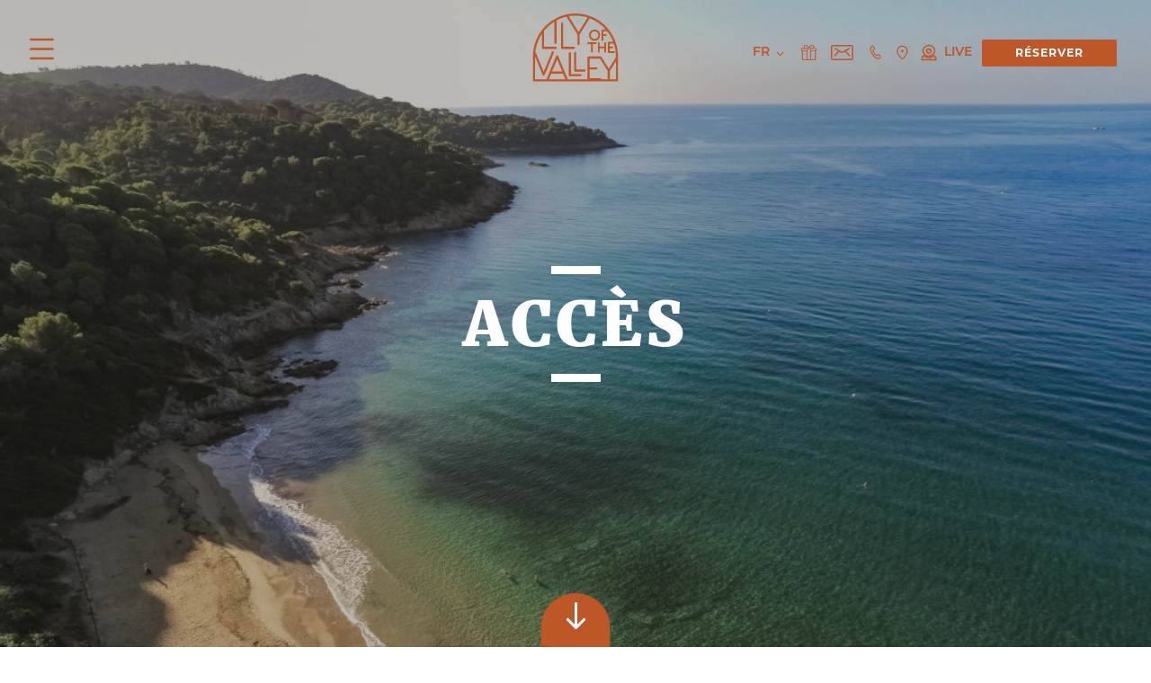

--- FILE ---
content_type: text/html; charset=UTF-8
request_url: https://www.lilyofthevalley.com/fr/acces
body_size: 17490
content:
                        <!DOCTYPE html>
<html lang="fr">
<head>
    <meta charset="UTF-8">
    <meta name="viewport" content="width=device-width, initial-scale=1, shrink-to-fit=no, viewport-fit=cover">
    <title>			Accès - Se rendre chez Lily of the Valley
	
</title>
    <meta name="description" content="
			Colline Saint-Michel Boulevard Abel Faivre, Quartier de Gigaro. 83420 La Croix Valmer Franc
	
">
    <meta http-equiv="ScreenOrientation" content="autoRotate:disabled">
    <meta name="theme-color" content="#fff7e"/>
    <link rel="manifest" href="/manifest.json">
                <link rel="preconnect" href="https://cdn.jsdelivr.net">
    <link rel="preconnect" href="https://fonts.gstatic.com">
    <link rel="dns-prefetch" href="https://cdn.jsdelivr.net">
    <link rel="dns-prefetch" href="https://code.jquery.com">
    <link rel="dns-prefetch" href="https://cdnjs.cloudflare.com">
    <link rel="preload" href="/fonts/Merriweather/Merriweather-UltraBold.woff" as="font" type="font/woff" crossorigin="anonymous" fetchpriority="high">
    <link rel="preload" href="/fonts/Montserrat/Montserrat-Bold.woff2" as="font" type="font/woff2" crossorigin="anonymous">
    <link rel="preload" href="/fonts/Montserrat/Montserrat-SemiBold.woff2" as="font" type="font/woff2" crossorigin="anonymous">
    <link rel="preload" href="/fonts/Montserrat/Montserrat-Medium.woff2" as="font" type="font/woff2" crossorigin="anonymous">
    <link rel="preload" href="/fonts/Merriweather/Merriweather-Light.woff2" as="font" type="font/woff2" crossorigin="anonymous">
    <link rel="preload" href="https://cdn.jsdelivr.net/npm/bootstrap@4.5.3/dist/css/bootstrap.min.css" as="style" onload="this.rel='stylesheet'" type="text/css" integrity="sha384-TX8t27EcRE3e/ihU7zmQxVncDAy5uIKz4rEkgIXeMed4M0jlfIDPvg6uqKI2xXr2" crossorigin="anonymous">
    <link rel="preload" href="https://fonts.googleapis.com/css2?family=Merriweather:wght@300;500;900&display=swap" as="font"  onload="this.rel='font'" crossorigin="anonymous">

    <link rel="stylesheet" href="/css/style-critical2.min.css?v=1.77">
        <link rel="apple-touch-icon" sizes="180x180" href="/images/favicon/apple-touch-icon.png">
    <link rel="icon" type="image/png" href="/images/favicon/favicon-32x32.png" sizes="32x32">
    <link rel="icon" type="image/png" href="/images/favicon/favicon-16x16.png" sizes="16x16">
    <link rel="shortcut icon" href="/images/favicon/favicon.ico">
	<script>
        					window.axeptioSettings = {
			  clientId: "6294da080a7bb49bc22cb2c8",
          cookiesVersion: "lilyofthevalley-fr",
                googleConsentMode: {
                    default: {
                        analytics_storage: 'denied',
                        ad_storage: 'denied',
                        ad_user_data: 'denied',
                        ad_personalization: 'denied',
                        wait_for_update: 500,
                    }
                }
			};
		
		 
		(function(d, s) {
		  var t = d.getElementsByTagName(s)[0], e = d.createElement(s);
		  e.async = true; e.src = "//static.axept.io/sdk.js";
		  t.parentNode.insertBefore(e, t);
		})(document, "script");

        		function launchGA(){
			<!-- Global site tag (gtag.js) - Google Analytics -->
			var s1 = document.createElement("script");
			s1.type = "text/javascript";
			s1.async = true;
			s1.src = "https://www.googletagmanager.com/gtag/js?id=UA-130411317-1";
			$("head").append(s1);

			window.dataLayer = window.dataLayer || [];
			function gtag(){dataLayer.push(arguments);}
			gtag('js', new Date());
			gtag('config', 'UA-130411317-1');

            trackOutboundLink = function () {
                gtag('event', 'clic', {
                    'event_category': 'sortant',
                    'event_label': 'synxis',
                    'transport_type': 'balise',
                    'event_callback': function () {
                        console.log('trackOutboundLink action finished!')
                    }
                });
            }

			<!-- Google Tag Manager -->
			 var incgtm = (function(w,d,s,l,i){w[l]=w[l]||[];w[l].push({'gtm.start':
				new Date().getTime(),event:'gtm.js'});var f=d.getElementsByTagName(s)[0],
				j=d.createElement(s),dl=l!='dataLayer'?'&l='+l:'';j.async=true;j.src=
				'https://www.googletagmanager.com/gtm.js?id='+i+dl;f.parentNode.insertBefore(j,f);
				})(window,document,'script','dataLayer','GTM-N92B3MH');
			<!-- End Google Tag Manager -->
                        <!-- Google Tag Manager -->
            (function(w,d,s,l,i){w[l]=w[l]||[];w[l].push({'gtm.start':
                new Date().getTime(),event:'gtm.js'});var f=d.getElementsByTagName(s)[0],
                j=d.createElement(s),dl=l!='dataLayer'?'&l='+l:'';j.async=true;j.src=
                'https://www.googletagmanager.com/gtm.js?id='+i+dl;f.parentNode.insertBefore(j,f);
            })(window,document,'script','dataLayer','GTM-TT3K4VS');
            <!-- End Google Tag Manager -->
            		}

		function launchFB(){
			<!-- Facebook Pixel Code -->
			!function(f,b,e,v,n,t,s)
			{if(f.fbq)return;n=f.fbq=function(){n.callMethod?
			n.callMethod.apply(n,arguments):n.queue.push(arguments)};
			if(!f._fbq)f._fbq=n;n.push=n;n.loaded=!0;n.version='2.0';
			n.queue=[];t=b.createElement(e);t.async=!0;
			t.src=v;s=b.getElementsByTagName(e)[0];
			s.parentNode.insertBefore(t,s)}(window, document,'script',
			'https://connect.facebook.net/en_US/fbevents.js');
			fbq('init', '465034277497165');
			<!-- End Facebook Pixel Code -->
		}
        // get geo info by request
        let geoData = {"success":true,"record":{"country_code":"US","country":"United States","region":"Ohio","city":"Columbus"},"isTrackCustom":false};
		void 0 === window._axcb && (window._axcb = []);
		window._axcb.push(function(axeptio) {
		  axeptio.on("cookies:complete", function(choices) {

			if(choices.google_analytics) {
			   console.log("launch GA");
			   launchGA();
			}

			if(choices.facebook_pixel) {
			   console.log("launch FB");
			   launchFB();
			}

			if (typeof launchGR === "function") { // function exists
				if(choices.GoogleRecaptcha){
					launchGR();
				}
			}
		  })
		});

        function beforeUnloadListener(event) {
            event.preventDefault();
            return event.returnValue = 'Are you sure you want to exit?';
        }
        function onSubmitNewsLetter(token) {
            submitValidatedNewsLetterForm();
        }
	</script>

			<script>
			void 0 === window._axcb && (window._axcb = []);
			window._axcb.push(function(axeptio) {
				axeptio.on("cookies:complete", function(choices) {
					if(choices.facebook_pixel){
						console.log('ViewContent');
						fbq('track', 'ViewContent');
                        if (geoData.success && geoData.isTrackCustom) {
                            // if geo data have a city
                            console.log(geoData.record);
                            fbq('trackCustom', 'VisitByRegion', geoData.record);
                        }
					}
				})
			});
		</script>
		<noscript>
		<img height="1" width="1" style="display:none"
		src="https://www.facebook.com/tr?id=465034277497165&ev=ViewContent&noscript=1"/>
		</noscript>
	
    
</head>

<body data-ver="?v=1.77">
	        <header class="header header-new top position-sticky clearfix">
		<div class="container menu-bar pl-0">
            
            <div class="menu-ctn clearfix pl-0">
                    <ul class="menu menu-gauche menu-left order-2">
                        <li class="menu-list toggle-menu">
                            <a class="menu-item btn-show-mobile-menu" href="#" aria-label="menu">
                                <img class="burger" alt="lilyofthevalley-menu" src="/images/icon-burger.svg">
                                <img class="close-nav" alt="lilyofthevalley-menu" src="/images/svg/picto_burger_croix.png">
                            </a>
                        </li>
                    </ul>
                <ul class="menu menu-logo-ctn order-0">
                    <li class="menu-list logo-ctn">
                        <a href="/fr/">
                            <picture>
                                <img class="lazy" loading="lazy" alt="lilyofthevalley-shape-club" src="/images/svg/LOTV_logo_laiton.svg" style="" width="98">
                            </picture>
                        </a>
                    </li>
                </ul>
                <ul class="menu menu-right order-1">
                    <li class="menu-list dropdown pr-2">
                        <a class="menu-item dropdown-toggle laiton main-lang" data-toggle="dropdown" href="#">
							<div>
								Fr
								<svg fill="#bd5728" xmlns="http://www.w3.org/2000/svg" viewBox="0 0 16 16">
									<path d="M8 10.67l3.154-3.509c.194-.215.507-.215.7 0 .194.216.194.565 0 .78l-3.503 3.898c-.194.215-.508.215-.701 0L4.145 7.94C4.048 7.833 4 7.692 4 7.55c0-.141.048-.282.145-.39.194-.215.507-.215.701 0L8 10.67z" />
								</svg>
                            </div>
                        </a>
                        <div class="dropdown-menu dropdown-menu-right">
							                            <div class="menu-langues">
                                <div class="langues-container">
                                    <a class="lang-icon active" href="/fr/acces">
                                                                                                                        <span>FR</span>
                                    </a>
                                    <a class="lang-icon" href="/access">
                                                                                                                        <span>EN</span>
                                    </a>
                                    <a class="lang-icon" href="/de/anreise">
                                                                                                                        <span>DE</span>
                                    </a>
                                    <a class="lang-icon" href="/br/acesso">
                                                                                                                        <span>BR</span>
                                    </a>
                                    <a class="lang-icon" href="/es/acceso">
                                                                                                                        <span>ES</span>
                                    </a>
                                    <a class="lang-icon" href="/ru/access">
                                                                                                                        <span>RU</span>
                                    </a>
                                </div>
                            </div>
                        </div>
                    </li>
                    <li class="menu-list pr-2">
                        <a class="menu-item menu-email" href="https://lilyofthevalley.secretbox.fr/" style="width: 26px; text-align: center;">
                            <img height="17" src="/images/cadeaux-laiton2.png" alt="coffret">
                        </a>
                    </li>
                    <li class="menu-list pr-2">
                        <a class="menu-item menu-email" href="/fr/contact">
                            <svg xmlns:dc="http://purl.org/dc/elements/1.1/" xmlns:cc="http://creativecommons.org/ns#" xmlns:rdf="http://www.w3.org/1999/02/22-rdf-syntax-ns#" xmlns:svg="http://www.w3.org/2000/svg" xmlns="http://www.w3.org/2000/svg" xmlns:sodipodi="http://sodipodi.sourceforge.net/DTD/sodipodi-0.dtd" xmlns:inkscape="http://www.inkscape.org/namespaces/inkscape" inkscape:version="1.0rc1 (09960d6, 2020-04-09)" sodipodi:docname="icon-email-laiton.svg" xml:space="preserve" style="enable-background:new 0 0 512 512;" viewBox="0 0 512 512" y="0px" x="0px" id="Capa_1" version="1.1"><metadata id="metadata850"><rdf:rdf><cc:work rdf:about=""><dc:format>image/svg+xml</dc:format><dc:type rdf:resource="http://purl.org/dc/dcmitype/StillImage"></dc:type></cc:work></rdf:rdf></metadata><defs id="defs848"></defs><sodipodi:namedview inkscape:current-layer="Capa_1" inkscape:window-maximized="0" inkscape:window-y="23" inkscape:window-x="0" inkscape:cy="256" inkscape:cx="82.430175" inkscape:zoom="0.4665165" showgrid="false" id="namedview846" inkscape:window-height="647" inkscape:window-width="1303" inkscape:pageshadow="2" inkscape:pageopacity="0" guidetolerance="10" gridtolerance="10" objecttolerance="10" borderopacity="1" bordercolor="#666666" pagecolor="#ffffff"></sodipodi:namedview>
	<g style="fill:#bd5728;fill-opacity:1" id="g837">
	<g style="fill:#bd5728;fill-opacity:1" id="g835">
		<path style="fill:#bd5728;fill-opacity:1" inkscape:connector-curvature="0" id="path833" d="m 432.701,317.247 -82.913,-97.484 73.645,-42.016 c 7.196,-4.104 9.701,-13.266 5.597,-20.461 -4.105,-7.196 -13.269,-9.702 -20.462,-5.597 -6.158,3.513 -145.713,83.13 -152.567,87.041 -6.888,-3.93 -146.476,-83.566 -152.567,-87.041 -7.196,-4.104 -16.355,-1.601 -20.462,5.597 -4.104,7.195 -1.6,16.356 5.597,20.461 l 73.645,42.016 -82.914,97.484 c -5.367,6.311 -4.603,15.776 1.708,21.144 6.31,5.369 15.78,4.601 21.144,-1.708 l 86.577,-101.792 59.839,34.139 c 4.607,2.628 10.26,2.627 14.865,0 l 59.839,-34.139 86.577,101.792 c 5.368,6.313 14.838,7.073 21.144,1.708 6.311,-5.367 7.075,-14.833 1.708,-21.144 z"></path>
	</g>
</g>
	<g style="fill:#bd5728;fill-opacity:1" id="g843">
	<g style="fill:#bd5728;fill-opacity:1" id="g841">
		<path style="fill:#bd5728;fill-opacity:1" id="path839" d="M467,81H45c-24.813,0-45,20.187-45,45v260c0,24.813,20.187,45,45,45h422c24.813,0,45-20.187,45-45V126    C512,101.187,491.813,81,467,81z M482,386c0,8.271-6.729,15-15,15H45c-8.271,0-15-6.729-15-15V126c0-8.271,6.729-15,15-15h422    c8.271,0,15,6.729,15,15V386z"></path>
	</g>
</g>
</svg>

                        </a>
                    </li>
                    <li class="menu-list">
                        <a class="menu-item" href="tel:330422732200">
                            <svg fill="#bd5728" xmlns="http://www.w3.org/2000/svg" xmlns:xlink="http://www.w3.org/1999/xlink" viewBox="0 0 16 16">
                                <path id="qiryvjczqa" d="M5.24 3.186c-1.566 1.134-1.361 3.716.509 6.425 1.187 1.719 2.616 2.833 3.918 3.054.676.114 1.288-.02 1.811-.401.529-.384.538-1.272.192-1.783l-.57-.845c-.175-.259-.44-.431-.744-.485-.307-.054-.617.019-.873.203l-.652.475-.078-.025c-.118-.065-.754-.638-1.296-1.431-.377-.552-1.001-1.746-.832-1.87l.711-.527c.426-.387.498-1.054.162-1.55-.031-.049-.442-.649-.654-.96C6.592 3.165 6.21 3 5.846 3c-.219 0-.432.06-.606.186zm4.537 8.772c-1.102-.187-2.392-1.214-3.449-2.746-1.586-2.297-1.871-4.591-.677-5.456.068-.05.17-.067.281-.046.164.028.321.125.408.255l.013.017.558.831c.154.226.113.531-.089.677l-.689.511c-.468.45.032 1.763.743 2.767.755 1.066 1.856 1.993 2.404 1.604l.687-.49c.211-.093.432-.029.546.14.036.056.57.846.57.846.315.408.159.698-.019.827-.267.195-.58.294-.931.294-.115 0-.233-.011-.356-.031z"></path>
                            </svg>
                        </a>
                    </li>
                    <li class="menu-list">
                        <a class="menu-item maps" href="/fr/acces">
                            <svg fill="#bd5728" xmlns="http://www.w3.org/2000/svg" viewBox="0 0 16 16">
                                <path d="M7.9 6c-.496 0-.9.403-.9.899 0 .497.404.9.9.9s.9-.403.9-.9C8.8 6.403 8.396 6 7.9 6zm0 6l-.014-.002C7.166 11.895 4.8 8.727 4.8 6.899c0-1.71 1.391-3.1 3.1-3.1s3.1 1.39 3.1 3.1c0 1.828-2.366 4.996-3.086 5.099L7.9 12zm0-9C5.75 3 4 4.749 4 6.899c0 1.986 2.588 5.9 3.9 5.9 1.312 0 3.9-3.914 3.9-5.9C11.8 4.749 10.05 3 7.9 3z" />
                            </svg>
                        </a>
                    </li>
                    				<li class="menu-list">
				<a class="menu-item laiton mr-2 webcam-live" href="/fr/webcam">
					<div style="padding-top: 11px; padding-left: 0;"><svg width="25" height="25" viewBox="-3 0 25 18" fill="none" xmlns="http://www.w3.org/2000/svg">
<path d="M15.4615 7C15.4615 10.3429 12.6 13 8.99999 13C5.39999 13 2.53845 10.3429 2.53845 7C2.53845 3.65714 5.39999 1 8.99999 1C12.6 1 15.4615 3.65714 15.4615 7Z" stroke="#BD5728" stroke-width="1.5"/>
<path d="M11.4615 7.28571C11.4615 8.54286 10.3538 9.57143 8.99999 9.57143C7.64614 9.57143 6.53845 8.54286 6.53845 7.28571C6.53845 6.02857 7.64614 5 8.99999 5C10.3538 5 11.4615 6.02857 11.4615 7.28571Z" stroke="#BD5728" stroke-width="1.5"/>
<path d="M9.48077 6.71428C9.48077 6.64377 9.51296 6.59305 9.53966 6.56826C9.56562 6.54416 9.59363 6.53571 9.61538 6.53571C9.63713 6.53571 9.66515 6.54416 9.69111 6.56826C9.71781 6.59305 9.75 6.64377 9.75 6.71428C9.75 6.78479 9.71781 6.83551 9.69111 6.86031C9.66515 6.88441 9.63713 6.89285 9.61538 6.89285C9.59363 6.89285 9.56562 6.88441 9.53966 6.86031C9.51296 6.83551 9.48077 6.78479 9.48077 6.71428Z" fill="#BD5728" stroke="#BD5728" stroke-width="1.5"/>
<path d="M17 17H1C1 15.2857 1.70769 13.6857 3.15385 12.4286C4.63077 13.8286 6.72308 14.7143 9 14.7143C11.2769 14.7143 13.3692 13.8286 14.8462 12.4286C16.2923 13.6857 17 15.2857 17 17Z" stroke="#BD5728" stroke-width="1.5" stroke-linecap="round" stroke-linejoin="round"/>
</svg>
 LIVE</div>
				</a>
			</li>
	

                    <li class="menu-list book-list lang-fr">
                        <a class="btn btn-lily dropdown-toggle quick-btn" data-toggle="dropdown" href="#" style="width: inherit;">Réserver</a>
                        <div class="dropdown-menu dropdown-menu-right book-menu" style="width: inherit;">
                            <ul>
                                <li><a class="btn track-btn" href="#">UNE CHAMBRE</a></li>
                                <li><a class="btn" href="/fr/les-soins-du-shape-club#treatBook">UN SOIN</a></li>
                                <li><a class="btn" href="/fr/une-table">UNE TABLE</a></li>
                                <li><a class="btn" href="/fr/tunnel">UN PROGRAMME</a></li>
                                <li><a class="btn" href="/fr/masterclasses-lily">UNE MASTERCLASS</a></li>
                            </ul>
                        </div>
                    </li>
                </ul>
            </div>

            
            
            <div class="menu-ctn menu-mobile clearfix">
                <ul class="menu menu-gauche">
                    <li class="menu-list toggle-menu">
                        <a class="menu-item btn-show-mobile-menu" href="#" aria-label="menu">
                            <img class="burger" alt="lilyofthevalley-menu" src="/images/icon-burger.svg">
                            <img class="close-nav" alt="lilyofthevalley-menu" src="/images/svg/picto_burger_croix.png">
                        </a>
                    </li>
                    <li class="menu-list dropdown pr-2">
                        <a class="menu-item dropdown-toggle laiton main-lang" data-toggle="dropdown" href="#">
                            Fr
                            <svg fill="#bd5728" xmlns="http://www.w3.org/2000/svg" viewBox="0 0 16 16">
                                <path d="M8 10.67l3.154-3.509c.194-.215.507-.215.7 0 .194.216.194.565 0 .78l-3.503 3.898c-.194.215-.508.215-.701 0L4.145 7.94C4.048 7.833 4 7.692 4 7.55c0-.141.048-.282.145-.39.194-.215.507-.215.701 0L8 10.67z" />
                            </svg>
                        </a>
                        <div class="dropdown-menu dropdown-menu-right">
                                                        <div class="menu-langues">
                                <div class="langues-container">
                                    <a class="lang-icon active" href="/fr/acces">
                                                                                                                        <span>FR</span>
                                    </a>
                                    <a class="lang-icon" href="/access">
                                                                                                                        <span>EN</span>
                                    </a>
                                    <a class="lang-icon" href="/de/anreise">
                                                                                                                        <span>DE</span>
                                    </a>
                                    <a class="lang-icon" href="/br/acesso">
                                                                                                                        <span>BR</span>
                                    </a>
                                    <a class="lang-icon" href="/es/acceso">
                                                                                                                        <span>ES</span>
                                    </a>
                                    <a class="lang-icon" href="/ru/access">
                                                                                                                        <span>RU</span>
                                    </a>
                                </div>
                            </div>
                        </div>
                    </li>
                </ul>
                <ul class="menu menu-centre menu-logo-ctn">
                    <li class="menu-list logo-ctn">
                        <a href="/fr/" aria-label="home">
                            <picture>
                                <img width="48" height="37" class="lazy" loading="lazy" alt="lilyofthevalley" src="/images/svg/LOTV_logo_laiton.svg">
                            </picture>

                        </a>
                    </li>
                </ul>
                <ul class="menu menu-droite">
                    <li class=" menu-list pr-2">
                        <a class="menu-item maps" style="width: 26px; text-align: center;" href="https://lilyofthevalley.secretbox.fr/" aria-label="contact-page">
                            <img height="16px" src="/images/cadeaux-laiton2.png" alt="coffret">
                        </a>
                    </li>
                    <li class=" menu-list pr-2">
                        <a class="menu-item maps envelope" href="/fr/contact" aria-label="contact-page">
                            <svg xmlns:dc="http://purl.org/dc/elements/1.1/" xmlns:cc="http://creativecommons.org/ns#" xmlns:rdf="http://www.w3.org/1999/02/22-rdf-syntax-ns#" xmlns:svg="http://www.w3.org/2000/svg" xmlns="http://www.w3.org/2000/svg" xmlns:sodipodi="http://sodipodi.sourceforge.net/DTD/sodipodi-0.dtd" xmlns:inkscape="http://www.inkscape.org/namespaces/inkscape" inkscape:version="1.0rc1 (09960d6, 2020-04-09)" sodipodi:docname="icon-email-laiton.svg" xml:space="preserve" style="enable-background:new 0 0 512 512;" viewBox="0 0 512 512" y="0px" x="0px" id="Capa_1" version="1.1"><metadata id="metadata850"><rdf:rdf><cc:work rdf:about=""><dc:format>image/svg+xml</dc:format><dc:type rdf:resource="http://purl.org/dc/dcmitype/StillImage"></dc:type></cc:work></rdf:rdf></metadata><defs id="defs848"></defs><sodipodi:namedview inkscape:current-layer="Capa_1" inkscape:window-maximized="0" inkscape:window-y="23" inkscape:window-x="0" inkscape:cy="256" inkscape:cx="82.430175" inkscape:zoom="0.4665165" showgrid="false" id="namedview846" inkscape:window-height="647" inkscape:window-width="1303" inkscape:pageshadow="2" inkscape:pageopacity="0" guidetolerance="10" gridtolerance="10" objecttolerance="10" borderopacity="1" bordercolor="#666666" pagecolor="#ffffff"></sodipodi:namedview>
	<g style="fill:#bd5728;fill-opacity:1" id="g837">
	<g style="fill:#bd5728;fill-opacity:1" id="g835">
		<path style="fill:#bd5728;fill-opacity:1" inkscape:connector-curvature="0" id="path833" d="m 432.701,317.247 -82.913,-97.484 73.645,-42.016 c 7.196,-4.104 9.701,-13.266 5.597,-20.461 -4.105,-7.196 -13.269,-9.702 -20.462,-5.597 -6.158,3.513 -145.713,83.13 -152.567,87.041 -6.888,-3.93 -146.476,-83.566 -152.567,-87.041 -7.196,-4.104 -16.355,-1.601 -20.462,5.597 -4.104,7.195 -1.6,16.356 5.597,20.461 l 73.645,42.016 -82.914,97.484 c -5.367,6.311 -4.603,15.776 1.708,21.144 6.31,5.369 15.78,4.601 21.144,-1.708 l 86.577,-101.792 59.839,34.139 c 4.607,2.628 10.26,2.627 14.865,0 l 59.839,-34.139 86.577,101.792 c 5.368,6.313 14.838,7.073 21.144,1.708 6.311,-5.367 7.075,-14.833 1.708,-21.144 z"></path>
	</g>
</g>
	<g style="fill:#bd5728;fill-opacity:1" id="g843">
	<g style="fill:#bd5728;fill-opacity:1" id="g841">
		<path style="fill:#bd5728;fill-opacity:1" id="path839" d="M467,81H45c-24.813,0-45,20.187-45,45v260c0,24.813,20.187,45,45,45h422c24.813,0,45-20.187,45-45V126    C512,101.187,491.813,81,467,81z M482,386c0,8.271-6.729,15-15,15H45c-8.271,0-15-6.729-15-15V126c0-8.271,6.729-15,15-15h422    c8.271,0,15,6.729,15,15V386z"></path>
	</g>
</g>
</svg>

                        </a>
                    </li>
                    <li class=" menu-list">
                        <a class="menu-item maps" href="tel:+33422732200" aria-label="phone-call">
                            <svg fill="#bd5728" xmlns="http://www.w3.org/2000/svg" xmlns:xlink="http://www.w3.org/1999/xlink" viewBox="0 0 16 16">
                                <path id="qiryvjczqa" d="M5.24 3.186c-1.566 1.134-1.361 3.716.509 6.425 1.187 1.719 2.616 2.833 3.918 3.054.676.114 1.288-.02 1.811-.401.529-.384.538-1.272.192-1.783l-.57-.845c-.175-.259-.44-.431-.744-.485-.307-.054-.617.019-.873.203l-.652.475-.078-.025c-.118-.065-.754-.638-1.296-1.431-.377-.552-1.001-1.746-.832-1.87l.711-.527c.426-.387.498-1.054.162-1.55-.031-.049-.442-.649-.654-.96C6.592 3.165 6.21 3 5.846 3c-.219 0-.432.06-.606.186zm4.537 8.772c-1.102-.187-2.392-1.214-3.449-2.746-1.586-2.297-1.871-4.591-.677-5.456.068-.05.17-.067.281-.046.164.028.321.125.408.255l.013.017.558.831c.154.226.113.531-.089.677l-.689.511c-.468.45.032 1.763.743 2.767.755 1.066 1.856 1.993 2.404 1.604l.687-.49c.211-.093.432-.029.546.14.036.056.57.846.57.846.315.408.159.698-.019.827-.267.195-.58.294-.931.294-.115 0-.233-.011-.356-.031z"></path>
                            </svg>
                        </a>
                    </li>
                    <li class=" menu-list">
                        <a class="menu-item maps pr-0" href="/fr/acces" aria-label="map">
                            <svg fill="#bd5728" xmlns="http://www.w3.org/2000/svg" viewBox="0 0 16 16">
                                <path d="M7.9 6c-.496 0-.9.403-.9.899 0 .497.404.9.9.9s.9-.403.9-.9C8.8 6.403 8.396 6 7.9 6zm0 6l-.014-.002C7.166 11.895 4.8 8.727 4.8 6.899c0-1.71 1.391-3.1 3.1-3.1s3.1 1.39 3.1 3.1c0 1.828-2.366 4.996-3.086 5.099L7.9 12zm0-9C5.75 3 4 4.749 4 6.899c0 1.986 2.588 5.9 3.9 5.9 1.312 0 3.9-3.914 3.9-5.9C11.8 4.749 10.05 3 7.9 3z" />
                            </svg>
                        </a>
                    </li>

                    			<li class=" menu-list">
			<a class="menu-item maps pr-0" href="/fr/webcam" aria-label="webcam">
				<svg width="25" height="25" viewBox="-3 0 25 18" fill="none" xmlns="http://www.w3.org/2000/svg">
<path d="M15.4615 7C15.4615 10.3429 12.6 13 8.99999 13C5.39999 13 2.53845 10.3429 2.53845 7C2.53845 3.65714 5.39999 1 8.99999 1C12.6 1 15.4615 3.65714 15.4615 7Z" stroke="#BD5728" stroke-width="1.5"/>
<path d="M11.4615 7.28571C11.4615 8.54286 10.3538 9.57143 8.99999 9.57143C7.64614 9.57143 6.53845 8.54286 6.53845 7.28571C6.53845 6.02857 7.64614 5 8.99999 5C10.3538 5 11.4615 6.02857 11.4615 7.28571Z" stroke="#BD5728" stroke-width="1.5"/>
<path d="M9.48077 6.71428C9.48077 6.64377 9.51296 6.59305 9.53966 6.56826C9.56562 6.54416 9.59363 6.53571 9.61538 6.53571C9.63713 6.53571 9.66515 6.54416 9.69111 6.56826C9.71781 6.59305 9.75 6.64377 9.75 6.71428C9.75 6.78479 9.71781 6.83551 9.69111 6.86031C9.66515 6.88441 9.63713 6.89285 9.61538 6.89285C9.59363 6.89285 9.56562 6.88441 9.53966 6.86031C9.51296 6.83551 9.48077 6.78479 9.48077 6.71428Z" fill="#BD5728" stroke="#BD5728" stroke-width="1.5"/>
<path d="M17 17H1C1 15.2857 1.70769 13.6857 3.15385 12.4286C4.63077 13.8286 6.72308 14.7143 9 14.7143C11.2769 14.7143 13.3692 13.8286 14.8462 12.4286C16.2923 13.6857 17 15.2857 17 17Z" stroke="#BD5728" stroke-width="1.5" stroke-linecap="round" stroke-linejoin="round"/>
</svg>

			</a>
		</li>
	

                </ul>
            </div>

            
        </div>

    </header>

        
    <style>
    @media (min-width: 1200px) {
                                    .mobile-menu #menuBlock {
                    &[data-back="home"] {
                        &::before {
                            background-image: url(/uploads/headers/navbar/header-menu-home-68c93a90567ce.jpeg) !important;
                        }
                    }
                }
                                                .mobile-menu #menuBlock {
                    &[data-back="events"] {
                        &::before {
                            background-image: url(/uploads/headers/navbar/events.jpeg) !important;
                        }
                    }
                }
                                                .mobile-menu #menuBlock {
                    &[data-back="offres"] {
                        &::before {
                            background-image: url(/uploads/headers/navbar/offres.jpeg) !important;
                        }
                    }
                }
                                                .mobile-menu #menuBlock {
                    &[data-back="recrutement"] {
                        &::before {
                            background-image: url(/uploads/headers/navbar/recrutement.jpeg) !important;
                        }
                    }
                }
                                                .mobile-menu #menuBlock {
                    &[data-back="sustainability"] {
                        &::before {
                            background-image: url(/uploads/headers/navbar/sustainability.jpeg) !important;
                        }
                    }
                }
                                                .mobile-menu #menuBlock {
                    &[data-back="programs-weight-loss"] {
                        &::before {
                            background-image: url(/uploads/headers/navbar/programs-weight-loss.jpeg) !important;
                        }
                    }
                }
                                                .mobile-menu #menuBlock {
                    &[data-back="wellness_village"] {
                        &::before {
                            background-image: url(/uploads/headers/navbar/wellness_village.jpeg) !important;
                        }
                    }
                }
                                                .mobile-menu #menuBlock {
                    &[data-back="programs-better-aging"] {
                        &::before {
                            background-image: url(/uploads/headers/navbar/programs-better-aging.jpeg) !important;
                        }
                    }
                }
                                                .mobile-menu #menuBlock {
                    &[data-back="programs-detox"] {
                        &::before {
                            background-image: url(/uploads/headers/navbar/programs-detox.jpeg) !important;
                        }
                    }
                }
                                                .mobile-menu #menuBlock {
                    &[data-back="programs-sport"] {
                        &::before {
                            background-image: url(/uploads/headers/navbar/programs-sport.jpeg) !important;
                        }
                    }
                }
                                                .mobile-menu #menuBlock {
                    &[data-back="treatments"] {
                        &::before {
                            background-image: url(/uploads/headers/navbar/header-menu-treatments-690a168cca4bc.jpeg) !important;
                        }
                    }
                }
                                                .mobile-menu #menuBlock {
                    &[data-back="brochures"] {
                        &::before {
                            background-image: url(/uploads/headers/navbar/brochures.jpeg) !important;
                        }
                    }
                }
                                                .mobile-menu #menuBlock {
                    &[data-back="hotel-concept"] {
                        &::before {
                            background-image: url(/uploads/headers/navbar/hotel-concept.jpeg) !important;
                        }
                    }
                }
                                                .mobile-menu #menuBlock {
                    &[data-back="services"] {
                        &::before {
                            background-image: url(/uploads/headers/navbar/services.jpeg) !important;
                        }
                    }
                }
                                                .mobile-menu #menuBlock {
                    &[data-back="chambres"] {
                        &::before {
                            background-image: url(/uploads/headers/navbar/chambres.jpeg) !important;
                        }
                    }
                }
                                                .mobile-menu #menuBlock {
                    &[data-back="chambre_classique"] {
                        &::before {
                            background-image: url(/uploads/headers/navbar/chambre_classique.jpeg) !important;
                        }
                    }
                }
                                                .mobile-menu #menuBlock {
                    &[data-back="chambre_deluxe"] {
                        &::before {
                            background-image: url(/uploads/headers/navbar/chambre_deluxe.jpeg) !important;
                        }
                    }
                }
                                                .mobile-menu #menuBlock {
                    &[data-back="chambre_deluxe_mer"] {
                        &::before {
                            background-image: url(/uploads/headers/navbar/chambre_deluxe_mer.jpeg) !important;
                        }
                    }
                }
                                                .mobile-menu #menuBlock {
                    &[data-back="chambre_deluxe_mer_avec_jardin"] {
                        &::before {
                            background-image: url(/uploads/headers/navbar/chambre_deluxe_mer_avec_jardin.jpeg) !important;
                        }
                    }
                }
                                                .mobile-menu #menuBlock {
                    &[data-back="chambre_superieure"] {
                        &::before {
                            background-image: url(/uploads/headers/navbar/chambre_superieure.jpeg) !important;
                        }
                    }
                }
                                                .mobile-menu #menuBlock {
                    &[data-back="suites"] {
                        &::before {
                            background-image: url(/uploads/headers/navbar/suites.jpeg) !important;
                        }
                    }
                }
                                                .mobile-menu #menuBlock {
                    &[data-back="suite_classique"] {
                        &::before {
                            background-image: url(/uploads/headers/navbar/suite_classique.jpeg) !important;
                        }
                    }
                }
                                                .mobile-menu #menuBlock {
                    &[data-back="suite_wellness"] {
                        &::before {
                            background-image: url(/uploads/headers/navbar/suite_wellness.jpeg) !important;
                        }
                    }
                }
                                                .mobile-menu #menuBlock {
                    &[data-back="suite_deluxe_mer"] {
                        &::before {
                            background-image: url(/uploads/headers/navbar/suite_deluxe_mer.jpeg) !important;
                        }
                    }
                }
                                                .mobile-menu #menuBlock {
                    &[data-back="suite_lily"] {
                        &::before {
                            background-image: url(/uploads/headers/navbar/suite_lily.jpeg) !important;
                        }
                    }
                }
                                                .mobile-menu #menuBlock {
                    &[data-back="pool_suites"] {
                        &::before {
                            background-image: url(/uploads/headers/navbar/pool_suites.jpeg) !important;
                        }
                    }
                }
                                                .mobile-menu #menuBlock {
                    &[data-back="pool_suite_loft"] {
                        &::before {
                            background-image: url(/uploads/headers/navbar/pool_suite_loft.jpeg) !important;
                        }
                    }
                }
                                                .mobile-menu #menuBlock {
                    &[data-back="pool_suite_gigaro"] {
                        &::before {
                            background-image: url(/uploads/headers/navbar/pool_suite_gigaro.jpeg) !important;
                        }
                    }
                }
                                                .mobile-menu #menuBlock {
                    &[data-back="pool_suite_villa"] {
                        &::before {
                            background-image: url(/uploads/headers/navbar/pool_suite_villa.jpeg) !important;
                        }
                    }
                }
                                                .mobile-menu #menuBlock {
                    &[data-back="les_villas"] {
                        &::before {
                            background-image: url(/uploads/headers/navbar/header-menu-les_villas-69009a9208430.jpeg) !important;
                        }
                    }
                }
                                                .mobile-menu #menuBlock {
                    &[data-back="villa-w"] {
                        &::before {
                            background-image: url(/uploads/headers/navbar/villa-w.jpeg) !important;
                        }
                    }
                }
                                                .mobile-menu #menuBlock {
                    &[data-back="restaurant-concept"] {
                        &::before {
                            background-image: url(/uploads/headers/navbar/restaurant-concept.jpeg) !important;
                        }
                    }
                }
                                                .mobile-menu #menuBlock {
                    &[data-back="restaurant-vista"] {
                        &::before {
                            background-image: url(/uploads/headers/navbar/restaurant-vista.jpeg) !important;
                        }
                    }
                }
                                                .mobile-menu #menuBlock {
                    &[data-back="restaurant-pepe"] {
                        &::before {
                            background-image: url(/uploads/headers/navbar/restaurant-pepe.jpeg) !important;
                        }
                    }
                }
                                                .mobile-menu #menuBlock {
                    &[data-back="restaurant-village"] {
                        &::before {
                            background-image: url(/uploads/headers/navbar/restaurant-village.jpeg) !important;
                        }
                    }
                }
                                                .mobile-menu #menuBlock {
                    &[data-back="restaurant-brigantine"] {
                        &::before {
                            background-image: url(/uploads/headers/navbar/restaurant-brigantine.jpeg) !important;
                        }
                    }
                }
                                                .mobile-menu #menuBlock {
                    &[data-back="restaurant-menus"] {
                        &::before {
                            background-image: url(/uploads/headers/navbar/header-menu-restaurant-menus-68b95cb298384.jpeg) !important;
                        }
                    }
                }
                                                .mobile-menu #menuBlock {
                    &[data-back="masterclass-aime-2024"] {
                        &::before {
                            background-image: url(/uploads/headers/navbar/masterclass-aime-2024.jpeg) !important;
                        }
                    }
                }
                                                .mobile-menu #menuBlock {
                    &[data-back="plage-concept"] {
                        &::before {
                            background-image: url(/uploads/headers/navbar/plage-concept.jpeg) !important;
                        }
                    }
                }
                                                .mobile-menu #menuBlock {
                    &[data-back="nautique"] {
                        &::before {
                            background-image: url(/uploads/headers/navbar/nautique.jpeg) !important;
                        }
                    }
                }
                                                .mobile-menu #menuBlock {
                    &[data-back="acces"] {
                        &::before {
                            background-image: url(/uploads/headers/navbar/acces.jpeg) !important;
                        }
                    }
                }
                                                .mobile-menu #menuBlock {
                    &[data-back="exceptional_residences"] {
                        &::before {
                            background-image: url(/uploads/headers/navbar/exceptional_residences.jpeg) !important;
                        }
                    }
                }
                                                .mobile-menu #menuBlock {
                    &[data-back="les_pins_villa"] {
                        &::before {
                            background-image: url(/uploads/headers/navbar/les_pins_villa.jpeg) !important;
                        }
                    }
                }
                                                .mobile-menu #menuBlock {
                    &[data-back="les_olivers_villa"] {
                        &::before {
                            background-image: url(/uploads/headers/navbar/les_olivers_villa.jpeg) !important;
                        }
                    }
                }
                                                .mobile-menu #menuBlock {
                    &[data-back="courchevel_chalet"] {
                        &::before {
                            background-image: url(/uploads/headers/navbar/courchevel_chalet.jpeg) !important;
                        }
                    }
                }
                                                .mobile-menu #menuBlock {
                    &[data-back="wellness_program"] {
                        &::before {
                            background-image: url(/uploads/headers/navbar/wellness_program.jpeg) !important;
                        }
                    }
                }
                                                .mobile-menu #menuBlock {
                    &[data-back="masterclass-lily"] {
                        &::before {
                            background-image: url(/uploads/headers/navbar/masterclass-lily.jpeg) !important;
                        }
                    }
                }
                                                .mobile-menu #menuBlock {
                    &[data-back="concierge"] {
                        &::before {
                            background-image: url(/uploads/headers/navbar/concierge.jpeg) !important;
                        }
                    }
                }
                                                .mobile-menu #menuBlock {
                    &[data-back="secret-spots"] {
                        &::before {
                            background-image: url(/uploads/headers/navbar/secret-spots.jpeg) !important;
                        }
                    }
                }
                                                .mobile-menu #menuBlock {
                    &[data-back="skin-programs"] {
                        &::before {
                            background-image: url(/uploads/headers/navbar/skin-programs.jpeg) !important;
                        }
                    }
                }
                                                .mobile-menu #menuBlock {
                    &[data-back="masterclass-nouvelle-donne-2026"] {
                        &::before {
                            background-image: url(/uploads/headers/navbar/masterclass-femme-400.jpg) !important;
                        }
                    }
                }
                                                .mobile-menu #menuBlock {
                    &[data-back="masterclass-kalon"] {
                        &::before {
                            background-image: url(/uploads/headers/navbar/masterclass-kalon-400.jpg) !important;
                        }
                    }
                }
                                                .mobile-menu #menuBlock {
                    &[data-back="masterclass-aime-2026"] {
                        &::before {
                            background-image: url(/uploads/headers/navbar/masterclass-aime-400.jpg) !important;
                        }
                    }
                }
                                                .mobile-menu #menuBlock {
                    &[data-back="masterclass-declic-2025"] {
                        &::before {
                            background-image: url(/uploads/headers/navbar/masterclass-declic2-400.jpg) !important;
                        }
                    }
                }
                                                .mobile-menu #menuBlock {
                    &[data-back="masterclass-animo-2025"] {
                        &::before {
                            background-image: url(/uploads/headers/navbar/masterclass-animo-400.jpg) !important;
                        }
                    }
                }
                                                .mobile-menu #menuBlock {
                    &[data-back="masterclass-thenewwell-2025"] {
                        &::before {
                            background-image: url(/uploads/headers/navbar/header-menu-masterclass-thenewwell-2025-68c17eaecad6b.jpeg) !important;
                        }
                    }
                }
                                                .mobile-menu #menuBlock {
                    &[data-back="masterclass-thenewme-2025"] {
                        &::before {
                            background-image: url(/uploads/headers/navbar/header-menu-masterclass-thenewme-2025-68cd6cb851bc7.jpeg) !important;
                        }
                    }
                }
                        }
</style>
<div class="mobile-menu">

	<div class="main-menu show" id="mainMenu">

		<div class="menu" id="menuBlock" data-back="home">
			<ul>
				<li>
					<a  href="#mobileMenuHotel" data-toggle="collapse" data-img="hotel" role="button" class="nav-btn collapsed" aria-expanded="false" aria-controls="#mobileMenuHotel">
						Hôtel
					</a>
					<div class="collapse" id="mobileMenuHotel" aria-hidden="true">

						<div class="menu sub-nav">
							<ul>
								<li>
									<a data-img="hotel-concept" href="/fr/hotel/concept">
										Le Concept
									</a>
								</li>
								<li><div class="separ-sub"></div></li>
								<li>
									<a data-img="chambres" href="/fr/hotel/chambres">
										Les Chambres
									</a>
								</li>
								<li>
									<a data-img="suites" href="/fr/hotel/suites">
										Les Suites
									</a>
								</li>
								<li>
									<a data-img="pool_suites" href="/fr/hotel/pool-suites">
										Les pool suites
									</a>
								</li>
								<li>
									<a data-img="les_villas" href="/fr/hotel/les-villas">
										LES VILLAS
									</a>
								</li>
								<li><div class="separ-sub"></div></li>
								<li>
									<a data-img="services" href="/fr/hotel/services">
										Les Services
									</a>
								</li>
							</ul>
						</div>

					</div>
					<div class="separ"></div>
				</li>
				<li>
					<a  href="#mobileMenuWellness" data-toggle="collapse" data-img="shapeclub" role="button" class="nav-btn collapsed" aria-expanded="false" aria-controls="#mobileMenuWellness">
						Shape Club
					</a>
					<div class="collapse" id="mobileMenuWellness" aria-hidden="true">

						<div class="menu sub-nav">
							<ul>
								<li>
									<a data-img="wellness_village" href="/fr/shape-club">
										Le Concept
									</a>
								</li>
								<li><div class="separ-sub"></div></li>
							    <li>
									<a class="title-menu" href="#">Les Programmes</a>
								</li>
								<li>
									<a data-img="programs-weight-loss" href="/fr/shape-club/les-programmes/perte-de-poids">
										PERTE DE POIDS
									</a>
								</li>
								<li>
									<a data-img="programs-sport" href="/fr/shape-club/les-programmes/sport">
										SPORT
									</a>
								</li>
								<li>
									<a data-img="programs-detox" href="/fr/shape-club/les-programmes/detox">DÉTOX</a>
								</li>
								<li>
									<a data-img="programs-better-aging" href="/fr/shape-club/les-programmes/better-aging">
										BETTER AGING
									</a>
								</li>
							</ul>
							<ul>
								<li><div class="separ-sub"></div></li>
								<li>
									<a class="title-menu" href="#">LE SPA</a>
								</li>
								<li>
									<a data-img="treatments" href="/fr/les-soins-du-shape-club" >
										LES SOINS DU SHAPE CLUB
									</a>
								</li>
								<li>
									<a data-img="brochures" target="_blank" href="/upload/LOTV_brochure_Shape_CLub_2025_FR_NUM2.pdf" >
										LA CARTE DU SHAPE CLUB
									</a>
								</li>
								<li>
									<a data-img="skin-programs" href="/fr/skin-programs">
										SKIN PROGRAMS
									</a>
								</li>
							</ul>
						</div>
					</div>
					<div class="separ"></div>
				</li>

				<li>
					<a  href="#mobileMenuRestaurants" data-toggle="collapse" data-img="restaurants" role="button" class="nav-btn collapsed" aria-expanded="false" aria-controls="#mobileMenuRestaurants">
						Restaurants
					</a>
					<div class="collapse" id="mobileMenuRestaurants" aria-hidden="true">

						<div class="menu sub-nav">
							<ul>
								<li>
									<a data-img="restaurant-concept" href="/fr/restaurant/le-concept">
										NOTRE PHILOSOPHIE
									</a>
								</li>
								<li><div class="separ-sub"></div></li>
								<li>
									<a class="title-menu" href="#">Les restaurants</a>
								</li>
								<li>
									<a data-img="restaurant-vista" href="/fr/restaurant-vista">
										Vista
									</a>
								</li>
								<li>
									<a data-img="restaurant-brigantine" href="/fr/restaurant-brigantine">
										Brigantine
									</a>
								</li>
								<li>
									<a data-img="restaurant-pepe" href="/fr/restaurant-pepe">
										Pépé
									</a>
								</li>
								<li><div class="separ-sub"></div></li>
								<li>
									<a data-img="restaurant-menus" href="/fr/restaurants-menus">
																					Les cartes
																			</a>
								</li>
                                <li>
                                    <a data-img="secret-spots" href="/fr/lieux-secrets">
                                        LIEUX SECRETS
                                    </a>
                                </li>
							</ul>

						</div>

					</div>
					<div class="separ"></div>
				</li>

				<li>
					<a  href="#mobileMenuMasterClass" data-toggle="collapse" data-img="masterclass" role="button" class="nav-btn collapsed" aria-expanded="false" aria-controls="#mobileMenuWellness">
						MASTERCLASSES
					</a>
					<div class="collapse" id="mobileMenuMasterClass" aria-hidden="true">

						<div class="menu sub-nav">
							<ul>
								<li>
									<a data-img="masterclass" class="masterclass" href="/fr/masterclasses-lily">
										<span class="month">LE CONCEPT</span>
										<span>&nbsp;</span>
									</a>
								</li>
																	<li>
										<a data-img="masterclass-thenewme-2025" class="masterclass" href="/fr/masterclass-thenewme-2025">
											<span class="month">NOVEMBRE</span>
											<span class="name">THE NEW ME</span>
										</a>
									</li>
									<li>
										<a data-img="masterclass-thenewwell-2025" class="masterclass" href="/fr/masterclass-thenewwell-2025">
											<span class="month">DÉCEMBRE</span>
											<span class="name">THE NEW WELL</span>
										</a>
									</li>									<li>
										<a data-img="masterclass-aime-2026" class="masterclass" href="/fr/masterclass-aime-2026">
											<span class="month">JANVIER</span>
											<span class="name">AIME</span>
										</a>
									</li>
									<li>
										<a data-img="masterclass-kalon" class="masterclass" href="/fr/masterclass-kalon">
											<span class="month">JANVIER</span>
											<span class="name">KALON</span>
										</a>
									</li>
									<li>
										<a data-img="masterclass-nouvelle-donne-2026" class="masterclass" href="/fr/masterclass-nouvelle-donne-2026">
											<span class="month">FÉVRIER</span>
											<span class="name">NOUVELLE DONNE</span>
										</a>
									</li>
								                                                                    <li>
                                        <a data-img="masterclass-animo-2025" class="masterclass" href="/fr/masterclass-animo-2026">
                                            <span class="month">MARS</span>
                                            <span class="name">ANIMO</span>
                                        </a>
                                    </li>
                                							</ul>
						</div>
					</div>
					<div class="separ"></div>
				</li>
				<li>
					<a href="#mobileMenuBeach" data-toggle="collapse" data-img="beachclub" role="button" class="nav-btn collapsed" aria-expanded="false" aria-controls="#mobileMenuBeach">
						Beach Club
					</a>
					<div class="collapse" id="mobileMenuBeach"  aria-hidden="true">

						<div class="menu sub-nav">
							<ul>
								<li>
									<a data-img="plage-concept" href="/fr/plage/concept">
										La plage
									</a>
								</li>
								<li>
									<a data-img="nautique" href="/fr/club-nautique">
										Le Club Nautique
									</a>
								</li>
								<li>
									<a data-img="restaurant-brigantine" href="/fr/restaurant-brigantine">
										Brigantine
									</a>
								</li>
								<li>
									<a data-img="restaurant-pepe" href="/fr/restaurant-pepe">
										Pépé
									</a>
								</li>
								<li>
									<a data-img="acces" href="/fr/acces#beachClub" >
										Localisation
									</a>
								</li>
							</ul>
						</div>

					</div>
					<div class="separ"></div>
				</li>
				<li>
					<a  href="#mobileMenuOffres" data-toggle="collapse" data-img="offers-nav" role="button" class="nav-btn collapsed" aria-expanded="false" aria-controls="#mobileMenuOffres">
						Offres
					</a>
					<div class="collapse" id="mobileMenuOffres" aria-hidden="true">

						<div class="menu sub-nav">
							<ul>
								<li>
									<a data-img="offres" href="/fr/offres">
										Offres du moment
									</a>
								</li>
								<li>
									<a data-img="coffrets" href="https://lilyofthevalley.secretbox.fr/" target="_blank" rel="noreferrer">

										Coffrets cadeaux
									</a>
								</li>
							</ul>
						</div>

					</div>
					<div class="separ"></div>
				</li>


				<li>
					<div class="menu add-nav pt-lg-3">
						<a  class="d-block" data-img="restaurant-menus" href="/fr/restaurants-menus">
							CARTES DES RESTAURANTS
						</a>
						<a class="d-block" data-img="brochures" target="_blank" href="/upload/LOTV_brochure_Shape_CLub_2025_FR_NUM2.pdf" >
							CARTE DU SHAPE CLUB
						</a>
													<a class="d-block" data-img="recrutement" href="/fr/recrutement">
								RECRUTEMENT
							</a>
												<a class="d-block" data-img="events" href="/fr/events">
							Évènements et célébrations
						</a>
						<a class="d-block" data-img="gallery" href="/fr/galerie">
							Galerie
						</a>
						<br><br>
					</div>
				</li>
			</ul>
		</div>
	</div>

	<div class="sticky-button active">
    <div class="collapse" id="stickyCollapse">
        <div>
            <a class="btn" href="/fr/masterclasses-lily">UNE MASTERCLASS</a>
            <a class="btn" href="/fr/tunnel">UN PROGRAMME</a>
            <a class="btn" href="/fr/une-table">UNE TABLE</a>
            <a class="btn" href="/fr/les-soins-du-shape-club#treatBook">UN SOIN</a>
            <a class="btn track-btn" href="#">UNE CHAMBRE</a>
        </div>

    </div>
    <a id="stickyBtn" class="btn btn-lily" data-toggle="collapse" href="#stickyCollapse" role="button" aria-expanded="false" aria-controls="collapseExample">Réserver</a>
</div>

	<button id="namasteAction" class="namastay-widget-button d-none"></button>
</div>
<div class="menu-opener"></div>


    <!-- END MOBILE MENU -->
    <div class="body-container body-new">
            <link rel="dns-prefetch" href="https://maps.googleapis.com">
    <link rel="dns-prefetch" href="https://chat.sendinblue.com">
    <link rel="dns-prefetch" href="https://www.google.com">
    <link rel="dns-prefetch" href="https://maps.gstatic.com">
            

<div class="banner banner-new home shape-club">
	<div class="img-ctn" >
									<picture>
										<source srcset="/images/acces/lilyofthevalley-acces.jpg" type="image/jpeg">
					<img class="op-70" width="1920" height="1080" src="/images/acces/lilyofthevalley-acces.jpg" alt="lilyofthevalley-img">
				</picture>
						</div>

	<a class="border-banner faa-parent animated-hover" href="#desc">
		<p class="fleche-header faa-falling" aria-hidden="true"></p>
		<picture>
			<source media="(min-width: 1025px)" srcset="/images/banner-border-pc-middle-test.png">
			<img width="77" height="60" class="lazy" loading="lazy" data-src="/images/banner-border-pc-test.png" alt="banner border pc" />
		</picture>
	</a>
	<div class="title-banner home-title">
					<h1 class="title-ultra-bold banner-h1 text-uppercase ">
				Accès
			</h1>
						</div>
	</div>


    
    
    <div class="foot-body access-page">
        <div class="row">
            <div class="col-lg-6 column order-1 order-lg-0">
                <div id="mapContact"></div>
            </div>
            <div class="col-lg-6 column order-0 order-lg-1">
                <div class="card-infos acces">
                    <div class="bloc text-center">
                        <div class="widget-title">
                            <div class="h-76 map">
                                <img class="lazy" loading="lazy" alt="lilyofthevalley-shape-club" src="/images/svg/LOTV_logo_laiton.svg" style="" width="243" height="192">
                            </div>
                            <div class="title map text-uppercase laiton title-ultra-bold light-line">
                                L&#039;Hôtel
                            </div>
                        </div>
                        <p class="lily-text text-center">
                            <strong class="laiton">Adresse :</strong><br>
                            Colline Saint-Michel<br/>
                            Boulevard Abel Faivre,<br/>
                            Quartier de Gigaro<br/>
                            83420 La Croix Valmer France
                        </p>
                        <p class="lily-text px-0 px-lg-5 text-center">
                            <strong class="laiton">GPS :</strong><br/>
                            Latitude : 43.188071 / Longitude : 6.594771
						</p>

                        <p class="lily-text px-0 px-lg-5 text-center">
                            <strong class="laiton">Téléphone :</strong><br><a class="text-nowrap link-black" href="tel:330422732200">+33 (0)4 22 73 22 00</a>
						</p>
                        <div class="my-2 mb-lg-4 text-center">
                            <a class="btn btn-lily" target="_blank" href="https://www.google.com/maps/dir/?api=1&origin=My+Location&destination=H%C3%B4tel+Lily+of+the+Valley,+Colline+Saint+Michel,+Boulevard+Abel+Faivre,+Quartier+de+Gigaro,+83420+La+Croix-Valmer&waypoints=2+Dle+Village,+83420+La+Croix-Valmer">Itinéraire</a>
                        </div>
                    </div>
                 </div>
            </div>
        </div>
        <div class="row">
            <div class="col-lg-6 column">
                <div class="card-infos acces">
                    <div class="bloc text-center">
                        <div class="widget-title">
                            <div class="h-76 map">
                                <img class="lazy" loading="lazy" alt="lilyofthevalley-shape-club" src="/images/svg/LOTV_logo_laiton.svg" style="" width="243" height="192">
                            </div>
                            <div class="map title text-uppercase laiton title-ultra-bold light-line" id="beachClub">
                                La plage
                            </div>
                        </div>
                        <p class="lily-text text-center">
                            <strong class="laiton">Adresse :</strong><br>
                            Plage de Gigaro<br/>
                            83420 LA CROIX VALMER France<br/>
                        </p>
                        <p class="lily-text px-0 px-lg-5 text-center">
                            <strong class="laiton">GPS :</strong><br/>
                            Latitude : 43.183813 / Longitude : 6.599687
                        </p>

                        <p class="lily-text px-0 px-lg-5 text-center">
                            <strong class="laiton">Téléphone :</strong><br><a class="text-nowrap link-black" href="tel:330422732251">+33 (0)4 22 73 22 51</a>
                        </p>

                        <p class="lily-text text-center">
                            <strong class="laiton">Mail :</strong><br/>
                            <a class="text-white text-nowrap link-black" href="mailto:beachclub@lilyofthevalley.com">beachclub@lilyofthevalley.com</a>
                        </p>
                        <div class="my-2 mb-lg-4 text-center">
                            <a class="btn btn-lily" target="_blank" href="https://www.google.com/maps/search/?api=1&query=43.183813%2C6.599687">Itinéraire</a>
                        </div>
                    </div>
                </div>
            </div>
            <div class="col-lg-6 column d-none d-lg-block">
                <div id="mapContactPlage"></div>
            </div>
        </div>
    </div>

    
    <div class="container-fluid wrapper-bloc pb-5 path" >

            <div class="path-title title-ultra-bold light-line text-uppercase underline-block underline-laiton laiton text-center">Les trajets</div>
                <div class="row pb-0 pb-lg-5 d-flex align-items-stretch">
                    <div class="col-lg-4 col-6 bloc">
                        <div class="widget">
                            <div>
                                <img class="lazy heli" loading="lazy" alt="lilyofthevalley" src="/images/svg/icon-helicopter.svg" width="120" height="71">
                                <h3 class="triptyque-title light-line text-white lang-fr">
                                    en hélicoptère
                                </h3>
                                <p class="lily-text">
                                    20 minutes depuis Nice
                                </p>
                            </div>
                        </div>
                    </div>
                    <div class="col-lg-4 col-6 bloc">
                        <div class="widget">
                            <div>
                                <img class="lazy" loading="lazy" alt="lilyofthevalley" src="/images/svg/icon-car.svg" width="74" height="63">
                                <h3 class="triptyque-title light-line text-white lang-fr">
                                    En voiture
                                </h3>
                                <p class="lily-text">
                                    Accessible de toute la France
                                </p>
                            </div>
                            <a href="#" class="btn btn-lily white mx-auto">En savoir plus</a>
                            <div class="sub-opener">
                                <button type="button" class="btn close" aria-label="Close">
                                    <span aria-hidden="true">×</span>
                                </button>
                                <p class="lily-text">
                                                                            Se rendre à La Croix-Valmer (code postal : 83420)<br/>
                                        Suivre la direction des plages de «&nbsp;Gigaro&nbsp;» et longer la plage<br/>
                                        Prendre à gauche à l’intersection, devant «&nbsp;Spar&nbsp;» en direction du parking «&nbsp;Saint-Michel&nbsp;» Suivre la route jusqu’au-dessus de la colline «&nbsp;Saint-Michel&nbsp;» (propriété privée)
                                                                    </p>
                            </div>
                        </div>

                    </div>
                    <div class="col-lg-4 col-6 bloc">
                        <div class="widget">
                            <div>
                                <img class="lazy" loading="lazy" alt="lilyofthevalley" src="/images/svg/icon-train.svg" width="74" height="71">
                                <h3 class="triptyque-title light-line text-white lang-fr" style="margin-top: -8px;">en train</h3>
                                <p class="lily-text">
                                    Gare SNCF de Toulon,<br>Nice Ville ou Arcs Draguignan
                                </p>
                            </div>
                            <a href="#" class="btn btn-lily white mx-auto">En savoir plus</a>
                            <div class="sub-opener">
                                <button type="button" class="btn close" aria-label="Close">
                                    <span aria-hidden="true">×</span>
                                </button>
                                <p class="lily-text">
                                                                    Gare SNCF de Toulon (1 heure 20 en voiture – 73 km)<br/>
                                    Gare SNCF de Nice Ville (1 heure 45 – 119 km)<br/>
                                    Gare SNCF de Arcs Draguignan (1 heure – 48 km)
                                                                </p>
                            </div>
                        </div>
                    </div>
                    <div class="col-lg-4 col-6 bloc">
                        <div class="widget">
                            <div>
                                <img class="lazy" loading="lazy" alt="lilyofthevalley" src="/images/svg/icon-car.svg" width="74" height="63">
                                <h3 class="triptyque-title light-line text-white lang-fr">
                                    De l&#039;aéroport de Toulon-Hyères
                                </h3>
                                <p class="lily-text">
                                    50 minutes en voiture – 50 km
                                </p>
                            </div>
                            <a href="#" class="btn btn-lily white mx-auto">En savoir plus</a>
                            <div class="sub-opener">
                                <button type="button" class="btn close" aria-label="Close">
                                    <span aria-hidden="true">×</span>
                                </button>
                                <p class="lily-text">
                                                                            Sortir sur la N98 en direction de La Londe-les-Maures. À La Londe-les-Maures, suivre la D98 en direction de Bormes-les-Mimosas. À Bormes-les-Mimosas, prendre la D559 en direction de La-Croix-Valmer. Une fois à La Croix-Valmer, suivre la direction des plages de «&nbsp;Gigaro&nbsp;».
                                                                    </p>
                            </div>
                        </div>
                    </div>
                    <div class="col-lg-4 col-6 bloc">
                        <div class="widget">
                            <div>
                                <img class="lazy" loading="lazy" alt="lilyofthevalley" src="/images/svg/icon-car.svg" width="74" height="63">
                                <h3 class="triptyque-title light-line text-white lang-fr">
                                    De l&#039;aéroport de la Môle
                                </h3>
                                <p class="lily-text">
                                    20 minutes en voiture – 16 km
                                </p>
                            </div>
                            <a href="#" class="btn btn-lily white mx-auto">En savoir plus</a>
                            <div class="sub-opener">
                                <button type="button" class="btn close" aria-label="Close">
                                    <span aria-hidden="true">×</span>
                                </button>
                                <p class="lily-text">
                                                                    Quitter la route du bord de mer (D 559) au grand giratoire de la Foux en poursuivant sur la RD 98, direction Cogolin et suivre la direction "La Môle".
                                                                </p>
                            </div>
                        </div>
                    </div>
                    <div class="col-lg-4 col-6 bloc">
                        <div class="widget">
                            <div>
                                <img class="lazy" loading="lazy" alt="lilyofthevalley" src="/images/svg/icon-car.svg" width="74" height="63">
                                <h3 class="triptyque-title light-line text-white lang-fr">De l&#039;aéroport international de Nice</h3>
                                <p class="lily-text">
                                    1 heure 30 en voiture – 110 km
                                </p>
                            </div>
                            <a href="#" class="btn btn-lily white mx-auto">En savoir plus</a>
                            <div class="sub-opener">
                                <button type="button" class="btn close" aria-label="Close">
                                    <span aria-hidden="true">×</span>
                                </button>
                                <p class="lily-text">
                                                                            De l'autoroute 08 «&nbsp;La Provençale&nbsp;», sortie Le Muy, direction Sainte Maxime par la D25 et la N98 jusqu'au carrefour de La Foux et prendre la D559 en direction de La-Croix-Valmer. Une fois à La Croix-Valmer, suivre la direction des plages de «&nbsp;Gigaro&nbsp;».
                                                                    </p>
                            </div>
                        </div>
                    </div>
                </div>
        <div class="row">
            <div class="col-12 text-center">
                <div class="path-title title-ultra-bold light-line text-uppercase underline-block underline-laiton laiton bottom-block">à votre arrivée</div>
                <p class="sub-title">
                    Devant les barrières en bas de la colline
                </p>
                <p class="lily-text bottom-block">
                                            <strong>Utiliser l’interphone sur votre gauche <br class="br-mobile">au niveau de la guérite</strong><br>
                        Défiler les noms avec les boutons flèches<br>
                        Confirmer le choix du nom LILY OF THE VALLEY <br class="br-mobile">en appuyant sur le bouton «cloche»
                                    </p>
            </div>

        </div>


    </div>
    </div>
                                        
        <footer class="footer footer-new">
        <div class="container">
            <div class="row text-lg-center">
				<div class="col-lg-12 order-1 footer-logo-ctn">
					<svg xmlns="http://www.w3.org/2000/svg" viewBox="0 0 80 47">
						<path fill="#BD472A" fill-rule="evenodd" d="M46.968 42.262v1.991c0 .658.396 1.04 1.04 1.04.642 0 1.029-.382 1.029-1.04v-1.991h.386v1.991c0 .88-.531 1.412-1.416 1.412-.89 0-1.426-.532-1.426-1.412v-1.991h.387zm20.413-.01c.986 0 1.769.75 1.769 1.702s-.783 1.71-1.769 1.71c-.99 0-1.774-.758-1.774-1.71 0-.957.783-1.702 1.774-1.702zm-28.928.01v1.991c0 .658.396 1.04 1.04 1.04.642 0 1.029-.382 1.029-1.04v-1.991h.386v1.991c0 .88-.531 1.412-1.416 1.412-.89 0-1.426-.532-1.426-1.412v-1.991h.387zm-12.149-.014c.392 0 .793.125 1.073.314l-.164.362c-.305-.203-.662-.285-.933-.285-.435 0-.72.164-.72.45 0 .87 1.904.415 1.9 1.643 0 .565-.499.928-1.224.928-.493 0-.976-.213-1.295-.517l.174-.348c.314.304.744.478 1.126.478.488 0 .793-.198.793-.522.005-.89-1.9-.415-1.9-1.629 0-.531.47-.874 1.17-.874zm3.745 0c.392 0 .793.125 1.073.314l-.164.362c-.305-.203-.662-.285-.933-.285-.435 0-.72.164-.72.45 0 .87 1.904.415 1.9 1.643 0 .565-.498.928-1.223.928-.493 0-.977-.213-1.296-.517l.174-.348c.314.304.745.478 1.126.478.489 0 .793-.198.793-.522.005-.89-1.9-.415-1.9-1.629 0-.531.47-.874 1.17-.874zm31.63.014v1.527h2.039v-1.527h.387v3.383h-.387v-1.488h-2.04v1.488h-.386v-3.383h.386zm11.066 0v.372h-1.107v3.011h-.386v-3.01H70.15v-.373h2.595zm-37.506 0v3.016h1.484v.367h-1.87v-3.383h.386zm17.214 0c.846 0 1.334.416 1.334 1.136 0 .56-.27.938-.759 1.097l.793 1.15h-.44l-.7-1.077c-.073.004-.15.01-.228.01h-.899v1.067h-.386v-3.383h1.285zm-52.037 0l.928 2.934.918-2.93.387-.004.928 2.934.918-2.934h.401L3.76 45.645h-.396l-.913-2.851-.924 2.851h-.396L0 42.262h.416zm75.983 0v.372h-1.91v1.112h1.707v.372H74.49v1.16h1.972v.367h-2.36v-3.383H76.4zm-59.277 0l2.03 2.721v-2.721h.382v3.383h-.396l-2.03-2.716v2.716h-.387v-3.383h.401zm-3.305 0v3.016H15.3v.367h-1.87v-3.383h.387zm-3.296 0v3.016h1.484v.367h-1.871v-3.383h.387zm44.802 0l1.098 1.764 1.082-1.764h.397l-1.286 2.223v1.16h-.382V44.5l-1.31-2.238h.401zm-46.837 0v.372H6.577v1.112h1.706v.372H6.577v1.16H8.55v.367H6.191v-3.383h2.295zm15.165 0v.372h-1.909v1.112h1.706v.372h-1.706v1.16h1.972v.367h-2.359v-3.383h2.296zm54.782 0v3.016h1.484v.367h-1.87v-3.383h.386zm-35.645 0l.933 1.305.942-1.305h.455l-1.15 1.624 1.246 1.76h-.464l-1.03-1.417-1.02 1.416h-.454l1.243-1.74-1.155-1.643h.454zm24.593.358c-.754 0-1.382.59-1.382 1.334 0 .744.628 1.339 1.382 1.339.754 0 1.373-.595 1.373-1.34 0-.744-.62-1.333-1.373-1.333zm-14.928.014h-.899v1.571h.9c.613 0 .961-.27.961-.797 0-.513-.348-.774-.962-.774zM40.002.027c2.675 0 5.244.462 7.637 1.3.026.007.052.015.077.026C56.703 4.54 63.16 13.12 63.16 23.185v13.407l-46.315-.005V23.185c0-5.363 1.838-10.303 4.91-14.233.037-.08.092-.148.16-.202 1.877-2.348 4.2-4.325 6.842-5.799.048-.04.102-.07.162-.093 1.94-1.063 4.051-1.854 6.278-2.326.033-.01.066-.019.099-.023 1.52-.315 3.094-.482 4.707-.482zm22.006 25.73l-3.297 5.278v4.406h3.297v-9.684zm-8.64-1.432h-5.702v4.678h3.726c.318 0 .576.258.576.575 0 .318-.258.576-.576.576h-3.726v4.677h5.808c.318 0 .576.258.576.576l-.004.033h3.514v-4.405l-4.192-6.71zM35.102 1.735c-1.909.436-3.724 1.118-5.41 2.015v12.004c0 .318-.257.576-.575.576-.318 0-.575-.258-.575-.576V4.406c-2.176 1.332-4.1 3.034-5.692 5.013v8.54h6.267c.318 0 .576.256.576.575 0 .318-.258.575-.576.575h-6.843c-.317 0-.575-.257-.575-.575v-7.551c-1.894 2.832-3.146 6.126-3.554 9.673.014.024.03.047.04.074l4.471 10.687 4.472-10.687c.123-.294.461-.431.754-.31.293.124.431.46.308.754l-5.002 11.958c-.09.214-.3.353-.532.353-.232 0-.44-.14-.53-.353l-4.13-9.872v12.175l6.259.002c.007-.031.014-.062.027-.092l1.565-3.74v-.002l3.632-8.679c.09-.214.299-.353.53-.353.233 0 .443.14.532.353l5.196 12.42c.013.032.022.062.029.094h10.752l-.003-.03V23.748c0-.317.257-.575.575-.575h6.604c.026.001.052.005.077.008l.037.005c.023.005.046.014.068.021l.039.013.06.033.036.02c.017.012.033.026.048.04.013.011.027.021.039.033l.031.038c.014.017.029.034.04.052.002.003.005.005.006.008l3.96 6.339 3.873-6.2v-.399c0-2.432-.402-4.77-1.134-6.96h-2.23v1.605h1.413c.265 0 .48.214.48.48 0 .264-.215.48-.48.48h-1.413v1.605h2.33c.264 0 .48.214.48.48 0 .264-.216.479-.48.479h-2.81c-.264 0-.48-.215-.48-.48v-5.129c0-.265.216-.48.48-.48h2.364c-.794-2.05-1.886-3.952-3.225-5.654H55.14v1.605h1.413c.265 0 .48.215.48.48 0 .264-.215.48-.48.48H55.14v2.084c0 .265-.215.48-.48.48s-.48-.215-.48-.48V9.13c0-.265.215-.48.48-.48h1.845c-2.365-2.682-5.37-4.786-8.775-6.067l-5.473 8.761v5.125c0 .318-.258.576-.576.576-.318 0-.576-.258-.576-.576v-5.125zm-1.843 30.668H26.76l-1.269 3.034h9.036l-1.27-3.034zm3.67-11.553c.317 0 .575.258.575.576v11.22h5.23c.317 0 .575.259.575.576 0 .318-.258.576-.576.576H36.93c-.319 0-.576-.258-.576-.576V21.426c0-.318.257-.576.576-.576zm2.902-.173c.318 0 .575.258.575.576v8.908h4.467c.318 0 .576.258.576.575 0 .318-.258.576-.576.576h-5.042c-.318 0-.576-.258-.576-.576v-9.483c0-.318.258-.576.576-.576zm-9.821 3.961l-2.767 6.614h5.534l-2.767-6.614zm26.152-9.155c.265 0 .48.215.48.48v4.693c0 .265-.215.48-.48.48s-.48-.215-.48-.48V18.79h-2.534v1.867c0 .265-.214.48-.479.48s-.48-.215-.48-.48v-4.693c0-.265.215-.48.48-.48s.48.215.48.48v1.867h2.533v-1.867c0-.265.215-.48.48-.48zm-5.136.038c.265 0 .48.215.48.48s-.215.48-.48.48h-1.611v4.137c0 .265-.215.48-.48.48s-.48-.215-.48-.48v-4.137h-1.611c-.265 0-.48-.215-.48-.48s.215-.48.48-.48zM32.677 4.865c.319 0 .576.257.576.576v12.517h5.89c.317 0 .575.257.575.576 0 .318-.258.575-.576.575h-6.465c-.318 0-.575-.257-.575-.575V5.44c0-.319.257-.576.575-.576zm17.698 3.786c1.679 0 3.044 1.366 3.044 3.044 0 1.68-1.365 3.045-3.044 3.045s-3.044-1.366-3.044-3.045c0-1.678 1.365-3.044 3.044-3.044zm0 .96c-1.15 0-2.085.935-2.085 2.084 0 1.15.936 2.085 2.085 2.085 1.15 0 2.085-.935 2.085-2.085 0-1.149-.936-2.084-2.085-2.084zM40.002 1.179c-1.259 0-2.491.112-3.693.316l5.372 8.598 4.934-7.897c-2.089-.66-4.31-1.017-6.613-1.017z" ></path>
					</svg>
                </div>
                <div class="col-lg-2 col-4 order-2 footer-partner-logo v-center">
                    <a href="https://www.americanexpress.com/en-us/travel/fine-hotels-resorts/property/Lily-Of-The-Valley" target="_blank" rel="noreferrer"><img  class="lazy" loading="lazy" width="150" height="30" data-src="/images/footer/logo-amex.png" alt="lilyofthevalley-partner"></a>
                </div>
                <div class="col-lg-2 col-4 order-3 footer-partner-logo">
                    <a href="http://www.travellermade.com/hotel-partners-europe/lily-of-the-valley/" target="_blank" rel="noreferrer"><img class="lazy" loading="lazy" width="150" height="31" data-src="/images/footer/logo-hotel-partner.png?v=1.77" alt="lilyofthevalley-partner"></a>
                </div>
                                                                    <div class="col-lg-2 col-4 order-4 footer-partner-logo">
                    <a href="https://fr.lhw.com/hotel/Lily-Valley-Croix-Valmer-St-Tropez-France?rooms=1&numadult1=2&numchild1=0#propinfo" target="_blank" rel="noreferrer"><img class="lazy" loading="lazy" width="150" height="70" data-src="/images/footer/logo-lhw.png" alt="lilyofthevalley-partner"></a>
                </div>
                <div class="col-lg-2 col-4 order-5 footer-partner-logo">
                    <a href="https://www.virtuosotravel.fr/" target="_blank" rel="noreferrer"><img class="lazy" loading="lazy" width="150" height="74" data-src="/images/footer/logo-virtuoso.png" alt="lilyofthevalley-partner"></a>
                </div>
                <div class="col-lg-2 col-4 order-5 footer-partner-logo">
                    <a href="https://guide.michelin.com/fr/fr/hotels-stays/la-croix-valmer/lily-of-the-valley-9994" target="_blank" rel="noreferrer"><img class="lazy" loading="lazy" width="150" height="74" data-src="/images/footer/logo-hotels-michelin-2024.png" alt="lilyofthevalley-partner"></a>
                </div>
                <div class="col-lg-2 col-4 order-5 footer-partner-logo">
                    <a href="http://www.atout-france.fr/" target="_blank" rel="noreferrer"><img class="lazy" loading="lazy" width="150" height="74" data-src="/images/footer/logo-atout-france.png" alt="lilyofthevalley-partner"></a>
                </div>
                                <div class="col-lg-1 order-5"></div>
           <div class="col-12 order-6 d-flex flex-row  justify-content-center justify-content-lg-around flex-wrap press-links">
               <div class="link-ctn">
                   <a class="lily-link" href="/fr/contact?selected=presse">Presse</a><span class="bullet">&nbsp;&bull;&nbsp;</span>
               </div>
               <div class="link-ctn">
                   <a class="lily-link" href="/upload/FR-KIT-DE-PRESSE_2024.pdf" target="_blank">Kit presse</a><span class="bullet">&nbsp;&bull;&nbsp;</span>
               </div>
               <div class="link-ctn">
                   <a class="lily-link" href="/fr/contact">Contact</a><span class="bullet">&nbsp;&bull;&nbsp;</span>
               </div>
                                  <div class="link-ctn">
                       <a class="lily-link" href="/fr/recrutement">RECRUTEMENT</a><span class="bullet">&nbsp;&bull;&nbsp;</span>
                   </div>
                              <div class="link-ctn">
                   <a class="lily-link" target="_blank" href=" https://www.linkedin.com/company/lily-of-the-valley-hotel/" rel="noreferrer">Linkedin</a><span class="bullet">&nbsp;&bull;&nbsp;</span>
               </div>
               <div class="link-ctn">
                   <a class="lily-link" target="_blank" href="https://www.instagram.com/lilyofthevalleyhotel/?hl=fr" rel="noreferrer">Instagram</a><span class="bullet">&nbsp;&bull;&nbsp;</span>
               </div>
               <div class="link-ctn">
                   <a class="lily-link" href="/fr/environnement" rel="noreferrer">ENVIRONNEMENT</a>
               </div>
           </div>
                <div class="col-12 order-7">
                    <div id="newsletter_form" class="footer-newsletter_form-block w-form">
                        <form id="wf-form-Newsletter-Form" name="wf-form-Newsletter-Form" data-name="Newsletter Form" method="get" class="footer-newsletter_form" aria-label="Newsletter Form">
                            <label class="newsletter-label" for="newsletter_email">Recevez les dernières actualités de Lily of the Valley</label>
                            <div class="footer-newsletter_form-inner-wrapper">
                                <input class="footer-newsletter_input" maxlength="256" name="email" data-name="Email" placeholder="Votre email" type="email" id="newsletter_email" required="">
                                <input type="hidden" name="active_recaptcha" id="active_recaptcha" value="0">
                                <input type="submit" class="btn btn-lily white g-recaptcha" value="S’INSCRIRE" data-sitekey="6LcaGlMnAAAAALVKi7Fl6YmHF5KsM3deSzXq740S" data-callback="onSubmitNewsLetter">
                            </div>
                        </form>
                        <div id="wf-form-Newsletter-Form-success" class="pt-4 footer-newsletter_form-success" style="display: none;" tabindex="-1" role="region" aria-label="Newsletter Form success">
                            <div>Inscription confirmée.<br></div>
                        </div>
                    </div>
                </div>
                <div class="col-lg-12 order-8 footer-copyrights">
                    <div class="infos-website">
                        <a href="/fr/protection-des-donnees">Protection des données</a> -
                        <a href="/fr/mentions-legales">Mentions Légales</a> -
                        <a href="/fr/cgv">CGV</a> -
                        <a href="/fr/cgu">CGU</a>
                        <a href="javascript:openAxeptioCookies()">- Gestion des cookies</a>
                    </div>
                    <p class="copyright">© 2025 - Lily of the Valley - Tous droits réservés.</p>
                </div>
            </div>
        </div>
    </footer>

    
            


    <link rel="preload" as="style"  href="/css/style.min.css?v=1.77" onload="this.rel='stylesheet'">
    <noscript><link rel="stylesheet" href="/css/style.min.css?v=1.77"></noscript>
    <script src="https://code.jquery.com/jquery-3.5.1.min.js" integrity="sha256-9/aliU8dGd2tb6OSsuzixeV4y/faTqgFtohetphbbj0=" crossorigin="anonymous"></script>
    <script src="https://cdn.jsdelivr.net/npm/bootstrap@4.5.3/dist/js/bootstrap.bundle.min.js" integrity="sha384-ho+j7jyWK8fNQe+A12Hb8AhRq26LrZ/JpcUGGOn+Y7RsweNrtN/tE3MoK7ZeZDyx" crossorigin="anonymous"></script>

    <script src="https://cdnjs.cloudflare.com/ajax/libs/jquery.lazy/1.7.11/jquery.lazy.min.js" integrity="sha512-eviLb3jW7+OaVLz5N3B5F0hpluwkLb8wTXHOTy0CyNaZM5IlShxX1nEbODak/C0k9UdsrWjqIBKOFY0ELCCArw==" crossorigin="anonymous"></script>
    <script rel="preload" src="/js/script-critical.js?v=1.77" as="script"></script>
        <script src="/js/script.min.js?v=1.77" defer></script>
    <script src="https://cdnjs.cloudflare.com/ajax/libs/slick-carousel/1.8.1/slick.min.js" integrity="sha512-XtmMtDEcNz2j7ekrtHvOVR4iwwaD6o/FUJe6+Zq+HgcCsk3kj4uSQQR8weQ2QVj1o0Pk6PwYLohm206ZzNfubg==" crossorigin="anonymous" defer></script>
    	<script src="/bundles/fosjsrouting/js/router.min.js"></script>
    <script src="/js/routing?callback=fos.Router.setData"></script>

    <script>

	$(window).scroll(function(){
		// console.log($(window).scrollTop());
		if($(window).scrollTop() > 180) {
			$(".header.header-new").removeClass('top');
			// $(".header.mob-bg-jaune").removeClass('top');
            $(".title-logo").css('opacity', 0);
		} else {
			$(".header.header-new").addClass('top');
			// $(".header.mob-bg-jaune").addClass('top');
            $(".title-logo").css('opacity', 1);
		}
	});

</script>
        <script type="text/javascript">
        let baseLibIsNotLoaded = true;
        window.addEventListener("load", (event) => {
            let urlQuery = window.location.search.toLowerCase();
            if (urlQuery.indexOf('namastay=true') !== -1) {
                loadBaseLibs(100);
            } else {
                document.body.addEventListener("click", function (evt) {
                    loadBaseLibs();
                });
                document.body.addEventListener("scroll", function (evt) {
                    loadBaseLibs();
                });
                document.body.addEventListener("mousedown", function (evt) {
                    loadBaseLibs();
                });
            }
        });
        function loadBaseLibs(time=500) {
            if(baseLibIsNotLoaded) {
                (function(l) {
                    // linkedin  lib
                    _linkedin_partner_id = "5263122";
                    window._linkedin_data_partner_ids = window._linkedin_data_partner_ids || [];
                    window._linkedin_data_partner_ids.push(_linkedin_partner_id);
                    if (!l){window.lintrk = function(a,b){window.lintrk.q.push([a,b])};
                        window.lintrk.q=[]}
                    var s = document.getElementsByTagName("script")[0];
                    var b = document.createElement("script");
                    b.type = "text/javascript";b.async = true;
                    b.src = "https://snap.licdn.com/li.lms-analytics/insight.min.js";
                    s.parentNode.insertBefore(b, s);})(window.lintrk);

                if (typeof isHcaptcha !== 'undefined' && isHcaptcha) {
                    (function(d, s) {
                        var t = d.getElementsByTagName(s)[0],e = d.createElement(s);
                        e.async = true; e.src = "https://js.hcaptcha.com/1/api.js?hl=fr";
                        t.parentNode.insertBefore(e, t);
                    })(document, "script");
                }
                // Namastay lib
                const hotelParameters = {
                    apiKey: 'ad0e13a4fd124807a49f4d4aa958155526j9tb5g7vgyfr4a', // API Key for the hotel
                    spreedlyApiKey: 'D1a8Zma8lZfap6nZpUjPxp6OHBV', // Spreedly API Key, use the same one
                    widgetButtonsClass: 'namastay-widget-button', // Class of the button that you want to use to open Namastay
                    specialOfferButtonsClass: 'namastay-offer-button', // Class of the button that you want to use to open offers, make sure it's an <a> and has a SynXis URL inside.
                };
                (function(d, s) {
                    var t = d.getElementsByTagName(s)[0],e = d.createElement(s);
                    e.async = true; e.src = "//sdk.namastay.io/index.js";
                    t.parentNode.insertBefore(e, t);
                })(document, "script");

                setTimeout(() => {
                    connectLilyNamastay(hotelParameters);
                }, time);
                baseLibIsNotLoaded = false;
            }
        }
        function connectLilyNamastay(hotelParameters) {
            console.log('Namastay not loaded!');
            if (typeof initNamastay === "function") {
                console.log('Namastay loaded!');
                initNamastay(hotelParameters);
            } else {
                setTimeout(() => {
                    console.log('Namastay check!');
                    connectLilyNamastay(hotelParameters);
                }, 200);
            }
        }
    </script>

    <noscript>
        <img height="1" width="1" style="display:none;" alt="" src="https://px.ads.linkedin.com/collect/?pid=5263122&fmt=gif" />
    </noscript>

        <script>
        function launchGR(){
            var s1 = document.createElement("script");
            s1.type = "text/javascript";
            s1.async = true;
            s1.defer = true;
            s1.src = "https://www.google.com/recaptcha/api.js";
            $("head").append(s1);
        }

        let emailRegex = /^([a-zA-Z0-9_.+-])+\@(([a-zA-Z0-9-])+\.)+([a-zA-Z0-9]{2,4})+$/;
        function submitValidatedNewsLetterForm() {
            let form = document.getElementById('wf-form-Newsletter-Form');
            let formData = new FormData(form);

            let email = form['email'].value;
            if( email == '' || !emailRegex.test(email)) {
                alert('Veuillez saisir une adresse valide!');
            } else {
                $.ajax({
                    type: "POST",
                    data: formData,
                    url: '/fr/newsletter',
                    contentType: false,
                    processData: false,
                    success: function (e) {
						form['email'].value = "";
                        console.log(e);
                        $('#wf-form-Newsletter-Form-success').show();
                    },
                    error: function (e) {
						form['email'].value = "";
                        console.log(e);
                    }
                });
            }

        }

    </script>
</body>

</html>


--- FILE ---
content_type: text/css
request_url: https://www.lilyofthevalley.com/css/style-critical2.min.css?v=1.77
body_size: 14010
content:
@import"https://fonts.googleapis.com/css2?family=Montserrat:wght@300;400;500;800;900&display=swap";.br-mobile{display:none}@media(max-width: 767px){.br-mobile{display:block}}.ligne{border-bottom:1px solid rgba(0,0,0,.17);padding-bottom:10px;padding-top:10px}.ligne.first{border-top:1px solid rgba(0,0,0,.17)}.ligne h3{font-size:18px;font-weight:500}.ligne p{font-size:16px;font-style:italic;margin-bottom:0 !important}.popin{color:#fff;background-color:#00ec8d;text-align:center;padding:15px}html,body{margin:0;padding:0;font-size:14px}.body-container{min-height:100vh}.body-container.body-new{margin-top:calc(100vh - 116px)}@media screen and (min-width: 1024px)and (max-width: 1200px)and (orientation: portrait){.body-container.body-new{margin-top:calc(100% - 400px)}}@media screen and (min-width: 768px)and (max-width: 1024px){.body-container.body-new{margin-top:calc(100vh - 160px);min-height:unset}}@media screen and (min-width: 768px)and (max-width: 1023px){.body-container.body-new.no-sticky{margin-top:calc(100vh - 73px)}}@media screen and (min-width: 1024px)and (max-width: 1200px){.body-container.body-new.no-sticky{margin-top:calc(100vh - 110px)}}@media(max-width: 768px){.body-container.body-new{margin-top:calc(100vh - 75px);min-height:unset}.body-container.body-new:not(.offers-list,.offer-details,.masterclass-body){background-color:var(--color-jaune)}}@media(max-width: 767px){.body-container.body-new{margin-top:calc(100vh - 75px)}.body-container.body-new .foot-body .title-ultra-bold,.body-container.body-new .container .title-ultra-bold,.body-container.body-new .banner-new .title-ultra-bold{font-family:"Merriweather-UltraBold",serif !important}.body-container.body-new .foot-body .title-ultra-bold.carte,.body-container.body-new .container .title-ultra-bold.carte,.body-container.body-new .banner-new .title-ultra-bold.carte{font-size:38.29px;letter-spacing:2px;padding-bottom:7px;padding-top:14px}.body-container.body-new .foot-body .title-ultra-bold.carte::after,.body-container.body-new .foot-body .title-ultra-bold.carte::before,.body-container.body-new .container .title-ultra-bold.carte::after,.body-container.body-new .container .title-ultra-bold.carte::before,.body-container.body-new .banner-new .title-ultra-bold.carte::after,.body-container.body-new .banner-new .title-ultra-bold.carte::before{width:30px;height:5px;margin-left:calc(50% - 15px)}.body-container.body-new .programme-container,.body-container.body-new #wellness-et-luxe{background-color:#fff7e3;max-width:100% !important}.body-container.body-new+.instagram_feed{background-color:#fff7e3}.body-container.body-new+.instagram_feed h2{font-size:14px !important;line-height:16px}.body-container.body-new+.instagram_feed .underline-block::after{width:36px;height:6px;margin-left:calc(50% - 18px)}.body-container.body-new .btn.btn-lily:not(.white,.cornsilk){font-size:11px;line-height:14px;font-family:"Montserrat-Bold",sans-serif;color:#fff7e3 !important}.body-container.body-new .btn.btn-lily:not(.white,.cornsilk).btn-booking-room-modal,.body-container.body-new .btn.btn-lily:not(.white,.cornsilk).track-btn{color:#fff !important}.body-container.body-new .btn.btn-lily:not(.white,.cornsilk).carte-book{font-size:14px;line-height:21px}.body-container.body-new #wellness-et-luxe{padding-top:37px}.body-container.body-new #wellness-et-luxe h3 span{display:block}.body-container.body-new .widget-title{padding-bottom:0}.body-container.body-new .widget-title .title-ultra-bold{font-size:23px;line-height:26px}.body-container.body-new .widget-title.mobile-title{display:none}.body-container.body-new .foot-body .widget-title:not(.mobile-title,.sejour-title) div:not(.categorie,.map){display:block}.body-container.body-new .foot-body .widget-title .categorie{font-size:12px;line-height:19px;font-weight:600}.body-container.body-new .foot-body .card-infos .btn.btn-lily{min-width:155px}.body-container.body-new .programme-container{padding-top:47px;padding-bottom:84px}.body-container.body-new .programme-container.summer-program{padding-top:37px}.body-container.body-new .chambres-title{margin-top:68px}.body-container.body-new .lily-text{font-size:12px;line-height:21px}.body-container.body-new h3.title-black,.body-container.body-new h2.title-black{font-size:14px !important;line-height:16px;color:var(--color-black)}.body-container.body-new .underline-block::after,.body-container.body-new .underline-block::before{width:36px;height:6px;margin-left:calc(50% - 18px)}.body-container.body-new .title-ultra-bold.carte::after{margin-top:10px;margin-bottom:0}.body-container.body-new .title-ultra-bold.carte::before{margin-top:0;margin-bottom:10px}.body-container.body-new .title-ultra-bold.carte{font-size:28.02px;line-height:.74;padding-bottom:36px;padding-top:19px}.body-container.body-new .title-ultra-bold.carte::after,.body-container.body-new .title-ultra-bold.carte::before{width:23px;height:4px;margin-left:calc(50% - 11.5px)}.body-container.body-new h1.title-ultra-bold.carte::after{margin-top:17px}.body-container.body-new h1.title-ultra-bold.carte::before{margin-bottom:15px}}ul,li{margin:0;padding:0}@font-face{font-family:"Montserrat-Light";src:url("../fonts/Montserrat/Montserrat-Light.ttf");font-display:swap}@font-face{font-family:"Montserrat-Thin";src:url("../fonts/Montserrat/Montserrat-Thin.ttf");font-display:swap}@font-face{font-family:"Montserrat-Regular";src:url("../fonts/Montserrat/Montserrat-Regular.ttf");font-display:swap}@font-face{font-family:"Merriweather-UltraBold";src:url("../fonts/Merriweather/Merriweather-UltraBold.woff");font-display:swap}@font-face{font-family:"Merriweather-Bold";src:url("../fonts/Merriweather/Merriweather-Bold.ttf");font-display:swap}.btn.btn-lily{background-color:var(--color-laiton);box-shadow:none !important;border-radius:2px;color:var(--color-white) !important;text-transform:uppercase;letter-spacing:1px;max-width:100%;font-weight:600;font-family:Montserrat-Bold,sans-serif;font-size:12.29px;line-height:.82;padding:9px}.btn.btn-lily.book-discover{padding:10px 0;width:255px}.btn.btn-lily.carte-book{font-size:16.14px;line-height:18px}@media(max-width: 385px){.btn.btn-lily{font-size:10px}}.btn.btn-lily.white{background-color:var(--color-white);color:var(--color-laiton) !important}.btn.btn-lily:hover{background-color:var(--color-laiton-hover)}.btn.btn-lily.white:hover{background-color:var(--color-white);color:var(--color-laiton) !important}.btn.btn-lily:disabled{background-color:var(--color-disable)}.btn.btn-lily.white:disabled{background-color:var(--color-white);color:var(--color-disable) !important}.foot-body .card-infos .btn.btn-lily,.form-pantone .btn.btn-lily{min-width:189.3px}.banner+.container .btn.btn-lily.res-button,.banner+.container .btn.btn-lily.btn-booking-room-modal,.banner+.container .btn.btn-lily.track-btn{min-width:255px}.lily-link{color:var(--color-white);font-family:"Montserrat-SemiBold",sans-serif;letter-spacing:2px;text-transform:uppercase;position:relative;display:inline-flex;font-size:13px}.lily-link:hover{color:var(--color-white);text-decoration:none}.lily-link:hover::after{width:calc(100% + 30px)}@media(min-width: 991px){.lily-link::before{content:"";background-image:url("../images/icon-arrow-white.svg");background-size:cover;background-position:center;width:25px;height:18px;position:absolute;left:-30px}.lily-link::after{margin:0 auto;content:"";display:block;width:0%;height:2px;background:var(--color-white);transition:width .3s;transform-origin:center;position:absolute;bottom:-6px;left:-30px;right:0}}.lily-link.laiton{color:var(--color-laiton)}.lily-link.laiton::before{background-image:url("../images/icon-arrow-laiton-test.svg")}.lily-link.laiton::after{background:var(--color-laiton) !important}.offset-right-12{margin-right:100%}.offset-right-11{margin-right:91.66666667%}.offset-right-10{margin-right:83.33333333%}.offset-right-9{margin-right:75%}.offset-right-8{margin-right:66.66666667%}.offset-right-7{margin-right:58.33333333%}.offset-right-6{margin-right:50%}.offset-right-5{margin-right:41.66666667%}.offset-right-4{margin-right:33.33333333%}.offset-right-3{margin-right:25%}.offset-right-2{margin-right:16.66666667%}.offset-right-1{margin-right:8.33333333%}.offset-right-0{margin-right:0}@media(min-width: 576px){.offset-sm-right-12{margin-right:100%}.offset-sm-right-11{margin-right:91.66666667%}.offset-sm-right-10{margin-right:83.33333333%}.offset-sm-right-9{margin-right:75%}.offset-sm-right-8{margin-right:66.66666667%}.offset-sm-right-7{margin-right:58.33333333%}.offset-sm-right-6{margin-right:50%}.offset-sm-right-5{margin-right:41.66666667%}.offset-sm-right-4{margin-right:33.33333333%}.offset-sm-right-3{margin-right:25%}.offset-sm-right-2{margin-right:16.66666667%}.offset-sm-right-1{margin-right:8.33333333%}.offset-sm-right-0{margin-right:0}}@media(min-width: 768px){.offset-md-right-12{margin-right:100%}.offset-md-right-11{margin-right:91.66666667%}.offset-md-right-10{margin-right:83.33333333%}.offset-md-right-9{margin-right:75%}.offset-md-right-8{margin-right:66.66666667%}.offset-md-right-7{margin-right:58.33333333%}.offset-md-right-6{margin-right:50%}.offset-md-right-5{margin-right:41.66666667%}.offset-md-right-4{margin-right:33.33333333%}.offset-md-right-3{margin-right:25%}.offset-md-right-2{margin-right:16.66666667%}.offset-md-right-1{margin-right:8.33333333%}.offset-md-right-0{margin-right:0}}@media(min-width: 992px){.offset-lg-right-12{margin-right:100%}.offset-lg-right-11{margin-right:91.66666667%}.offset-lg-right-10{margin-right:83.33333333%}.offset-lg-right-9{margin-right:75%}.offset-lg-right-8{margin-right:66.66666667%}.offset-lg-right-7{margin-right:58.33333333%}.offset-lg-right-6{margin-right:50%}.offset-lg-right-5{margin-right:41.66666667%}.offset-lg-right-4{margin-right:33.33333333%}.offset-lg-right-3{margin-right:25%}.offset-lg-right-2{margin-right:16.66666667%}.offset-lg-right-1{margin-right:8.33333333%}.offset-lg-right-0{margin-right:0}}@media(min-width: 1200px){.offset-xl-right-12{margin-right:100%}.offset-xl-right-11{margin-right:91.66666667%}.offset-xl-right-10{margin-right:83.33333333%}.offset-xl-right-9{margin-right:75%}.offset-xl-right-8{margin-right:66.66666667%}.offset-xl-right-7{margin-right:58.33333333%}.offset-xl-right-6{margin-right:50%}.offset-xl-right-5{margin-right:41.66666667%}.offset-xl-right-4{margin-right:33.33333333%}.offset-xl-right-3{margin-right:25%}.offset-xl-right-2{margin-right:16.66666667%}.offset-xl-right-1{margin-right:8.33333333%}.offset-xl-right-0{margin-right:0}}.laiton{color:var(--color-laiton) !important}.laiton-hover{color:var(--color-laiton-hover) !important}.bg-laiton{background:var(--color-laiton) !important}.lily-title{font-family:"Merriweather-Light",sans-serif;font-size:2.5rem}.lily-title.small-title{font-size:1.25rem}.desc-mobile{font-family:"Montserrat-Medium",sans-serif;font-size:13px;text-transform:uppercase;letter-spacing:2px}.lily-text{font-family:"Montserrat-Medium",sans-serif;font-size:17px;line-height:1.6}.lily-text-semibold{font-family:"Montserrat-SemiBold",sans-serif;font-size:17px;line-height:30px}.lily-bold{font-family:"Montserrat-Bold",sans-serif;letter-spacing:1px;font-size:17px;line-height:30px}.lily-uppercase{text-transform:uppercase}.lily-title-uppercase{font-family:"Montserrat-Medium",sans-serif;text-transform:uppercase;letter-spacing:2px;font-size:1.5rem}.img-legend{letter-spacing:2px;text-transform:uppercase;font-size:11px;font-family:"Montserrat-Medium",sans-serif}.img-legend.size,.img-legend.vue,.img-legend.vue-piscine,.img-legend.vue-mer,.img-legend.users{display:flex;align-items:flex-end}.img-legend.size::before,.img-legend.vue::before,.img-legend.vue-piscine::before,.img-legend.vue-mer::before,.img-legend.users::before{content:"";background-size:contain;margin-right:8px;display:inline-block;background-position:left center;background-repeat:no-repeat;width:44px;height:27px;margin-left:2px}.img-legend.size::before{background-image:url("../images/svg/LOTV_picto_superficie_chambre.svg")}.img-legend.vue::before{background-image:url("../images/svg/icon-vue-jardin.svg");margin-left:0}.img-legend.vue-mer::before{background-image:url("../images/svg/icon-vue-mer.svg")}.img-legend.vue-piscine::before{background-image:url("../images/svg/icon-vue-piscine.svg")}.img-legend.users::before{background-image:url("../images/svg/LOTV_picto_personne_chambre.svg")}.container-text-90{max-width:89%;margin:auto}.container-text-90 .lily-text{font-family:"Montserrat-Medium",sans-serif;font-size:17px;line-height:30px}.instagram_feed #instagram-feed{height:280px;overflow:hidden}.instagram_feed h2{padding:55px;display:block;margin:4.4375rem auto 3rem;line-height:1.1;letter-spacing:1px;text-transform:uppercase}@media(max-width: 768px){.instagram_feed h2{margin:0 auto}}.instagram_feed .instagram_gallery img{width:280px;-o-object-fit:cover;object-fit:cover}.instagram_feed .instagram-image{position:relative}.instagram_feed .instagram-image .link{position:absolute;background-color:var(--color-laiton);opacity:.38;color:#fff;top:0;width:100%;height:100%;display:none;cursor:pointer}.instagram_feed .instagram-image .link-bis{position:absolute;bottom:20px;left:20px;display:none;text-transform:uppercase;font-family:"Montserrat",sans-serif;font-size:12px;font-weight:600;font-stretch:normal;font-style:normal;line-height:normal;letter-spacing:1px;color:var(--color-white)}.instagram_feed .instagram-image .link-bis:hover{text-decoration:none !important}.instagram_feed .instagram-image .link-bis::before{content:"";background-image:url(../images/icon-arrow-white.svg);background-size:cover;width:25px;height:18px;margin-right:6px;display:inline-block}.instagram_feed .instagram-image .link-bis br::after{content:"";background-image:url(../images/icon-arrow-white.svg);background-size:cover;width:25px;height:18px;margin-right:6px;display:inline-block}.instagram_feed .instagram-image:hover .link{display:block}.instagram_feed .instagram-image:hover .link-bis{display:block !important}ul{list-style:none}.calendar.container{height:340px}.carousel-buttons{margin-bottom:42px;display:flex;justify-content:space-between;align-items:baseline;width:310px}@media(max-width: 768px){.carousel-buttons{margin-bottom:0;flex-direction:row-reverse}.carousel-buttons .btn.btn-lily{font-size:10px;padding:10px 20px}}@media(max-width: 374px){.carousel-buttons{padding-right:10vw}}@media(max-width: 340px){.carousel-buttons{justify-content:space-between;flex-direction:row-reverse;padding-right:0}}.instagram_gallery{height:280px}.instagram_gallery .instagram-image div{display:none;width:280px;height:280px;background-repeat:no-repeat;background-size:cover;background-position:center center}.instagram_gallery.show .instagram-image div{display:block}.carte-menu{text-align:center;padding-left:0;padding-right:0;margin-top:0;margin-bottom:0;padding-top:0}@media(min-width: 1025px){.carte-menu{margin-top:6rem !important;margin-bottom:3rem !important;padding-top:.5rem !important}}#accordionMenus .card:not(:last-of-type){margin-bottom:5px}#accordionMenus .btn{color:#fff7e3;text-transform:uppercase;font-size:14px;font-family:"Montserrat-Bold",sans-serif;letter-spacing:1px;border:0}#accordionMenus .btn.focus,#accordionMenus .btn:focus{box-shadow:none}#accordionMenus .btn::after{content:">";font-size:16px;line-height:1.6;font-weight:normal;font-family:"Montserrat-Light"}#accordionMenus .btn.collapsed::after{content:"+"}#accordionMenus .card-body{margin-bottom:46px}#accordionMenus .card-body .lily-text{font-size:12px;line-height:1.5;font-family:"Montserrat-Light",sans-serif}#accordionMenus .card-body .lily-text .labels{font-family:"Montserrat",sans-serif;font-weight:600;color:var(--color-laiton);text-transform:uppercase;letter-spacing:2px}#accordionMenus .card-body .ligne{border:none}#accordionMenus .triptyque-title{margin-top:28px;margin-bottom:2px;font-family:"Merriweather-UltraBold",sans-serif;font-weight:400;font-size:19.01px;line-height:.74}@media(max-width: 768px){#accordionMenus .triptyque-title::before,#accordionMenus .triptyque-title::after{width:14px;height:2px;display:block;margin-left:calc(50% - 7px)}#accordionMenus .triptyque-title::before{margin-top:8px;margin-bottom:8px}#accordionMenus .triptyque-title::after{margin-top:8px;margin-bottom:0}}@media(min-width: 768px){#accordionMenus .card-header{padding-top:0;padding-bottom:0}#accordionMenus .btn{color:#fff;font-size:24px;line-height:90px;padding:0;height:100%}#accordionMenus .btn::after{line-height:.75;font-size:26px}#accordionMenus .card-body{margin-bottom:115px;padding-top:10px}#accordionMenus .card-body .lily-text{font-size:19.33px}#accordionMenus .triptyque-title{margin-top:68px;margin-bottom:60px;font-size:47.18px}#accordionMenus .triptyque-title::before,#accordionMenus .triptyque-title::after{width:36px;height:6px;display:block;margin-left:calc(50% - 18px)}#accordionMenus .triptyque-title::before{margin-top:0;margin-bottom:19px}#accordionMenus .triptyque-title::after{margin-top:18px;margin-bottom:0}}@media(min-width: 768px)and (max-width: 1024px){#accordionMenus .btn{font-size:32px;line-height:107px;height:107px}#accordionMenus .btn::after{font-size:30px;font-weight:normal;font-family:"Montserrat-Light"}}@media(min-width: 1025px){#accordionMenus .btn{font-size:32px;line-height:143px}#accordionMenus .btn::after{font-size:38px}}.btn.btn-lily.carte-book{min-width:330px}@media(max-width: 1024px){.btn.btn-lily.carte-book{width:100%;line-height:107px;font-size:30px;border-radius:0}}.link-black{color:#212529 !important}.body-container.body-new .access-page.foot-body{border-top:42px solid var(--color-laiton)}.body-container.body-new .access-page.foot-body .lily-text{font-family:Montserrat-Light,sans-serif}.body-container.body-new .access-page.foot-body .lily-text strong{font-family:Montserrat-Bold,sans-serif}.body-container.body-new .access-page.foot-body .btn.btn-lily{font-weight:600;font-family:Montserrat-Bold,sans-serif;font-size:12.29px;min-width:189.3px;line-height:.82;padding:9px}.body-container.body-new .access-page.foot-body .title.map{font-size:43.34px;line-height:.75;letter-spacing:2px;margin-bottom:16px}@media(max-width: 992px){.body-container.body-new .access-page.foot-body .title.map{font-size:23px;line-height:32.2px}}.body-container.body-new .access-page.foot-body .title.map::after{margin-top:17px;margin-bottom:0}.body-container.body-new .access-page.foot-body .title.map::before{margin-top:14px;margin-bottom:15px}@media(max-width: 767px){.body-container.body-new .access-page.foot-body{border-top:15px solid var(--color-laiton)}.body-container.body-new .access-page.foot-body .lily-text{font-size:12px;line-height:1.5}.body-container.body-new .access-page.foot-body .btn.btn-lily{border-radius:0;margin-top:25px;font-size:8.6px;padding:6px 14px;min-width:132px}.body-container.body-new .access-page.foot-body .card-infos p:not(:last-of-type).lily-text{padding-bottom:24px}}.body-container.body-new .wrapper-bloc.path{padding-top:190px}.body-container.body-new .wrapper-bloc.path .path-title{font-size:69.54px;margin-bottom:75px;letter-spacing:6px}.body-container.body-new .wrapper-bloc.path .path-title.title-ultra-bold.light-line::after,.body-container.body-new .wrapper-bloc.path .path-title.title-ultra-bold.light-line::before{width:56px;height:11px;margin-left:calc(50% - 28px)}.body-container.body-new .wrapper-bloc.path .path-title.title-ultra-bold.light-line::after{margin-top:26px;margin-bottom:0}.body-container.body-new .wrapper-bloc.path .path-title.title-ultra-bold.light-line::before{margin-bottom:26px;margin-top:0}.body-container.body-new .wrapper-bloc.path .path-title.bottom-block{margin-top:106px;margin-bottom:57px}.body-container.body-new .wrapper-bloc.path .bloc{min-height:480px;margin-bottom:15px;margin-top:15px}.body-container.body-new .wrapper-bloc.path .bloc .triptyque-title{font-size:21.52px;font-family:"Merriweather-UltraBold",serif;font-weight:400}@media(min-width: 768px){.body-container.body-new .wrapper-bloc.path .bloc .triptyque-title{font-size:29.52px}}@media(min-width: 992px){.body-container.body-new .wrapper-bloc.path .bloc .triptyque-title{font-size:21.52px}}@media(min-width: 1139px){.body-container.body-new .wrapper-bloc.path .bloc .triptyque-title:not(.lang-ru,.lang-de){font-size:31.52px}}@media(min-width: 1169px){.body-container.body-new .wrapper-bloc.path .bloc .triptyque-title:not(.lang-ru,.lang-de){font-size:33.52px}}@media(min-width: 1327px){.body-container.body-new .wrapper-bloc.path .bloc .triptyque-title.lang-de{font-size:33.52px}}@media(min-width: 1405px){.body-container.body-new .wrapper-bloc.path .bloc .triptyque-title.lang-ru{font-size:33.52px}}.body-container.body-new .wrapper-bloc.path .bloc .lily-text{font-size:18.55px}.body-container.body-new .wrapper-bloc.path .bloc .widget{padding-top:93px;padding-bottom:51px;display:flex;flex-direction:column;justify-content:space-between;position:relative;padding-left:1rem;padding-right:1rem}@media(max-width: 1138px){.body-container.body-new .wrapper-bloc.path .bloc .widget{padding-top:73px}}.body-container.body-new .wrapper-bloc.path .bloc .widget img.heli{margin-top:-8px}.body-container.body-new .wrapper-bloc.path .bloc .widget .btn.btn-lily{cursor:pointer;min-width:189.3px}.body-container.body-new .wrapper-bloc.path .bloc .widget .sub-opener{background-color:var(--color-laiton);height:0%;position:absolute;bottom:0;width:100%;left:0;padding:0 2.5rem;opacity:0;transition:height .3s ease-in-out,opacity .3s ease-in-out,padding-top .3s ease-in-out,padding-top .3s ease-in-out}.body-container.body-new .wrapper-bloc.path .bloc .widget .sub-opener .close{font-size:2rem;color:#fff;cursor:pointer}.body-container.body-new .wrapper-bloc.path .bloc .widget .sub-opener .lily-text{padding-top:3rem}.body-container.body-new .wrapper-bloc.path .bloc .widget .sub-opener.open{height:100%;padding:2.5rem;opacity:1}.body-container.body-new .wrapper-bloc.path .lily-text{font-family:Montserrat,sans-serif}.body-container.body-new .wrapper-bloc.path .lily-text.bottom-block{font-family:Montserrat-Light,sans-serif;font-size:17px;letter-spacing:1px;margin-bottom:87px}.body-container.body-new .wrapper-bloc.path .lily-text strong{font-family:Montserrat-Bold,sans-serif}.body-container.body-new .wrapper-bloc.path .sub-title{font-family:"Montserrat",sans-serif;font-weight:900;font-size:31.42px;text-transform:uppercase;margin-bottom:61px;line-height:33.89px;letter-spacing:2px}@media(min-width: 992px)and (max-width: 1024px){.body-container.body-new .wrapper-bloc.path{background-color:#fff7e3}.body-container.body-new .wrapper-bloc.path .path-title{font-size:56px}.body-container.body-new .wrapper-bloc.path .bloc{height:462px;width:462px}.body-container.body-new .wrapper-bloc.path .bloc .widget{padding:95px 35px 48px 35px}.body-container.body-new .wrapper-bloc.path .bloc .widget .lily-text{font-size:16.55px}}@media(max-width: 767px){.body-container.body-new .wrapper-bloc.path{padding-top:60px}.body-container.body-new .wrapper-bloc.path .lily-text{font-size:9px}.body-container.body-new .wrapper-bloc.path .bloc{min-height:182px;margin-top:5px;margin-bottom:5px}.body-container.body-new .wrapper-bloc.path .bloc:nth-child(odd){padding-right:7.5px}.body-container.body-new .wrapper-bloc.path .bloc:nth-child(even){padding-left:7.5px}.body-container.body-new .wrapper-bloc.path .bloc .triptyque-title{font-size:15.3px}.body-container.body-new .wrapper-bloc.path .bloc .triptyque-title::before,.body-container.body-new .wrapper-bloc.path .bloc .triptyque-title::after{width:12px;height:2px;margin-top:5px;margin-bottom:5px;margin-left:calc(50% - 6px)}.body-container.body-new .wrapper-bloc.path .bloc .widget{padding:23px 10px 20px 10px;min-height:182px}.body-container.body-new .wrapper-bloc.path .bloc .widget img{width:30px;height:auto}.body-container.body-new .wrapper-bloc.path .bloc .widget img.heli{width:46px;margin-top:0}.body-container.body-new .wrapper-bloc.path .bloc .widget .lily-text{font-size:9px;line-height:1.5}.body-container.body-new .wrapper-bloc.path .bloc .widget .btn.btn-lily{font-size:5.61px;padding:3px 14px;min-width:73px}.body-container.body-new .wrapper-bloc.path .bloc .widget p{margin-bottom:0}.body-container.body-new .wrapper-bloc.path .bloc .widget .sub-opener{padding:0px 5px}.body-container.body-new .wrapper-bloc.path .bloc .widget .sub-opener .lily-text{padding-top:1rem}.body-container.body-new .wrapper-bloc.path .bloc .widget .sub-opener .close{font-size:1rem}.body-container.body-new .wrapper-bloc.path .bloc .widget .sub-opener.open{padding:5px 5px}.body-container.body-new .wrapper-bloc.path .sub-title{font-size:14px;width:225px;line-height:16px;margin:0 auto 25px auto}.body-container.body-new .wrapper-bloc.path .path-title{font-size:23px;letter-spacing:normal;margin-bottom:39px}.body-container.body-new .wrapper-bloc.path .path-title.title-ultra-bold.light-line::after,.body-container.body-new .wrapper-bloc.path .path-title.title-ultra-bold.light-line::before{width:24px;height:4px;margin-left:calc(50% - 12px)}.body-container.body-new .wrapper-bloc.path .path-title.title-ultra-bold.light-line::after{margin-top:0}.body-container.body-new .wrapper-bloc.path .path-title.title-ultra-bold.light-line::before{margin-bottom:0}.body-container.body-new .wrapper-bloc.path .path-title.bottom-block{margin-top:89px;margin-bottom:30px}.body-container.body-new .wrapper-bloc.path .lily-text.bottom-block{font-size:12px;line-height:21px;width:330px;margin:0 auto 15px auto}}@media(max-width: 767px)and (max-width: 320px){.body-container.body-new .wrapper-bloc.path .lily-text.bottom-block{font-size:11px;width:310px}}@media(min-width: 1600px){.body-container.body-new .wrapper-bloc.path{max-width:1500px;padding-left:0;padding-right:0}}.lightpick__footer .lightpick__footer-message,.lightpick__footer .lightpick__apply-action{display:none}.lightpick__footer .lightpick__reset-action{display:none;background-color:var(--color-laiton);font-family:"Montserrat-Bold",sans-serif;color:#fff7e3;margin-bottom:3rem;padding:3px 15px;border:1px solid #fff7e3;margin-left:23%;opacity:.5}.lightpick__footer .lightpick__reset-action:hover{background-color:var(--color-laiton-hover)}.popin-modal .modal-dialog{max-width:unset;width:fit-content;display:flex;justify-content:center;flex-direction:column;height:100%;margin-top:0;margin-bottom:0}.popin-modal .modal-dialog.pix-exists{min-width:756px}.popin-modal .modal-dialog .modal-content{background-color:#fff7e3;width:auto;transform:translateX(-50%);left:50%}.popin-modal .modal-dialog .modal-content .modal-body{padding:27px}.popin-modal .modal-dialog .modal-content .foot-body .img-bg{height:400px;width:254px;background-color:transparent}.popin-modal .modal-dialog .modal-content .foot-body .close-container{height:3rem}.popin-modal .modal-dialog .modal-content .foot-body .close-container button.close{opacity:1}.popin-modal .modal-dialog .modal-content .foot-body .close-container button.close img{height:28px}.popin-modal .modal-dialog .modal-content .foot-body .card-infos{height:calc(100% - 3rem);padding-left:26px;padding-right:26px}.popin-modal .modal-dialog .modal-content .foot-body .card-infos.pix-exists{padding-left:53px}.popin-modal .modal-dialog .modal-content .foot-body .card-infos .categorie{font-size:18px;font-family:Montserrat-Medium,sans-serif;text-align:center;text-transform:uppercase;letter-spacing:0px}.popin-modal .modal-dialog .modal-content .foot-body .card-infos .title{font-size:41px}.popin-modal .modal-dialog .modal-content .foot-body .card-infos .lily-text{font-size:16px;font-family:Montserrat-Light,sans-serif;text-align:center;margin-bottom:1rem;color:#000}.popin-modal .modal-dialog .modal-content .foot-body .card-infos .lily-text.cta-exists{margin-bottom:5.5rem}.popin-modal .modal-dialog .modal-content .foot-body .card-infos .lily-text.cta-exists-2{margin-bottom:7.5rem}.popin-modal .modal-dialog .modal-content .foot-body .card-infos .cta-container{position:absolute;bottom:35px;left:50%;transform:translateX(-50%);width:max-content;display:flex;flex-direction:column}.popin-modal .modal-dialog .modal-content .foot-body .card-infos .cta-container.pix-exists{left:calc(50% + 140px)}.popin-modal .modal-dialog .modal-content .foot-body .card-infos .cta-container a.btn-lily{line-height:1.2}@media(max-width: 767px){.popin-modal .modal-dialog{max-width:95%;min-width:80% !important;width:auto}.popin-modal .modal-dialog .modal-content .modal-body{padding:14px}.popin-modal .modal-dialog .modal-content .foot-body .close-container{height:20px}.popin-modal .modal-dialog .modal-content .foot-body .close-container button.close img{height:14px}.popin-modal .modal-dialog .modal-content .foot-body .img-bg{min-height:unset !important;height:97px;width:auto}}@media(max-width: 768px){.popin-modal .modal-dialog .modal-content .foot-body .card-infos,.popin-modal .modal-dialog .modal-content .foot-body .card-infos.pix-exists{padding-left:0;padding-right:0}.popin-modal .modal-dialog .modal-content .foot-body .card-infos .categorie,.popin-modal .modal-dialog .modal-content .foot-body .card-infos.pix-exists .categorie{font-size:11px;letter-spacing:0px}.popin-modal .modal-dialog .modal-content .foot-body .card-infos .widget-title,.popin-modal .modal-dialog .modal-content .foot-body .card-infos.pix-exists .widget-title{padding-bottom:0}.popin-modal .modal-dialog .modal-content .foot-body .card-infos .widget-title .title,.popin-modal .modal-dialog .modal-content .foot-body .card-infos.pix-exists .widget-title .title{font-size:25px;letter-spacing:0px;line-height:1.1}.popin-modal .modal-dialog .modal-content .foot-body .card-infos .lily-text,.popin-modal .modal-dialog .modal-content .foot-body .card-infos.pix-exists .lily-text{font-size:10px;line-height:1.3;margin-bottom:14px !important}.popin-modal .modal-dialog .modal-content .foot-body .card-infos .lily-text.cta-exists-2,.popin-modal .modal-dialog .modal-content .foot-body .card-infos.pix-exists .lily-text.cta-exists-2{margin-bottom:2rem}.popin-modal .modal-dialog .modal-content .foot-body .card-infos .cta-container,.popin-modal .modal-dialog .modal-content .foot-body .card-infos.pix-exists .cta-container{position:unset;bottom:0;transform:none;text-align:center;margin-bottom:1rem;margin-left:auto;margin-right:auto}.popin-modal .modal-dialog .modal-content .foot-body .card-infos .cta-container a.btn-lily,.popin-modal .modal-dialog .modal-content .foot-body .card-infos.pix-exists .cta-container a.btn-lily{font-size:7px;line-height:1.2;min-width:unset;padding:5px 9px}}@media(min-width: 768px)and (max-width: 1024px)and (max-height: 1024px){.modal-dialog .modal-content .foot-body .title{font-size:25px !important;line-height:1.2 !important}}@media(max-width: 767px){.body-container.body-new.offer-details .title-banner h1.title-ultra-bold{font-size:38.15px !important;line-height:41.96px}}.body-container.body-new.offer-details .container.contenu-1{padding-top:93px}@media(max-width: 767px){.body-container.body-new.offer-details .container.contenu-1{padding-top:48px}}.body-container.body-new.offer-details .container.contenu-2{padding-top:70px}.body-container.body-new.offer-details .container.contenu-2 h3{margin-bottom:26px}@media(max-width: 767px){.body-container.body-new.offer-details .container.contenu-2{padding-top:64px;padding-bottom:64px}}.body-container.body-new.offer-details .categorie{font-size:19.32px;font-family:Montserrat-Medium,sans-serif;text-align:center;color:var(--color-laiton);text-transform:uppercase;font-weight:bold}@media(max-width: 767px){.body-container.body-new.offer-details .categorie{font-size:12.24px;line-height:19.44px}}.body-container.body-new.offer-details div.title-ultra-bold{font-size:43.34px}@media(max-width: 767px){.body-container.body-new.offer-details div.title-ultra-bold{font-size:19.89px;line-height:22.48px;letter-spacing:0px}.body-container.body-new.offer-details div.title-ultra-bold::after,.body-container.body-new.offer-details div.title-ultra-bold::before{width:30px;height:5px;margin-left:calc(50% - 15px);margin-top:13px;margin-bottom:13px}}.body-container.body-new.offer-details .lily-text{font-family:Montserrat-Light,sans-serif}.body-container.body-new.offer-details .lily-text .tarif{font-size:30px;font-family:Merriweather-UltraBold,sans-serif;color:var(--color-laiton)}@media(max-width: 767px){.body-container.body-new.offer-details .lily-text{font-size:12px;line-height:21px;text-align:justify}.body-container.body-new.offer-details .lily-text .tarif{font-size:22.89px}}@media(max-width: 767px){.body-container.body-new.offer-details .btn.btn-lily.book-discover{font-size:9.76px;padding:5px 0;width:200px}}.body-container.body-new.offer-details .photos{max-width:1376px;padding-top:60px;padding-bottom:60px}.body-container.body-new.offer-details .photos .widget-image .img-bg{width:428px;height:428px}@media(max-width: 1400px){.body-container.body-new.offer-details .photos .widget-image .img-bg{margin:auto;width:calc(33vw - 15px);height:calc(33vw - 15px)}}@media(max-width: 1024px){.body-container.body-new.offer-details .photos .col-4{padding-left:0;padding-right:0}}@media(max-width: 414px){.body-container.body-new.offer-details .photos{max-width:98%}.body-container.body-new.offer-details .photos .widget-image .img-bg{width:120px;height:120px}}@media(max-width: 320px){.body-container.body-new.offer-details .photos .widget-image .img-bg{width:95px;height:95px}}.body-container.body-new.offers-list .foot-body .container-fluid{max-width:1400px}.body-container.body-new.offers-list .foot-body .container-fluid .img-bg{width:100%;height:276px;overflow:hidden}.body-container.body-new.offers-list .foot-body .container-fluid .column{height:calc(100% - 276px)}.body-container.body-new.offers-list .foot-body .container-fluid .column .card-infos{justify-content:space-between;width:100%}.body-container.body-new.offers-list .foot-body .container-fluid .column .card-infos .title{font-size:43.43px;line-height:45.99px;color:var(--color-laiton)}.body-container.body-new.offers-list .foot-body .container-fluid .column .card-infos .categorie{font-size:17px;line-height:27px;color:var(--color-laiton)}.body-container.body-new.offers-list .foot-body .container-fluid .column .card-infos .lily-text{font-family:Montserrat-Light,sans-serif}.body-container.body-new.offers-list .foot-body .container-fluid .column .card-infos .lily-text p{padding-bottom:unset}.body-container.body-new.offers-list .foot-body .container-fluid .column .card-infos .offer-desc-mobile{display:none}.body-container.body-new.offers-list .foot-body .container-fluid .column .card-infos .bottom-block{padding-top:30px}.body-container.body-new.offers-list .foot-body .container-fluid .column .card-infos .bottom-block .btn.btn-lily{min-width:250px}.body-container.body-new.offers-list .foot-body .container-fluid .column .card-infos .offer-roll-over{display:inline-block;width:50px;height:65px;background-color:transparent;border:0;padding-top:15px}.body-container.body-new.offers-list .foot-body .container-fluid .column .card-infos .offer-roll-over:focus{outline:none}.body-container.body-new.offers-list .foot-body .container-fluid .column .card-infos .offer-roll-over img{width:100%}.body-container.body-new.offers-list .foot-body .container-fluid .column .card-infos .offer-roll-over .clock-btn-active{display:none}.body-container.body-new.offers-list .foot-body .container-fluid .column .grid-container{display:grid;grid-template-areas:"content"}.body-container.body-new.offers-list .foot-body .container-fluid .column .grid-container .child{grid-area:content;transition:opacity .3s ease;position:relative;display:flex;flex-direction:column;justify-content:center}.body-container.body-new.offers-list .foot-body .container-fluid .column .grid-container .child-1{opacity:1;z-index:2}.body-container.body-new.offers-list .foot-body .container-fluid .column .grid-container .child-2{opacity:0;pointer-events:none;z-index:1}@media(max-width: 767px){.body-container.body-new.offers-list .foot-body .container-fluid{max-width:100%}.body-container.body-new.offers-list .foot-body .container-fluid .img-bg{height:142px}.body-container.body-new.offers-list .foot-body .container-fluid .column{height:unset !important}.body-container.body-new.offers-list .foot-body .container-fluid .column .card-infos .categorie{font-size:8.73px;line-height:13.87px;margin-bottom:17px}.body-container.body-new.offers-list .foot-body .container-fluid .column .card-infos .title{font-size:22.26px;line-height:23.63px}.body-container.body-new.offers-list .foot-body .container-fluid .column .card-infos .title::before,.body-container.body-new.offers-list .foot-body .container-fluid .column .card-infos .title::after{width:18px;height:3px;margin-left:calc(50% - 9px);margin-bottom:7px;margin-top:7px}.body-container.body-new.offers-list .foot-body .container-fluid .column .card-infos .lily-text{margin-bottom:1rem;font-size:16px;line-height:1.3}.body-container.body-new.offers-list .foot-body .container-fluid .column .card-infos .lily-text .tarif{font-size:18px}.body-container.body-new.offers-list .foot-body .container-fluid .column .card-infos .offer-desc{display:none}.body-container.body-new.offers-list .foot-body .container-fluid .column .card-infos .offer-desc-mobile{display:block}.body-container.body-new.offers-list .foot-body .container-fluid .column .card-infos .bottom-block{padding-top:unset}.body-container.body-new.offers-list .foot-body .container-fluid .column .card-infos .bottom-block .btn.btn-lily{font-size:6.31px;min-width:130px;padding:4px;line-height:1}}.body-container.body-new.offers-list .foot-body .container-fluid .column.concierge-offer .bottom-block{height:62px}.body-container.body-new.offers-list .foot-body .container-fluid .column.concierge-offer.active{background-color:var(--color-laiton) !important;color:var(--color-white)}.body-container.body-new.offers-list .foot-body .container-fluid .column.concierge-offer.active .card-infos{background-color:var(--color-laiton) !important;color:var(--color-white) !important}.body-container.body-new.offers-list .foot-body .container-fluid .column.concierge-offer.active .card-infos .title::before,.body-container.body-new.offers-list .foot-body .container-fluid .column.concierge-offer.active .card-infos .title::after{background-color:var(--color-white)}.body-container.body-new.offers-list .foot-body .container-fluid .column.concierge-offer.active .title,.body-container.body-new.offers-list .foot-body .container-fluid .column.concierge-offer.active .categorie,.body-container.body-new.offers-list .foot-body .container-fluid .column.concierge-offer.active .lily-text{color:var(--color-white)}.body-container.body-new.offers-list .foot-body .container-fluid .column.concierge-offer.active .offer-roll-over .clock-btn-active{display:block !important}.body-container.body-new.offers-list .foot-body .container-fluid .column.concierge-offer.active .offer-roll-over .clock-btn{display:none}.body-container.body-new.offers-list .foot-body .container-fluid .column.concierge-offer.active .btn-lily{color:var(--color-laiton) !important;background-color:var(--color-white)}.body-container.body-new.offers-list .foot-body .container-fluid .column.concierge-offer.active .grid-container .child-1{opacity:0;pointer-events:none}.body-container.body-new.offers-list .foot-body .container-fluid .column.concierge-offer.active .grid-container .child-2{opacity:1;pointer-events:auto}@media(max-width: 991px){.body-container.body-new.offers-list .foot-body .container-fluid .column.concierge-offer.active .widget-title{background-color:var(--color-laiton) !important}}@media(max-width: 767px){.body-container.body-new.offers-list .container#desc .title-ultra-bold{font-size:19.89px;line-height:22.48px;letter-spacing:0px}.body-container.body-new.offers-list .container#desc .title-ultra-bold::after,.body-container.body-new.offers-list .container#desc .title-ultra-bold::before{width:30px;height:5px;margin-left:calc(50% - 15px);margin-top:13px;margin-bottom:13px}}.full-weight-img-list .slick-list.draggable{cursor:move}.full-weight-img-list .img-container{width:100%;height:65vh;background-size:cover;background-repeat:no-repeat;background-position:center}@media screen and (min-width: 769px){.full-weight-img-list .img-container{height:100vh}}.full-weight-img-list.vlo .slick-arrow[aria-disabled=true]{visibility:hidden;opacity:0}.full-weight-img-list.restaurants .slick-track{height:100vh}.full-weight-img-list.restaurants .img-container{height:100vh !important}.full-weight-img-list.restaurants .slick-prev::before,.full-weight-img-list.restaurants .slick-next::after{height:70px;width:70px}@media screen and (max-width: 768px){.full-weight-img-list.restaurants .slick-prev,.full-weight-img-list.restaurants .slick-next{height:100px;bottom:1rem;top:unset}}.full-weight-img-list.restaurants .rest-titles{position:relative;width:100%;height:100%;font-size:16px;color:#fff;font-weight:600;opacity:1;transition:opacity 200ms ease-in-out}.full-weight-img-list.restaurants .rest-titles.hidden{opacity:0}.full-weight-img-list.restaurants .rest-titles .title-item{position:absolute;top:calc(50% + 40px)}.full-weight-img-list.restaurants .rest-titles .title-item.prev{left:1rem}.full-weight-img-list.restaurants .rest-titles .title-item.next{right:1rem}@media screen and (max-width: 768px){.full-weight-img-list.restaurants .rest-titles .title-item{top:calc(100% - 160px)}.full-weight-img-list.restaurants .rest-titles .title-item span{display:block}}.full-weight-img-list.dypt-img{height:100%}.full-weight-img-list.dypt-img .slick-list{height:100%}.full-weight-img-list.dypt-img .slick-list .slick-track{height:100%}.full-weight-img-list.dypt-img .slick-list .slick-track .img-container{height:250px}@media screen and (min-width: 768px){.full-weight-img-list.dypt-img .slick-list .slick-track .img-container{height:450px}}@media screen and (min-width: 1024px){.full-weight-img-list.dypt-img .slick-list .slick-track .img-container{height:100%}}.foot-body .column.active-desc .card-infos{justify-content:center}@media(min-width: 768px){.foot-body .column.active-desc .card-infos{height:calc(100% - 120px);margin:50px auto !important}}.foot-body .column.active-desc .card-infos .hidden-block{opacity:0;height:0;position:relative;will-change:opacity,height;-webkit-transition:all .5s ease-out;-moz-transition:all .5s ease-out;-o-transition:all .5s ease-out;-ms-transition:all .5s ease-out;transition:all .5s ease-out}.foot-body .column.active-desc .card-infos .hidden-block .hidden-text{position:absolute;height:auto;width:inherit;z-index:-1}.foot-body .column.active-desc .card-infos .hidden-block.active{opacity:1}.foot-body .column.active-desc .card-infos .text-show{position:relative;z-index:2;display:block;height:20px}.foot-body .column.active-desc .card-infos .text-show::after{content:"";position:absolute;display:block;width:20px;height:20px;background-image:url("../images/icon-arrow-down-laiton.svg");background-size:contain;background-repeat:no-repeat;right:0;top:0}.foot-body .column.active-desc .card-infos .text-show.opened::after{transform:rotate(180deg)}.foot-body .column.active-desc .card-infos .text-show:hover:after{filter:drop-shadow(1px 1px 1px #6E6459BB)}@media(min-width: 1440px){.container-xl.wide-rest{max-width:1380px}}@media(min-width: 1600px){.container-xl.wide-rest{max-width:1540px}}@media(min-width: 1680px){.container-xl.wide-rest{max-width:1600px}}.container-xl.wide-rest .img-bg{position:relative}.container-xl.wide-rest .img-bg .btn-lily{position:absolute;left:50%;transform:translateX(-50%);bottom:3rem;padding:.7rem 3rem}.container-xl.wide-rest .img-bg .triptyque-title{position:absolute;top:50%;left:50%;transform:translate(-50%, -50%);font-size:32px}@media(min-width: 768px)and (max-width: 991px){.container-xl.wide-rest .img-bg .triptyque-title{font-size:30px}}@media(min-width: 992px){.container-xl.wide-rest .img-bg .triptyque-title{font-size:36px}}.header{padding:0;background-color:var(--color-white);-webkit-transition:background-color 500ms linear;-ms-transition:background-color 500ms linear;transition:background-color 500ms linear;left:0;right:0;top:0;z-index:90}.header img.close-nav{display:none;width:21px;margin-left:35px;margin-right:auto;padding-top:40px;padding-left:0}@media screen and (max-width: 1023px){.header img.close-nav{width:16px;padding-top:30px;margin-left:30px}}.header img.burger{display:block;margin-right:auto;margin-left:25px;width:43px;padding-top:30px}@media screen and (max-width: 1023px){.header img.burger{width:28px;padding-top:23px}}.header.header-new .logo-ctn img{opacity:1;-webkit-transition:opacity 500ms linear;-ms-transition:opacity 500ms linear;transition:opacity 500ms linear}.header.header-new.top{background-color:transparent}@media(max-width: 1199px){.header.header-new.top .logo-ctn img{opacity:0}}.header .menu-ctn{padding:0 10px}@media(max-width: 1199px){.header .menu-ctn{display:none}}.header .menu-ctn .menu.menu-logo-ctn{position:absolute;top:15px;text-align:center;left:calc(50% - 49px)}@media(min-width: 768px)and (max-width: 1024px){.header .menu-ctn .menu.menu-logo-ctn{position:static;margin-top:15px}}.header .menu-ctn .menu .menu-list{list-style:none;display:inline-block}.header .menu-ctn .menu .menu-list.show .menu-item div{color:var(--color-white) !important;background-color:var(--color-laiton)}.header .menu-ctn .menu .menu-list.show .menu-item div svg{fill:var(--color-white) !important}.header .menu-ctn .menu .menu-list .menu-item{padding-right:0 !important;text-transform:uppercase;text-decoration:none;color:var(--color-black);font-family:"Montserrat-SemiBold",sans-serif;padding:0 1px;line-height:115px;position:relative;transition:color .3s;display:inline-block}.header .menu-ctn .menu .menu-list .menu-item div{padding-left:3px;padding-top:10px;height:100%}.header .menu-ctn .menu .menu-list .menu-item:before{left:0;right:0;top:25px;margin:0 auto;content:"";display:block;width:0;height:2px;background:var(--color-laiton);transition:width .3s;position:absolute}@media screen and (max-width: 1199px){.header .menu-ctn .menu .menu-list .menu-item:before{top:42px;margin:0 auto}}.header .menu-ctn .menu .menu-list .menu-item.main-lang:before{top:30px}.header .menu-ctn .menu .menu-list .menu-item.webcam-live:before{top:36px}.header .menu-ctn .menu .menu-list .menu-item:hover{color:var(--color-laiton)}.header .menu-ctn .menu .menu-list .menu-item:hover:before{width:100%}.header .menu-ctn .menu .menu-list .menu-item.btn-show-mobile-menu{width:103px;height:110px;padding:0;margin:auto;display:block}@media screen and (max-width: 1023px){.header .menu-ctn .menu .menu-list .menu-item.btn-show-mobile-menu{height:73px}}.header .menu-ctn .menu .menu-list .menu-item.btn-show-mobile-menu:before{display:none}.header .menu-ctn .menu .menu-list .menu-item svg{width:25px}.header .menu-ctn .menu .menu-list .menu-item.envelope svg{width:22.2px}.header .menu-ctn .menu .menu-list .menu-item.dropdown-toggle svg{width:15px}.header .menu-ctn .menu .menu-list .menu-item.dropdown-toggle::after{content:none}.header .menu-ctn .menu .menu-list.megamenu .megamenu-menu{position:absolute;z-index:5;left:0;display:none;background-color:var(--color-laiton);right:0;margin:0 auto;top:116px}@media(min-width: 768px)and (max-width: 1023px){.header .menu-ctn .menu .menu-list.megamenu .megamenu-menu{top:231px;height:400px}}.header .menu-ctn .menu .menu-list.megamenu .megamenu-menu .container-image{padding-top:32px;padding-right:41px;padding-bottom:32px;overflow:hidden;width:514px;height:auto;min-height:400px}@media(min-width: 1025px){.header .menu-ctn .menu .menu-list.megamenu .megamenu-menu .container-image div{background-size:cover;width:100%;height:100%}.header .menu-ctn .menu .menu-list.megamenu .megamenu-menu .container-image div.menu-hotel{background-image:url("../images/menu/lilyofthevalley-hotel-menu.jpg")}.header .menu-ctn .menu .menu-list.megamenu .megamenu-menu .container-image div.menu-wellness{background-image:url("../images/menu/lilyofthevalley-wellness-menu.jpg")}.header .menu-ctn .menu .menu-list.megamenu .megamenu-menu .container-image div.menu-restaurants{background-image:url("../images/menu/lilyofthevalley-restaurant-menu.jpg")}.header .menu-ctn .menu .menu-list.megamenu .megamenu-menu .container-image div.menu-offres{background-image:url("../images/menu/lilyofthevalley-offre-menu.jpg")}.header .menu-ctn .menu .menu-list.megamenu .megamenu-menu .container-image div.menu-beach{background-image:url("../images/menu/lilyofthevalley-beach-menu.jpg")}}.header .menu-ctn .menu .menu-list.megamenu .megamenu-menu .menu{flex:1;margin:45px 0}.header .menu-ctn .menu .menu-list.megamenu .megamenu-menu .menu ul{display:flex;flex-direction:column}.header .menu-ctn .menu .menu-list.megamenu .megamenu-menu .menu ul li{margin:8px 0;list-style:none}.header .menu-ctn .menu .menu-list.megamenu .megamenu-menu .menu ul li a{text-decoration:none;color:var(--color-white);font-family:"Montserrat-SemiBold",sans-serif;text-transform:uppercase;letter-spacing:.86px;position:relative;display:inline-flex;align-items:center}.header .menu-ctn .menu .menu-list.megamenu .megamenu-menu .menu ul li a.lily-link{font-size:14px;margin-left:35px}.header .menu-ctn .menu .menu-list.megamenu .megamenu-menu .menu ul li a.lily-link::before{left:-35px}.header .menu-ctn .menu .menu-list.megamenu .megamenu-menu .menu ul li a.title-menu{font-family:"Montserrat-Medium",sans-serif;font-size:16px;letter-spacing:4px;margin-top:20px;display:inline-block;line-height:26px}.header .menu-ctn .menu .menu-list.megamenu .megamenu-menu .menu ul li a svg{width:25px;margin-right:10px;fill:var(--color-white)}.header .menu-ctn .menu .menu-list.megamenu .megamenu-menu .menu ul li a:not(.title-menu):after{left:0;right:0;top:25px;margin:0 auto;content:"";display:block;width:0;height:2px;background:var(--color-white);transition:width .3s;position:absolute}.header .menu-ctn .menu .menu-list.megamenu .megamenu-menu .menu ul li a:hover:after{width:100%}.header .menu-ctn .menu .menu-list.megamenu .megamenu-menu.megamenu-active{display:block}.header .menu-ctn .menu .menu-list.book-list{width:150px}.header .menu-ctn .menu .menu-list.book-list.lang-ru{width:176px}.header .menu-ctn .menu.menu-left{float:left}@media(max-width: 1024px){.header .menu-ctn .menu.menu-left{float:none;width:100%;display:flex;justify-content:center}}.header .menu-ctn .menu.menu-left.lang-ru .menu-list .menu-item{font-family:"Montserrat-SemiBold-Cyr",sans-serif}.header .menu-ctn .menu.menu-right{float:right;padding-right:13px;margin-top:35px}.header .menu-ctn .menu.menu-right .menu-list .menu-item{height:73px !important;line-height:0 !important}.header .menu-ctn .menu .dropdown-menu{top:-45px !important;border-radius:0;border:0;background-color:var(--color-laiton);padding:20px 10px;width:100vw;margin-left:-5px}@media(min-width: 1200px){.header .menu-ctn .menu .dropdown-menu{top:-45px !important;margin-left:0;padding:0 5px 11px 5px;width:unset;left:0px !important}}@media(max-width: 1199px){.header .menu-ctn .menu .dropdown-menu{top:-8px !important;margin-left:0;padding:0 5px 11px 5px;width:unset;left:0px !important}}@media(max-width: 1024px){.header .menu-ctn .menu .dropdown-menu{top:-9px !important;margin-left:0;padding:0 5px 14px 6px;width:unset;left:0 !important}}@media(max-width: 414px){.header .menu-ctn .menu .dropdown-menu{top:58px !important;margin-left:0;padding:0 5px 14px 6px;width:100%;left:0 !important;position:fixed !important;transform:none !important}}.header .menu-ctn .menu .dropdown-menu .menu-langue-label{text-align:right}.header .menu-ctn .menu .dropdown-menu .menu-langue-label svg{width:15px;fill:var(--color-white)}.header .menu-ctn .menu .dropdown-menu .menu-langue-label a{color:var(--color-white);text-decoration:none}.header .menu-ctn .menu .dropdown-menu.book-menu{top:-2px !important;background-color:#fff7e3;text-align:center;padding:0}.header .menu-ctn .menu .dropdown-menu.book-menu a.btn{color:var(--color-laiton);font-family:"Montserrat-SemiBold",sans-serif;box-shadow:rgba(0,0,0,.2) 0px -12px 20px -17px inset !important;width:100%;font-size:12px;padding:10px 0}.header .menu-ctn .menu .dropdown-menu .langues-container .lang-icon p{width:35px;height:35px;margin:15px auto 0 auto;background-size:contain}@media(min-width: 768px){.header .menu-ctn .menu .dropdown-menu .langues-container .lang-icon p{margin:15px 15px 0}}.header .menu-ctn .menu .dropdown-menu .langues-container .lang-icon p.lang-fr{background-image:url("../images/menu/icon-flag-fr-35.png")}.header .menu-ctn .menu .dropdown-menu .langues-container .lang-icon p.lang-en{background-image:url("../images/menu/icon-flag-en-35.png")}.header .menu-ctn .menu .dropdown-menu .langues-container .lang-icon p.lang-de{background-image:url("../images/menu/icon-flag-de-35.png")}.header .menu-ctn .menu .dropdown-menu .langues-container .lang-icon p.lang-br{background-image:url("../images/menu/icon-flag-br-35.png")}.header .menu-ctn .menu .dropdown-menu .langues-container .lang-icon p.lang-es{background-image:url("../images/menu/icon-flag-es-35.png")}.header .menu-ctn .menu .dropdown-menu .langues-container .lang-icon p.lang-ru{background-image:url("../images/menu/icon-flag-ru-35.png")}.header .menu-ctn .menu .dropdown-menu .langues-container .lang-icon.active{color:var(--color-white)}.header .menu-ctn .menu .dropdown-menu .langues-container .lang-icon.active:before{width:100%}.header .menu-ctn .menu .dropdown-menu .langues-container .lang-icon.active .lang-fr{background-image:url("../images/menu/icon-flag-fr-selected-35.png")}.header .menu-ctn .menu .dropdown-menu .langues-container .lang-icon.active .lang-en{background-image:url("../images/menu/icon-flag-en-selected-35.png")}.header .menu-ctn .menu .dropdown-menu .langues-container .lang-icon.active .lang-de{background-image:url("../images/menu/icon-flag-de-selected-35.png")}.header .menu-ctn .menu .dropdown-menu .langues-container .lang-icon.active .lang-br{background-image:url("../images/menu/icon-flag-br-selected-35.png")}.header .menu-ctn .menu .dropdown-menu .langues-container .lang-icon.active .lang-es{background-image:url("../images/menu/icon-flag-es-selected-35.png")}.header .menu-ctn .menu .dropdown-menu .langues-container .lang-icon.active .lang-ru{background-image:url("../images/menu/icon-flag-ru-selected-35.png")}.header .menu-ctn .menu .dropdown-menu .langues-container .lang-icon:before{top:33px;margin:0 auto;content:"";display:block;width:0;height:2px;background:var(--color-white);transition:width .3s;position:relative}.header .menu-ctn .menu .dropdown-menu .langues-container .lang-icon:hover{color:var(--color-white)}.header .menu-ctn .menu .dropdown-menu .langues-container .lang-icon:hover:before{width:100%}.header .menu-ctn.menu-mobile{padding:0;display:grid;grid-template-columns:150px 1fr 150px}@media(max-width: 320px){.header .menu-ctn.menu-mobile{grid-template-columns:130px 1fr 130px}}@media(min-width: 1200px){.header .menu-ctn.menu-mobile{display:none}}.header .menu-ctn.menu-mobile .menu .menu-list.show .menu-item{color:var(--color-white) !important;padding:13px 0 10px 10px;background-color:var(--color-laiton)}.header .menu-ctn.menu-mobile .menu .menu-list.show .menu-item svg{fill:var(--color-white)}.header .menu-ctn.menu-mobile .menu .menu-list .menu-item{line-height:1}@media(min-width: 768px){.header .menu-ctn.menu-mobile .menu .menu-list .menu-item{line-height:60px}}.header .menu-ctn.menu-mobile .menu .menu-list .menu-item.main-lang{height:40px;line-height:0 !important;padding:14px 0 0 3px}.header .menu-ctn.menu-mobile .menu.menu-logo-ctn{top:10px;position:initial}.header .menu-ctn.menu-mobile .menu.menu-logo-ctn svg{height:40px}.header .menu-ctn.menu-mobile .menu-gauche{display:flex;justify-content:left;align-items:center}.header .menu-ctn.menu-mobile .menu-gauche .menu-langues{width:280px;margin:0 auto}.header .menu-ctn.menu-mobile .menu-gauche .menu-langues .langues-container a{width:35px}.header .menu-ctn.menu-mobile .menu-gauche .menu-langues .langues-container a span{font-family:"Montserrat-SemiBold",sans-serif}.header .menu-ctn.menu-mobile .menu-droite{display:flex;justify-content:right;align-items:center}.header .menu-ctn.menu-mobile .menu-centre{display:flex;justify-content:center;align-items:center}@media(min-width: 1200px){.header .menu-bar.container .menu-gauche{height:115px;display:flex;flex-direction:column;justify-content:center}}@media(min-width: 768px){.header .menu-bar.container{max-width:100%}}@media(max-width: 767px){.header .menu-bar.container{max-width:100% !important}}.langues-container{display:flex}.langues-container a{color:var(--color-white);text-decoration:none;width:20px;margin:0 5px;text-align:center}.langues-container a span{padding-top:10px;display:block;text-align:center;font-family:"Montserrat-Light",sans-serif;letter-spacing:1px}.langues-container a.active span{font-family:"Montserrat-Medium",sans-serif}.mobile-menu{position:fixed;top:115px;bottom:0;right:0;z-index:-89;padding:20px;display:flex;flex-direction:column;justify-content:center;height:calc(100% - 116px);width:100%;overflow:hidden}.mobile-menu #menuBlock{opacity:0;transition:opacity .4s linear,z-index .4s ease-in-out}.mobile-menu [id*=mobileMenu]{position:absolute;left:65%;top:5px;z-index:1}.mobile-menu [id*=mobileMenu] .menu.sub-nav{text-align:left}@media(max-width: 1199px){.mobile-menu{display:none;background-color:transparent;top:90px;height:calc(100% - 90px);-webkit-transform:translate3d(-30px, 0, 0);transform:translate3d(-30px, 0, 0);transition:transform .3s ease-in-out,opacity .3s ease-in-out,position .3s ease-in-out,-webkit-transform .3s,-o-transform .3s,z-index .3s ease-in-out,background-color .3s ease-in-out;padding-top:0}.mobile-menu [id*=mobileMenu]{position:unset}.mobile-menu [id*=mobileMenu] .menu.sub-nav{text-align:center}.mobile-menu #mainMenu{max-height:100%;overflow-x:hidden}.mobile-menu #menuBlock{padding-top:20px;transition:opacity .25s linear,z-index .25s ease-in-out}.mobile-menu .sticky-button{opacity:0;transition:opacity .3s ease-in-out}}@media(max-width: 1023px){.mobile-menu{top:72px;height:calc(100% - 73px)}}.mobile-menu .main-menu,.mobile-menu .sub-menu{display:none}.mobile-menu .main-menu.show,.mobile-menu .sub-menu.show{display:block}.mobile-menu .btn-close-mobile-menu{padding:0;background-color:transparent;border:0;outline:none !important;cursor:pointer}.mobile-menu .btn-close-mobile-menu svg{width:43px;fill:var(--color-laiton)}.mobile-menu .menu{flex:1;text-align:center}.mobile-menu .menu ul{display:flex;flex-direction:column}.mobile-menu .menu ul li{list-style:none;position:relative}.mobile-menu .menu ul li a{text-decoration:none;text-transform:uppercase}.mobile-menu .menu ul li a.nav-btn{font-family:"Merriweather-UltraBold",sans-serif;font-size:26px;padding-bottom:2rem;color:var(--color-laiton)}.mobile-menu .menu ul li a.nav-btn:hover,.mobile-menu .menu ul li a.nav-btn:not(.collapsed,.gallery){color:var(--color-dark-red)}.mobile-menu .menu ul li a.nav-btn:not(.gallery)::after{content:"";background-image:url("../images/icon-arrow-left-laiton.svg");background-size:cover;background-position:center;-webkit-transform:rotate(180deg);transform:rotate(180deg);width:26px;height:26px;position:absolute;top:5px}@media(max-width: 1199px){.mobile-menu .menu ul li a.nav-btn:not(.gallery)::after{width:36px;height:36px}}.mobile-menu .menu ul li a.nav-btn.collapsed::after{background-image:url("../images/icon-cross-laiton.svg");top:5px;-webkit-transform:rotate(-45deg);transform:rotate(-45deg)}.mobile-menu .menu ul li a.nav-btn.collapsed:hover::after{background-image:url("../images/icon-cross-laiton.svg")}@media(max-width: 1199px){.mobile-menu .menu ul li a.nav-btn{font-size:30px;color:var(--color-laiton)}.mobile-menu .menu ul li a.nav-btn:not(.collapsed)::after{-webkit-transform:rotate(-90deg);transform:rotate(-90deg);top:1px}.mobile-menu .menu ul li a.nav-btn.collapsed::after{background-image:url("../images/icon-cross-laiton.svg");top:3px}}.mobile-menu .menu ul li a.title-menu{font-family:"Montserrat-Medium",sans-serif;letter-spacing:1px;color:var(--color-laiton) !important;cursor:default}.mobile-menu .menu ul li a svg{width:25px;fill:var(--color-laiton);position:relative;top:-2px}.mobile-menu .menu ul li .sub-nav li a{font-family:"Montserrat-Regular",sans-serif;font-size:18px;line-height:1.6;font-weight:400;color:#bd5b28}.mobile-menu .menu ul li .sub-nav li a.title-menu,.mobile-menu .menu ul li .sub-nav li a:active,.mobile-menu .menu ul li .sub-nav li a:focus,.mobile-menu .menu ul li .sub-nav li a:visited{font-family:"Montserrat-Bold",sans-serif;font-weight:bold}@media(min-width: 1200px){.mobile-menu .menu ul li .sub-nav li a{line-height:1.8;opacity:0;transition:opacity .25s ease-out}.mobile-menu .menu ul li .sub-nav li:hover a{font-family:"Montserrat-Bold",sans-serif;font-weight:bold;color:var(--color-dark-red)}}.mobile-menu .menu ul li .sub-nav li:hover a,.mobile-menu .menu ul li .sub-nav li a:hover,.mobile-menu .menu ul li .sub-nav li a.masterclass span.name{font-family:"Montserrat-Bold",sans-serif;font-weight:bold;color:var(--color-dark-red)}.mobile-menu .menu ul li .sub-nav li a.masterclass{display:flex;justify-content:left;align-items:center;list-style:none}.mobile-menu .menu ul li .sub-nav li a.masterclass span{display:inline-block;min-height:33px}.mobile-menu .menu ul li .sub-nav li a.masterclass span.month{min-width:112px;margin-right:5px}.mobile-menu .menu ul li .sub-nav li a.masterclass span.name{text-align:left;min-width:104px}@media screen and (max-width: 1199px){.mobile-menu .menu ul li .sub-nav li a.masterclass{justify-content:center}.mobile-menu .menu ul li .sub-nav li a.masterclass span.month{text-align:right}}@media screen and (max-width: 576px){.mobile-menu .menu ul li .sub-nav li a.masterclass{flex-direction:column}.mobile-menu .menu ul li .sub-nav li a.masterclass span.name{text-align:center;margin-bottom:1rem}.mobile-menu .menu ul li .sub-nav li a.masterclass span.name .sub-n{display:block}.mobile-menu .menu ul li .sub-nav li a.masterclass span.month{text-align:center}}.mobile-menu .menu ul li .collapse.show{z-index:100}.mobile-menu .menu ul li .collapse.show .sub-nav a{opacity:1}.mobile-menu .menu ul li .separ{height:5px;width:30px;margin:1rem auto;background-color:var(--color-laiton)}@media screen and (max-width: 1023px){.mobile-menu .menu ul li .separ{background-color:var(--color-laiton)}}.mobile-menu .menu ul li .separ-sub{height:4px;width:27px;margin:0;background-color:#bd5b28}@media screen and (max-width: 1023px){.mobile-menu .menu ul li .separ-sub{background-color:var(--color-laiton)}}@media screen and (max-width: 1199px){.mobile-menu .menu ul li .separ-sub{margin:0 auto;height:3px;width:20px}}.mobile-menu .menu ul li .nav-btn:not(.collapsed)+.collapsing .sub-nav a{opacity:1}.mobile-menu .menu .add-nav a{font-family:"Montserrat-Regular",sans-serif;font-size:13px;line-height:1.8;font-weight:400;color:#bd5b28}.mobile-menu .menu .add-nav a:hover{font-family:"Montserrat-Bold",sans-serif;font-weight:bold}.mobile-menu .langues{margin-top:auto;margin-bottom:50px}.mobile-menu .langues .langue-title{font-family:"Montserrat-Medium",sans-serif;color:var(--color-white);display:block;text-transform:uppercase;margin-bottom:30px}@media(max-width: 1199px){.mobile-menu .lang-icon p{width:45px;height:45px;margin:auto;background-size:contain}.mobile-menu .lang-icon p.lang-fr{background-image:url("../images/menu/icon-flag-fr-45.png")}.mobile-menu .lang-icon p.lang-en{background-image:url("../images/menu/icon-flag-en-45.png")}.mobile-menu .lang-icon p.lang-es{background-image:url("../images/menu/icon-flag-es-45.png")}.mobile-menu .lang-icon p.lang-de{background-image:url("../images/menu/icon-flag-de-45.png")}.mobile-menu .lang-icon p.lang-br{background-image:url("../images/menu/icon-flag-br-45.png")}.mobile-menu .lang-icon p.lang-ru{background-image:url("../images/menu/icon-flag-ru-45.png")}.mobile-menu .lang-icon.active .lang-fr{background-image:url("../images/menu/icon-flag-fr-selected-45.png")}.mobile-menu .lang-icon.active .lang-en{background-image:url("../images/menu/icon-flag-en-selected-45.png")}.mobile-menu .lang-icon.active .lang-br{background-image:url("../images/menu/icon-flag-br-selected-45.png")}.mobile-menu .lang-icon.active .lang-de{background-image:url("../images/menu/icon-flag-de-selected-45.png")}.mobile-menu .lang-icon.active .lang-es{background-image:url("../images/menu/icon-flag-es-selected-45.png")}.mobile-menu .lang-icon.active .lang-ru{background-image:url("../images/menu/icon-flag-ru-selected-45.png")}}.mobile-menu.show{z-index:89}.mobile-menu.show #menuBlock{opacity:1}@media(max-width: 1199px){.mobile-menu.show{background-color:var(--color-cornsilk);-webkit-transform:translateZ(0);transform:translateZ(0)}.mobile-menu.show .sticky-button{opacity:1}}.mobile-menu .collapsing{-webkit-transition-property:height,visibility;transition-property:height,visibility;-webkit-transition-duration:.25s;transition-duration:.25s;-webkit-transition-timing-function:ease-in-out;transition-timing-function:ease-in-out}@media(min-width: 1200px){.mobile-menu #menuBlock::before{content:"";position:absolute;left:38px;bottom:0;display:block;width:25%;height:100%;background-image:url("../images/menu/carousel/home-page-400.jpg?v=1.03");background-repeat:no-repeat;background-size:cover;background-position:top center;-webkit-transition:background-image .2s ease-in-out;transition:background-image .2s ease-in-out}.mobile-menu #menuBlock[data-back=hotel]::before{background-image:url("../images/menu/carousel/hotel-400.jpg?v=1.03")}.mobile-menu #menuBlock[data-back=shapeclub]::before{background-image:url("../images/menu/carousel/shapeclub-400.jpg?v=1.03")}.mobile-menu #menuBlock[data-back=restaurants]::before{background-image:url("../images/menu/carousel/restaurant-400.jpg?v=1.03")}.mobile-menu #menuBlock[data-back=beachclub]::before{background-image:url("../images/menu/carousel/beachclub-400.jpg?v=1.03")}.mobile-menu #menuBlock[data-back=offers-nav]::before{background-image:url("../images/menu/carousel/offres-400.jpg?v=1.03")}.mobile-menu #menuBlock[data-back=gallery]::before{background-image:url("../images/menu/carousel/offres-galerie-400.jpg?v=1.03")}.mobile-menu #menuBlock[data-back=intensive]::before{background-image:url("../images/menu/carousel/shapeclub-intensive-400.jpg?v=1.03")}.mobile-menu #menuBlock[data-back=serenite]::before{background-image:url("../images/menu/carousel/shapeclub-serenite-400.jpg?v=1.03")}.mobile-menu #menuBlock[data-back=sport]::before{background-image:url("../images/menu/carousel/shapeclub-sport-400.jpg?v=1.03")}.mobile-menu #menuBlock[data-back=cartes]::before{background-image:url("../images/menu/carousel/cartes-400.jpg")}.mobile-menu #menuBlock[data-back=coffrets]::before{background-image:url("../images/menu/carousel/offres-coffrets-cadeaux-400.jpg?v=1.03")}.mobile-menu #menuBlock[data-back=summer]::before{background-image:url("../images/menu/carousel/shapeclub-summer-400.jpg?v=1.03")}.mobile-menu #menuBlock[data-back=masterclass]::before{background-image:url("../images/menu/carousel/masterclass-400.jpg?v=1.03")}.mobile-menu #menuBlock[data-back=masterclass-aime]::before{background-image:url("../images/menu/carousel/masterclass-aime-400.jpg")}.mobile-menu #menuBlock[data-back=masterclass-animo]::before{background-image:url("../images/menu/carousel/masterclass-animo-400.jpg")}.mobile-menu #menuBlock[data-back=masterclass-kalon]::before{background-image:url("../images/menu/carousel/masterclass-kalon-400.jpg")}.mobile-menu #menuBlock[data-back=masterclass-declic]::before{background-image:url("../images/menu/carousel/masterclass-declic2-400.jpg")}.mobile-menu #menuBlock[data-back=masterclass-femme]::before{background-image:url("../images/menu/carousel/masterclass-femme-400.jpg")}.mobile-menu #menuBlock[data-back=masterclass-julie]::before{background-image:url("../images/menu/carousel/masterclass-julie-400.jpg")}.mobile-menu #menuBlock[data-back=masterclass-express]::before{background-image:url("../images/menu/carousel/masterclass-express-400.jpg?v=1.03")}.mobile-menu #menuBlock[data-back=festive]::before{background-image:url("../images/menu/carousel/festive-400.jpg?v=1.03")}.mobile-menu #menuBlock[data-back=masterclass-box]::before{background-image:url("../images/masterclass/benzaquen_01_400.jpg?v=1.03")}.mobile-menu #menuBlock[data-back=mc-avril]::before{background-image:url("../images/menu/carousel/mc-avril.jpg?v=1.03")}.mobile-menu #menuBlock[data-back=mc-october]::before{background-image:url("../images/menu/carousel/mc-october.jpg?v=1.03")}.mobile-menu #menuBlock[data-back=mc-december]::before{background-image:url("../images/menu/carousel/mc-december.jpg?v=1.03")}.mobile-menu #menuBlock[data-back=mc-november]::before{background-image:url("../images/menu/carousel/mc-november-2.jpg?v=1.03")}.mobile-menu #menuBlock[data-back=grey]::before{background-image:url("../images/untitled-carousell.jpg?v=1.03")}.mobile-menu #menuBlock[data-back=valentine]::before{background-image:url("../images/menu/carousel/valentine.jpg")}}@media(max-height: 740px){.mobile-menu #mainMenu{overflow-y:scroll;height:610px}.mobile-menu #mainMenu #menuBlock{min-height:101%}}.mobile-menu.new-behavior{justify-content:flex-start}@media(min-width: 768px){.mobile-menu.new-behavior{padding-top:6rem}}.mobile-menu.new-behavior .menu ul li{text-align:center}.mobile-menu.new-behavior .menu ul li .separ-sub{margin:auto}.mobile-menu.new-behavior .menu ul li [id*=mobileMenu]{position:unset;text-align:center}.mobile-menu.new-behavior .menu ul li .sub-nav li a.masterclass{justify-content:center}.mobile-menu.new-behavior .menu ul li a.nav-btn:not(.collapsed)::after{-webkit-transform:rotate(-90deg);transform:rotate(-90deg);top:1px}.mobile-menu.menu-concierge .card,.mobile-menu.menu-concierge .card-header{background-color:transparent;border:0;border-radius:unset}.mobile-menu.menu-concierge .card-header{padding:0 1rem}@media(max-width: 768px){.mobile-menu.menu-concierge .menu ul li a.nav-btn:not(.gallery)::after{right:-32px;top:-2px}}@media(max-width: 1199px){.mobile-menu.menu-concierge .menu ul li{padding:0}.mobile-menu.menu-concierge .menu ul li a.nav-btn{font-size:22px;position:relative;max-width:90%;display:inherit;padding-bottom:0}.mobile-menu.menu-concierge .menu ul li .sub-nav li a{font-size:16px}}@media(max-height: 740px){.mobile-menu.menu-concierge #mainMenu{overflow-y:hidden}}body.mobile-menu-overflow{overflow:hidden}@media(min-width: 992px){body .mobile-menu #mainMenu{overflow-y:hidden}body.mobile-menu-overflow{overflow:auto !important}body.mobile-menu-overflow .mobile-menu.show #mainMenu{overflow-y:auto}}@media(min-width: 1200px){body .menu-opener{position:fixed;top:0;bottom:0;right:0;height:0;width:100%;background-color:var(--color-cornsilk);-webkit-transform:translateY(-100%);-ms-transform:translateY(-100%);transform:translateY(-100%);transition:-webkit-transform .4s ease-out;transition:transform .5s ease-out,-webkit-transform .5s ease-out,height .5s ease-in-out;z-index:88}}body.mobile-menu-overflow .menu-opener{height:100%;-webkit-transform:translateY(0);-ms-transform:translateY(0);transform:translateY(0);overflow:hidden}body.mobile-menu-overflow .header{background-color:var(--color-cornsilk)}body.mobile-menu-overflow .header img.close-nav{display:block}body.mobile-menu-overflow .header img.burger{display:none}body.mobile-menu-overflow .header.header-new.top{background-color:var(--color-cornsilk)}body.mobile-menu-overflow .header.header-new.top .logo-ctn img{opacity:1}@media only screen and (min-device-width: 768px)and (max-device-width: 1024px)and (orientation: portrait){.menu-ctn.menu-mobile{display:grid !important}}@-webkit-keyframes down{0%{height:35px;opacity:.7}50%{height:40px;opacity:.8}50%{height:45px;opacity:.9}100%{height:50px;opacity:1}}@keyframes down{0%{font-size:35px;opacity:.7}50%{font-size:40px;opacity:.8}50%{font-size:45px;opacity:.9}100%{font-size:50px;opacity:1}}.fleche-header{z-index:1;cursor:pointer;margin:0 auto;position:absolute;left:calc(50% - 15px);height:50px;width:30px;background-repeat:no-repeat;background-size:30px 50px;background-image:url("../images/down-arrow.svg")}@font-face{font-family:"Montserrat-Medium";font-style:normal;font-weight:500;font-display:swap;src:url("../fonts/Montserrat/Montserrat-Medium.eot");src:local("Montserrat-Medium"),url("../fonts/Montserrat/Montserrat-Medium.eot?#iefix") format("embedded-opentype"),url("../fonts/Montserrat/Montserrat-Medium.woff2") format("woff2"),url("../fonts/Montserrat/Montserrat-Medium.woff") format("woff"),url("../fonts/Montserrat/Montserrat-Medium.ttf") format("truetype")}@font-face{font-family:"Montserrat-Regular";font-style:normal;font-weight:400;font-display:swap;src:url("../fonts/Montserrat/Montserrat-Regular.ttf");src:local("Montserrat-Regular")}@font-face{font-family:"Montserrat-SemiBold";font-style:normal;font-weight:600;font-display:swap;src:url("../fonts/Montserrat/Montserrat-SemiBold.eot");src:local("Montserrat-SemiBold"),url("../fonts/Montserrat/Montserrat-SemiBold.eot?#iefix") format("embedded-opentype"),url("../fonts/Montserrat/Montserrat-SemiBold.woff2") format("woff2"),url("../fonts/Montserrat/Montserrat-SemiBold.woff") format("woff"),url("../fonts/Montserrat/Montserrat-SemiBold.ttf") format("truetype")}@font-face{font-family:"Montserrat-SemiBold-Cyr";font-style:normal;font-weight:600;font-display:swap;src:url("../fonts/Montserrat/Montserrat-SemiBold.ttf") format("truetype")}@font-face{font-family:"Montserrat-Bold";font-style:normal;font-weight:800;font-display:swap;src:url("../fonts/Montserrat/Montserrat-Bold.eot");src:local("Montserrat-Bold"),url("../fonts/Montserrat/Montserrat-Bold.eot?#iefix") format("embedded-opentype"),url("../fonts/Montserrat/Montserrat-Bold.woff2") format("woff2"),url("../fonts/Montserrat/Montserrat-Bold.woff") format("woff"),url("../fonts/Montserrat/Montserrat-Bold.ttf") format("truetype")}@font-face{font-family:"Merriweather-Light";font-style:normal;font-weight:300;font-display:swap;src:url("../fonts/Merriweather/Merriweather-Light.eot");src:local("Merriweather-Light"),url("../fonts/Merriweather/Merriweather-Light.eot?#iefix") format("embedded-opentype"),url("../fonts/Merriweather/Merriweather-Light.woff2") format("woff2"),url("../fonts/Merriweather/Merriweather-Light.woff") format("woff"),url("../fonts/Merriweather/Merriweather-Light.ttf") format("truetype")}@font-face{font-family:"Merriweather-UltraBold";font-style:normal;font-weight:300;font-display:swap;src:url("../fonts/Merriweather/MerriweatherUltraBold.eot");src:local("Merriweather-UltraBold"),url("../fonts/Merriweather/Merriweather-UltraBold.woff") format("woff"),url("../fonts/Merriweather/Merriweather-UltraBold.ttf") format("truetype")}.banner{position:relative;width:100%}.banner .img-ctn{width:100%;background-size:cover;background-repeat:no-repeat;background-position:center;overflow:hidden;height:400px}.banner .img-ctn img{width:100%;height:100%;-o-object-position:center;object-position:center;-o-object-fit:cover;object-fit:cover}.banner .img-ctn img.center-bottom{-o-object-position:bottom center;object-position:bottom center}@media(max-height: 768px)and (min-width: 768px)and (max-width: 1366px){.banner .img-ctn img{-o-object-position:top center;object-position:top center}}@media(max-width: 767px){.banner .img-ctn{height:250px}.banner .img-ctn img.left{-o-object-position:-137px center;object-position:-137px center}}@media(max-width: 576px){.banner .img-ctn{height:200px}}.banner .img-ctn.small-banner{max-width:1140px;margin-left:auto;margin-right:auto}.banner .img-ctn.small-banner.carte img{opacity:.8}.banner.home .img-ctn{background-color:#292115}@media(min-width: 1200px){.banner.home .img-ctn{height:calc(100vh - 115px)}}@media only screen and (min-device-width: 1024px)and (max-device-width: 1024px)and (orientation: portrait)and (-webkit-min-device-pixel-ratio: 2){.banner.home .img-ctn{height:calc(100% - 278px)}}@media only screen and (min-device-width: 1366px)and (max-device-width: 1366px)and (orientation: landscape)and (-webkit-min-device-pixel-ratio: 2){.banner.home .img-ctn{max-height:834px}}@media(min-width: 992px){.banner.home .img-ctn img.bg-bottom{-o-object-position:bottom;object-position:bottom}.banner.home .img-ctn img:not(.op-100){opacity:.8}.banner.home .img-ctn img:not(.op-100).op-70{opacity:.7}}.banner.home.banner-new{position:absolute;top:0}.banner.home.banner-new .img-ctn{background-color:#292115;height:100vh}@media(min-width: 768px)and (max-width: 1024px){.banner.home.banner-new:not(.no-sticky-block) .img-ctn{height:calc(100vh - 45px)}}.banner.home.banner-new .video-background iframe{width:100vw;height:56.25vw;min-height:100vh;min-width:177.77vh;position:absolute;top:50%;left:0;transform:translateY(-50%);object-fit:cover;pointer-events:none}@media(max-width: 768px){.banner.home.banner-new .video-background iframe{left:50%;transform:translate(-50%, -50%);width:177.77vh;height:100vh;min-height:100vh;min-width:unset}}.banner .text-ctn{display:flex;flex-direction:column;height:100%;width:100%;align-items:center;justify-content:center;position:absolute;z-index:1;top:0;left:0}.banner .border-banner{display:none}@media(min-width: 1025px){.banner .border-banner{display:inline-block;position:absolute;left:50%;width:auto;overflow:hidden;transform:translateX(-50%);z-index:12;bottom:0;text-align:center}.banner .border-banner img{height:60px}}@media(max-width: 991px){.banner .container-text-90{margin-top:0 !important}}@media(max-width: 767px){.body-container.lang-ru h1.title-ultra-bold,.body-container.lang-ru #progInfo.title-ultra-bold{font-size:22px !important}}.body-container.lang-ru .programme-container .widget-detail .title-ultra-bold{font-size:28px}.body-container.lang-ru .program-details .bloc .widget div .lily-title{font-size:22px}@media(max-width: 1366px){.body-container.lang-ru .triptyque-title{font-size:25px}.body-container.lang-ru .programme-container .widget-programme .title-ultra-bold{font-size:30px}.body-container.lang-ru .programme-container .widget-detail .title-ultra-bold{font-size:25px;line-height:30px}}@media(min-width: 768px)and (max-width: 991px){.body-container.lang-ru .triptyque-title{font-size:20px}}@media(min-width: 992px)and (max-width: 1125px){.body-container.lang-ru .titles-black-small h4{font-size:13px}}@media(max-width: 576px){.body-container.lang-ru .chambres-list .lily-link{font-size:10px}.body-container.lang-ru .chambres-list .lily-link::before{height:14px !important}.body-container.lang-ru .foot-body .widget-title.mobile-title .title{font-size:25px}.body-container.lang-ru .titles-black-small .title-ultra-bold,.body-container.lang-ru .select-form-type .title-ultra-bold{font-size:25px}.body-container.lang-ru .program-details .bloc .widget div .lily-title{font-size:20px}}@media(max-width: 767px){.body-container.lang-de #progInfo.title-ultra-bold{font-size:22px !important}}@media(max-width: 576px){#tunnel.lang-ru .title-ultra-bold{font-size:25px}}.title-banner{font-family:"Merriweather-Light",sans-serif;color:var(--color-white) !important;font-size:40px;text-align:center;display:flex;flex-wrap:wrap;justify-content:center;flex-direction:column}.title-banner h1{display:block;width:100%;margin:0}.title-banner .desc-banner{font-family:"Montserrat-Regular",sans-serif;color:var(--color-white);margin-top:1rem;margin-bottom:0;font-size:16px;text-align:center;text-transform:uppercase;letter-spacing:4px}@media(max-width: 1024px){.title-banner .desc-banner{position:static}}@media(min-width: 992px){.title-banner{position:absolute;top:0;color:var(--color-white) !important;width:100%}.title-banner.home-title{height:100%;width:auto;left:50vw;transform:translateX(-50%)}}@media(max-width: 991px){.title-banner{text-align:left;color:initial !important;max-width:613px;margin:auto;margin-top:3rem !important}.title-banner.carte{position:absolute;top:100px;left:50%;transform:translate(-50%, -50%);margin-top:0 !important}.title-banner.carte h1.title-ultra-bold{color:#fff;font-size:3rem;line-height:1.2}}@media(max-width: 767px){.title-banner{max-width:510px;padding:0 30px}}@media(max-width: 767px)and (max-width: 767px){.title-banner.home-title .desc-banner{font-size:12.55px;letter-spacing:1px}}@media(max-width: 576px){.title-banner{max-width:none;width:89%;padding:0 15px}}.title-black{font-family:"Montserrat",sans-serif;font-weight:600;text-transform:uppercase;font-size:20px !important}.underline-block::after{content:"";width:55px;height:9px;display:block;margin-top:1rem;margin-left:calc(50% - 27.5px)}.underline-block.underline-white::after{background-color:#fff}.underline-block.underline-laiton::after{background-color:var(--color-laiton)}.sticky-button{display:none;width:100%;position:fixed;z-index:-1;bottom:0;left:0;text-align:center;background-color:var(--color-white)}.sticky-button.active{z-index:100}@media(max-width: 1200px){.sticky-button.active{display:block}}.sticky-button .btn{font-family:"Montserrat-SemiBold",sans-serif;padding:10px 0;border-radius:0;width:100%;height:100%;font-size:12px;letter-spacing:2px}@media(max-width: 385px){.sticky-button .btn{font-size:10px}}.sticky-button .btn:not(.btn-lily){background-color:#fff7e3;color:var(--color-laiton) !important;box-shadow:rgba(0,0,0,.2) 0px -12px 20px -17px inset !important}.sticky-button .btn.btn-lily:hover{background-color:var(--color-laiton)}.sticky-button .btn#stickyBtn{height:50px;font-size:16px;line-height:28px}.modal-backdrop{filter:contrast(150%);background-color:#614c44}.modal-backdrop.fade.show{opacity:.5 !important}@media(prefers-reduced-motion: reduce){#stickyCollapse .collapsing{transition-property:height,visibility;transition-duration:.35s}}#stickyCollapse .collapsing{transition:height 1s ease-in-out}@media(max-width: 991px){.title-banner{position:absolute;top:0;color:var(--color-white) !important;display:flex;flex-direction:column;justify-content:center;height:100%;width:100%;margin-top:0 !important;max-width:100%}h1.title-ultra-bold{line-height:1.1;margin-bottom:0 !important}.banner .img-ctn{background-color:#292115}.banner .img-ctn img:not(.op-100){opacity:.8}}.banner-new .title-logo{-webkit-transition:opacity 500ms linear;-ms-transition:opacity 500ms linear;transition:opacity 500ms linear}@media(min-width: 768px){.banner-new .title-logo{display:none}}@media(max-width: 767px){.banner-new .title-banner.logo-title{justify-content:flex-start;top:100px}.banner-new h1.title-ultra-bold:not(.white),.banner-new h1.title-ultra-bold.laiton{color:var(--color-laiton)}.banner-new h1.title-ultra-bold:not(.white)::after,.banner-new h1.title-ultra-bold:not(.white)::before,.banner-new h1.title-ultra-bold.laiton::after,.banner-new h1.title-ultra-bold.laiton::before{background-color:var(--color-laiton)}}@media only screen and (device-width: 390px)and (device-height: 844px)and (-webkit-device-pixel-ratio: 3){.banner-new .title-banner.logo-title{top:70px}.banner-new .title-banner.logo-title .title-logo{width:80px}.banner-new .title-banner.logo-title h1.title-ultra-bold{font-size:26px}}:root{--color-laiton: #bd5728;--color-laiton-transparent: rgba(129, 54, 20, 0.8);--color-laiton-hover: #85150A;--color-white: #fff;--color-black: #000;--color-disable: #d8d8d8;--color-ebene: #292115;--color-red: #cd0000;--color-grey: #9c9c9c;--color-cornsilk: #FFF6DF;--color-dark-red: #780112;--color-jaune: #FFF7E3}.bg-jaune{background-color:var(--color-jaune) !important}.trouble-repos .container .trouble-repos-content{padding:0 10px !important}input.labelauty:checked+label,input.labelauty:active+label{background-color:#bd472a !important;color:#fff !important}input.labelauty+label{border:1px solid #bd472a !important;color:#bd472a !important}input.labelauty:not(:checked):not([disabled])+label:hover{background-color:#bd472a !important;border:1px solid #bd472a !important;color:#fff !important}.foot-body .column .card-infos,.foot-body .column,.hotel-infos{background-color:#fff7e3 !important}.calendar:not(.new-design) .lightpick .lightpick__inner .lightpick__months .lightpick__month .lightpick__day.is-in-range{background:linear-gradient(to bottom, #fff 0, #fff 15%, #FFF7e3 15%, #FFF7e3 85%, #fff 85%, #fff 100%)}.calendar:not(.new-design) .lightpick .lightpick__inner .lightpick__months .lightpick__month .lightpick__day.is-start-date::before,.calendar:not(.new-design) .lightpick .lightpick__inner .lightpick__months .lightpick__month .lightpick__day.is-end-date::before{content:"";background:var(--color-laiton);position:absolute;top:1px;left:0;height:40px;width:40px;border-radius:50%;z-index:-1}.calendar:not(.new-design) .arrivee,.calendar .depart,form .label,form label{color:#000 !important}.trouble-repos .container .trouble-repos-content .label{font-size:20px}.foot-body .column .card-infos{padding:20px 20px 20px 15px !important}@media(max-width: 991px){.foot-body .column .card-infos{padding:20px !important}}.buttons-gr-3{display:flex;flex-direction:column;justify-content:center;align-items:center}.buttons-gr-3 a{width:285px}.foot-body .widget-title .categorie{color:var(--color-black);font-family:"Montserrat",sans-serif;font-weight:900}.foot-body .buttons-gr-2{display:flex;flex-direction:row;justify-content:space-between;align-items:center}@media(max-width: 1550px){.foot-body .buttons-gr-2.screen-w-1550{flex-direction:column}}@media(max-width: 1435px){.foot-body .buttons-gr-2.screen-w-1435{flex-direction:column}}@media(max-width: 1220px){.foot-body .buttons-gr-2{flex-direction:column}}@media(max-width: 991px){.foot-body .widget-title{background-color:#fff7e3 !important}}@media(min-width: 992px){.widget-title.mobile-title{display:none !important}}.foot-body .title::before,.foot-body .title::after{content:"";background-color:var(--color-laiton);width:36px;height:6px;display:block;margin-top:1rem;margin-bottom:1rem;margin-left:calc(50% - 18px)}@media(max-width: 991px){.programme-container .widget-programme .widget-title:not(.triptych-title){display:flex !important;height:250px !important}}@media(max-width: 992px){.foot-body .widget-title.mobile-title{position:absolute !important;background-color:transparent !important;top:0;padding-bottom:0;display:flex;flex-direction:column;justify-content:center;height:100%}.foot-body .widget-title.mobile-title img{margin-bottom:10px}.foot-body .widget-title.mobile-title .title{font-size:36px;color:#fff;margin-bottom:0 !important;line-height:1.1}.foot-body .widget-title.mobile-title .title.small-title{font-size:2rem}.foot-body .widget-title.mobile-title .title.lang-de{font-size:22px}.foot-body .widget-title.mobile-title .title::before,.foot-body .widget-title.mobile-title .title::after{background-color:var(--color-white)}.foot-body .widget-title.mobile-title .title::after{margin-bottom:0}.foot-body .widget-title.mobile-title .title::before{margin-top:0}.foot-body .img-bg{background-color:#292115}.mobile-justify{text-align:justify;text-align-last:center;-moz-text-align-last:center;appearance:none}.programme-container .widget-programme .img-bg{background-color:#292115}.programme-container .widget-programme .img-bg img{opacity:.7}}@media(max-width: 320px){.foot-body .widget-title.mobile-title .title{font-size:33px}.title-ultra-bold,h1.title-ultra-bold{font-size:35px}}.restaurants.nav-tabs,.restaurants.nav-tabs .nav-link{background-color:var(--color-laiton) !important}.restaurants.nav-tabs .nav-link{display:inline-block;text-align:center;color:var(--color-white);font-family:"Montserrat-Bold",sans-serif;letter-spacing:2px;font-size:1.25rem}.program-details .bloc .widget div .lily-title,.triptyque-title{font-family:"Merriweather-UltraBold",serif;font-weight:400;text-transform:uppercase;font-size:2rem;width:100%}@media(min-width: 768px)and (max-width: 992px){.program-details .bloc .widget div .lily-title,.triptyque-title{font-size:22px}}@media(min-width: 768px)and (max-width: 1200px){.program-details .bloc .widget div .lily-title.sustain,.triptyque-title.sustain{font-size:22px}}.program-details .bloc .widget div .lily-title::before,.program-details .bloc .widget div .lily-title::after,.triptyque-title::before,.triptyque-title::after{content:"";background-color:var(--color-white);width:36px;height:6px;display:block;margin-top:5px;margin-bottom:5px;margin-left:calc(50% - 18px)}.program-details .bloc .widget div .lily-title.laiton::before,.program-details .bloc .widget div .lily-title.laiton::after,.triptyque-title.laiton::before,.triptyque-title.laiton::after{background-color:var(--color-laiton)}.program-details .bloc .widget div .lily-title+p.lily-text,.triptyque-title+p.lily-text{text-align:justify;text-align-last:center}@media(min-width: 768px){.program-details .bloc .widget div .lily-title+p.lily-text,.triptyque-title+p.lily-text{padding-top:1.2rem}}@media(max-width: 767px){.program-details.lang-de .bloc .widget div .lily-title{font-size:23px}}.program-details.simple .bloc .widget{padding:0 1rem}.program-details.simple .bloc .widget div span:not(.modal-objective){font-weight:600;position:unset;transform:none}.restaurants.nav-tabs .nav-link::after,.restaurants.nav-tabs .nav-link::before{height:9px !important;background:#fff !important;margin-top:1rem !important}.restaurants.nav-tabs .nav-link:hover::after,.restaurants.nav-tabs .nav-link.active.show::after{width:55px !important}@media(min-width: 1366px){.program-details.simple .bloc .widget{min-height:340px !important}.program-details.simple .bloc .widget div{display:block;padding-top:25%}}@media(max-width: 991px){.program-details.simple .bloc{margin-bottom:1rem}}.carteLink{width:480px;height:480px;background-position:center center;background-size:cover;display:flex;flex-direction:column;justify-content:center;align-items:center;text-align:center;margin:8px}.carteLink .cat-title{font-size:32px;line-height:1.2}@media(min-width: 1440px){.carteLink .cat-title{font-size:3rem}}@media(max-width: 767px){.carteLink .cat-title{font-size:24px !important;line-height:25px}.carteLink .subcat-desc{font-size:12px;line-height:14px}}.carte-link-bg{background-size:cover;background-repeat:no-repeat;background-position:center;overflow:hidden;position:absolute;width:inherit;height:inherit}.carte-link-bg.loaded{background-color:#292115}.carte-link-bg img{width:100%;height:100%;-o-object-position:center;object-position:center;-o-object-fit:cover;object-fit:cover;opacity:.8}@media(max-width: 1440px){.carteLink{width:380px;height:380px}}@media(max-width: 768px){.carteLink{width:315px;height:200px}}.carteLink:hover{text-decoration:none}.carte-type{font-size:50px;letter-spacing:4px;line-height:74px;text-transform:uppercase}.carte-desc{font-size:15px;letter-spacing:1px;line-height:23px;color:#666;font-weight:400;font-family:"Montserrat",sans-serif;text-align:center;margin:3rem auto 4rem auto;max-width:50%}.subcat-desc{font-size:16px;letter-spacing:2px;line-height:23px;color:#fff;font-weight:500;font-family:"Montserrat",sans-serif;text-transform:uppercase;text-align:center;z-index:10;padding-top:.5rem}.banner.home.new .img-ctn img:not(.op-100){opacity:.7}@media(max-width: 768px){.banner.home.new.cartes .img-ctn{display:none}.banner.home.new .title-banner{margin:auto !important}.banner.home.new{background-color:var(--color-laiton)}.banner.home.new h1.title-ultra-bold{font-size:40px;letter-spacing:2px;line-height:1.2;color:#fff}.carte-desc,.banner.home.new .desc-banner{display:none}html.popin-opened .banner{margin-bottom:0;margin-top:0;overflow:hidden;position:unset !important}html.popin-opened .body-container{position:fixed;top:0;left:0;margin-top:0 !important;min-height:100vh;width:100%}html.popin-opened .instagram_feed,html.popin-opened footer,html.popin-opened .home-content{display:none}html.popin-opened,html.popin-opened body{margin:0;height:101%;overflow-y:hidden}}@media(min-width: 992px){.nav-tabs-container{position:sticky;top:0;z-index:10;transition:top .3s ease-in-out}.nav-tabs-container.scroll-up{top:90px}.nav-tabs-container.scroll-down{top:-50px}}@media(min-width: 1200px){.nav-tabs-container.scroll-up{top:116px}.banner.home.banner-new{width:100%;overflow:hidden}.banner.home.banner-new .img-ctn{width:100%}}@media(min-width: 1024px){.banner.home.cartes .title-banner h1{top:unset}.banner.home.cartes .home-title{height:100%}}.titles-black-small h4,.titles-black-small .h4{display:block;font-family:"Montserrat",sans-serif;font-weight:900;font-size:16px;color:var(--color-laiton)}.path-num{position:absolute;color:#fff;font-family:"Merriweather-Bold",sans-serif !important;font-weight:bold;font-size:18px;z-index:9;left:calc(50% - 12px);top:50%;transform:translateY(-50%);display:block;width:24px}@media(max-width: 768px){.mob-text-14{font-size:14px}#popinModal{position:fixed;width:100%;height:110vh;left:50%;transform:translateX(-50%)}#popinModal .modal-dialog{position:fixed;min-height:unset !important;margin-bottom:0;margin-top:0;display:flex;justify-content:center;flex-direction:column;left:calc(50% - 7px);transform:translateX(-50%);height:calc(100vh - 70px)}#popinModal .modal-dialog .modal-content,#popinModal .modal-dialog .modal-body{position:unset;transform:none !important}}.home-title .category{font-family:"Montserrat-Bold",sans-serif;font-weight:600;font-size:14.29px;text-align:center;text-transform:uppercase;line-height:.74;letter-spacing:2px}@media(min-width: 768px){.home-title .category{font-size:25.9px}}.home-title .desc-banner{font-size:22.75px;letter-spacing:2px}@media(min-width: 1024px){.banner.home.cartes .title-banner h1{top:unset}.banner.home.cartes .home-title{height:100%;display:flex;flex-direction:column;justify-content:center}.banner.home.cartes .home-title .category{font-family:"Montserrat",sans-serif;font-weight:600;font-size:19px}}@media(max-width: 412px){.lang-de-25{font-size:25px !important}}@media(max-width: 320px){.lang-de-sm-20{font-size:20px !important}}.h-76{height:76px}.h-76 img{width:auto;height:inherit}.z-10{z-index:10}.pt-65{padding-top:65px}@media(max-width: 768px){.pt-65.pt-sm-0{padding-top:0}}.pt-55{padding-top:55px}@media(max-width: 768px){.pt-55.pt-sm-0{padding-top:0}}.pb-125{padding-bottom:125px}.mw-1490{max-width:1490px;margin:auto}.bg-white2{background-color:#f1e8dc}#contactForm .calendar.new-design{margin-top:-4px}@media(min-width: 768px){#contactForm .calendar.new-design{padding-top:3rem;margin-top:0}}#contactForm #blocStart,#contactForm #blocEnd{height:20px}#contactForm #consent,#contactForm #book_valerie_espinasse_consent{width:30px}.nowrap{white-space:nowrap}@media(max-width: 412px){.lang-de-25{font-size:25px !important}}@media(max-width: 320px){.lang-de-sm-20{font-size:20px !important}}label[for=scheduleSlider]{opacity:0;position:absolute}@media(min-width: 1280px){#secretBlock{min-height:638px}#secretBlock .card-infos{justify-content:center}#secretBlock .card-infos .lily-text{margin-bottom:unset !important}}.quick-btn:after{content:none}.title-ultra-bold{font-family:"Merriweather-UltraBold",serif !important;font-weight:400;font-size:35px;letter-spacing:3px;line-height:48px}@media(min-width: 1200px){.title-ultra-bold{font-size:45px}.title-ultra-bold.carte{line-height:1}.title-ultra-bold.carte:not(h1){font-size:69.54px}.title-ultra-bold.carte::after{margin-top:28px}.title-ultra-bold.carte::before{margin-bottom:28px;margin-top:24px}.title-ultra-bold.font-35,.title-ultra-bold.summer-title{font-size:35px}}@media(max-width: 1199px){.title-ultra-bold.summer-title{font-size:28px}}.title-ultra-bold.font-28{font-size:28px}.title-ultra-bold::after,.title-ultra-bold::before{content:"";background-color:var(--color-laiton);width:55px;height:9px;display:block;margin-top:1rem;margin-bottom:1rem;margin-left:calc(50% - 27.5px)}.title-ultra-bold.text-white::after,.title-ultra-bold.text-white::before{background-color:#fff}.title-ultra-bold.carteLink{font-size:34px;letter-spacing:2px;line-height:39px}.title-ultra-bold.carteLink::after,.title-ultra-bold.carteLink::before{width:33px;height:5px;margin-left:unset}.title-ultra-bold.light-line::after,.title-ultra-bold.light-line::before{width:36px;height:6px;margin-left:calc(50% - 18px)}h1.title-ultra-bold{font-size:40px;letter-spacing:4px;line-height:1.2;font-weight:400;text-align:center}h1.title-ultra-bold:not(.laiton)::after,h1.title-ultra-bold:not(.laiton)::before{background-color:#fff}h1.title-ultra-bold.fs-45{font-size:45px}@media(min-width: 992px){h1.title-ultra-bold{color:#fff}h1.title-ultra-bold:not(.masterclass){font-size:69.41px}h1.title-ultra-bold:not(.masterclass).hotel-title{font-size:50px}}.ticker-container{height:55px;position:relative;max-width:100%;overflow:hidden;top:1px}*{box-sizing:border-box}@-webkit-keyframes ticker{0%{-webkit-transform:translateX(0);transform:translateX(0)}100%{-webkit-transform:translateX(-100%);transform:translateX(-100%)}}@keyframes ticker{0%{-webkit-transform:translateX(0);transform:translateX(0)}100%{-webkit-transform:translateX(-100%);transform:translateX(-100%)}}@-webkit-keyframes ticker-swap{0%{-webkit-transform:translate3d(0, 0, 0);transform:translate3d(0, 0, 0);visibility:visible}100%{-webkit-transform:translate3d(-100%, 0, 0);transform:translate3d(-100%, 0, 0)}}@keyframes ticker-swap{0%,50%{left:0%}50.01%,100%{left:100%}}.ticker-wrap{width:100%;margin:0 auto;overflow:hidden;white-space:nowrap;position:relative;bottom:0;height:30px;z-index:80}.ticker-wrap .ticker{line-height:30px;white-space:nowrap;box-sizing:content-box;display:inline-block;-webkit-animation-iteration-count:infinite;animation-iteration-count:infinite;-webkit-animation-timing-function:linear;animation-timing-function:linear;-webkit-animation-name:ticker;animation-name:ticker;-webkit-animation-duration:265s;animation-duration:265s}.ticker-wrap .ticker .item{display:inline-block;background-color:var(--color-laiton);padding:0 43px;font-size:11px;color:var(--color-white);font-family:Montserrat-Bold,sans-serif;font-weight:400;letter-spacing:2px}.ticker-wrap .ticker :nth-child(even){background-color:#fff7e3;color:var(--color-laiton)}.ticker-wrap .ticker .item-collection-1{position:relative;left:0%;animation:ticker-swap 265s linear infinite}@media(min-width: 768px){.ticker-wrap{height:55px}.ticker-wrap .ticker{line-height:55px;background-color:#fff7e3}.ticker-wrap .ticker .item{padding:0 78px;font-size:17px;margin-left:-4px}}/*# sourceMappingURL=style-critical2.min.css.map */


--- FILE ---
content_type: text/css
request_url: https://www.lilyofthevalley.com/css/style.min.css?v=1.77
body_size: 16735
content:
.footer{padding:35px 38px;background-color:var(--color-laiton)}.footer .footer-logo-ctn{text-align:center;margin-bottom:25px}.footer .footer-logo-ctn svg{width:125px;padding:8px}.footer .footer-logo-ctn svg path{fill:var(--color-white)}.footer.footer-new:not(.other-pages) svg path{fill:var(--color-cornsilk)}.footer .lily-link{margin:15px 0}.footer .footer-partner-logo{display:flex;flex-direction:column;justify-content:center;margin-bottom:25px}.footer .footer-partner-logo img{width:150px;height:auto}.footer .infos-website,.footer .copyright{color:var(--color-white);font-family:"Montserrat-Medium",sans-serif;letter-spacing:1px;font-size:15px;text-align:center;margin:20px 0}.footer .infos-website a,.footer .copyright a{color:var(--color-white);text-decoration:none}.footer .bullet{display:none}.footer .footer-newsletter_form-inner-wrapper{height:2.75rem;margin-bottom:0;display:flex;position:relative;max-width:400px;flex-direction:row;margin-left:auto;margin-right:auto}.footer .footer-newsletter_input{background-color:var(--color-laiton);color:#fff;border:1px solid #fff !important}.footer .footer-newsletter_input::placeholder,.footer .newsletter-label,.footer .footer-newsletter_form-success{color:#fff !important;font-family:"Montserrat-Medium",sans-serif !important;letter-spacing:1px !important;font-size:15px !important;text-align:center;text-transform:unset}.footer .footer-newsletter_input::placeholder{opacity:.6}@media(max-width: 991px){.footer .footer-logo-ctn svg{width:120px}.footer .link-ctn{text-align:center}.footer .link-ctn .lily-link{margin-left:30px}.footer .row{flex-direction:column}.footer .footer-copyrights{margin-top:15px}.footer .order-3.footer-logo-ctn{order:0}.footer .footer-partner-logo{flex-direction:row;padding:10px 0}.footer.footer-new{padding:35px 5px}.footer.footer-new .row{flex-direction:row;justify-content:center}.footer.footer-new .row .footer-partner-logo.v-center a{display:flex;flex-direction:column;justify-content:center}.footer.footer-new .row .footer-partner-logo img{width:110px}.footer.footer-new .bullet{display:inline-block;color:var(--color-cornsilk)}.footer.footer-new .link-ctn .lily-link{color:var(--color-cornsilk);margin:7px 0}.footer.footer-new .link-ctn .lily-link::before{content:none}.footer.footer-new.other-pages .link-ctn .lily-link{color:var(--color-white) !important}.footer.footer-new.other-pages .copyright{color:var(--color-white) !important}.footer.footer-new.other-pages .infos-website{color:var(--color-white) !important}.footer.footer-new.other-pages .infos-website a{color:var(--color-white) !important}.footer.footer-new.other-pages .press-links::before,.footer.footer-new.other-pages .press-links::after{background-color:var(--color-white) !important}.footer.footer-new .press-links{padding:2.5rem 0}.footer.footer-new .press-links::before,.footer.footer-new .press-links::after{content:"";background-color:var(--color-cornsilk);width:36px;height:6px;display:block;margin-top:1rem;margin-bottom:1rem;position:absolute}.footer.footer-new .press-links::before{top:0}.footer.footer-new .press-links::after{bottom:0}.footer.footer-new .infos-website,.footer.footer-new .copyright{color:var(--color-cornsilk);font-size:11px;font-family:"Montserrat",sans-serif}.footer.footer-new .infos-website a,.footer.footer-new .copyright a{color:var(--color-cornsilk)}}@media(max-width: 991px){.container-prochainement,.container-chambre-options{max-width:100%;padding:0}.container-prochainement .column,.container-chambre-options .column{padding:0}.container-prochainement .row,.container-chambre-options .row{margin:0}}.container-prochainement .date-label,.container-chambre-options .date-label{display:block;text-transform:uppercase;font-family:"Montserrat-Bold",sans-serif;font-size:16px;letter-spacing:2px}.container-prochainement img,.container-chambre-options img{width:100%;-o-object-fit:cover;object-fit:cover;height:300px}.container-prochainement .lily-text,.container-chambre-options .lily-text{min-height:160px}@media(max-width: 992px){.container-prochainement .lily-text,.container-chambre-options .lily-text{min-height:initial !important}}@media(min-width: 992px){.container-prochainement .prochainement-desc,.container-chambre-options .prochainement-desc{padding:0}}@media(max-width: 991px){.container-prochainement{max-width:720px;margin:auto}}@media(max-width: 768px){.container-prochainement{max-width:540px}}@media(max-width: 576px){.container-prochainement{max-width:initial;width:100%}}@media(max-width: 991px){.container-prochainement .container-prochainement-title{max-width:89%;margin:auto}}@media(max-width: 991px){.prochainement-desc,.container-btn{max-width:89%}}@media(max-width: 991px){.container-chambre-options{max-width:89%;padding:0}.container-chambre-options .column{padding:0 15px}}.container-chambre-options img{height:400px}.programme-container .widget-programme{position:relative;height:585px;width:100%}.programme-container .widget-programme.simple{height:340px;cursor:pointer}.programme-container .widget-programme .widget-title{position:absolute;top:0;left:0;width:100%;height:100%;display:flex;flex-direction:column;justify-content:center;align-items:center;text-align:center;opacity:1;visibility:visible;transition:visibility .5s linear,opacity .5s linear;-webkit-transition:visibility .5s linear,opacity .5s linear;-moz-transition:visibility .5s linear,opacity .5s linear;-o-transition:visibility .5s linear,opacity .5s linear}.programme-container .widget-programme .widget-detail{text-align:center;position:absolute;top:0;left:0;width:100%;height:100%;background-color:var(--color-laiton);padding:50px 30px;display:flex;flex-direction:column;opacity:0;visibility:hidden;transition:visibility .5s linear,opacity .3s ease-in-out;-webkit-transition:visibility .5s linear,opacity .3s ease-in-out;-moz-transition:visibility .5s linear,opacity .3s ease-in-out;-o-transition:visibility .5s linear,opacity .3s ease-in-out}.programme-container .widget-programme .widget-detail .btn{color:var(--color-laiton) !important;background-color:var(--color-white)}@media(max-width: 768px){.programme-container .widget-programme .widget-detail{padding:50px 20px}}@media(max-width: 576px){.programme-container .widget-programme .widget-detail{padding:50px 4%}}.programme-container .widget-programme .widget-detail.lang-br{padding:50px 5px}.programme-container .widget-programme .widget-detail .pg-detail{margin:auto 0}.programme-container .widget-programme .widget-detail .btn{margin:0 auto;margin-top:auto}.programme-container .widget-programme .widget-detail .btn.btn-booking-restaurant-modal{padding:10px 0;min-width:200px}.programme-container .widget-programme .widget-detail .duree{display:flex;align-items:center;justify-content:center;text-align:center;font-family:"Montserrat-Medium",sans-serif;color:var(--color-white);text-transform:uppercase;font-size:14px;letter-spacing:1px;margin-top:3rem}@media(max-width: 992px){.programme-container .widget-programme .widget-detail .duree{font-size:14px;margin-top:unset}}.programme-container .widget-programme .widget-detail .duree::before{content:"";background-image:url("../images/clock-white.svg");background-size:cover;background-position:center;width:25px;height:25px;display:block;position:relative;top:0;left:-10px}.programme-container .widget-programme .widget-detail .duree.lang-ru::before{top:-10px}@media(min-width: 576px){.programme-container .widget-programme .widget-detail .duree.lang-ru::before{top:1px}}@media(min-width: 769px){.programme-container .widget-programme .widget-detail .duree.lang-ru::before{top:-8px}}.programme-container .widget-programme .widget-detail .description{font-size:17px;font-family:"Montserrat-Medium",sans-serif;color:var(--color-white)}.programme-container .widget-programme .categorie,.programme-container .widget-programme .subtitle{font-family:"Montserrat-Medium",sans-serif;color:var(--color-white);font-size:20px;text-transform:uppercase;letter-spacing:1px}.programme-container .widget-programme .categorie{margin-bottom:25px}@media(max-width: 768px){.programme-container .widget-programme .categorie{margin-bottom:0}}.programme-container .widget-programme .title{font-family:"Merriweather-Light",sans-serif;color:var(--color-white);font-size:2.5rem}@media(max-width: 768px){.programme-container .widget-programme .title{margin:10px auto}}.programme-container .widget-programme .img-bg{height:100%;width:100%;background-size:cover;background-repeat:no-repeat;background-position:center}@media(min-width: 992px){.programme-container .widget-programme:not(.simple,.not-hide):hover .widget-title,.programme-container .widget-programme.active:not(.simple) .widget-title{opacity:0;visibility:hidden}.programme-container .widget-programme:not(.simple,.not-hide):hover .widget-detail,.programme-container .widget-programme.active:not(.simple) .widget-detail{opacity:1;visibility:visible}}.programme-container .widget-programme.active{background-color:var(--color-laiton)}.programme-container .widget-programme.active.form{border:5px solid var(--color-ebene)}.programme-container .widget-programme.active.widget-programme.simple img:not(.icon-prog){display:none}@media(max-width: 991px){.programme-container .widget-programme{height:auto}.programme-container .widget-programme.simple{height:310px}.programme-container .widget-programme:not(.not-hide) .widget-detail .categorie,.programme-container .widget-programme:not(.not-hide) .widget-detail .title-ultra-bold,.programme-container .widget-programme:not(.not-hide) .widget-detail .triptyque-title{display:none}.programme-container .widget-programme.not-hide .widget-detail .title-ultra-bold{font-size:16px !important}.programme-container .widget-programme.not-hide .widget-title .title-ultra-bold{display:none}}.programme-container .widget-programme .icon-prog{max-width:104px;margin-bottom:.5rem}.programme-container .widget-programme .moustaches{color:#fef6e1 !important}.programme-container .widget-programme .moustaches.triptyque-title::before,.programme-container .widget-programme .moustaches.triptyque-title::after,.programme-container .widget-programme .moustaches.light-line::before,.programme-container .widget-programme .moustaches.light-line::after{background-color:#fef6e1 !important}.programme-container.reserver .widget-programme .widget-detail{opacity:1;visibility:visible}@media(min-width: 1024px){.programme-container.reserver .widget-programme .widget-detail{background-color:unset}}@media screen and (device-aspect-ratio: 40/71){.programme-container.reserver .widget-programme .widget-detail{height:70vh}}.programme-container.reserver .widget-programme .widget-image{background-color:var(--color-laiton);height:inherit}.programme-container.reserver .widget-programme .img-bg{opacity:1;transition:opacity .5s linear;-webkit-transition:opacity .5s linear;-moz-transition:opacity .5s linear;-o-transition:opacity .5s linear}.programme-container.reserver .widget-programme:hover .img-bg{opacity:.2}.programme-container .triptyque-buttons .widget-programme:not(.not-hide) :hover{cursor:pointer}@media(max-width: 767px){.programme-container .triptyque-buttons .col-lg-6{padding-left:0;padding-right:0}.programme-container .triptyque-buttons .col-lg-6:nth-child(2n) .widget-programme{flex-direction:row-reverse}.programme-container .triptyque-buttons .col-lg-6:nth-child(2n) .widget-programme .widget-title{left:unset;right:0}.programme-container .triptyque-buttons .widget-programme{display:flex;overflow:hidden;margin-bottom:6px}.programme-container .triptyque-buttons .widget-programme .img-bg{height:auto;width:50%}.programme-container .triptyque-buttons .widget-programme .img-bg img{opacity:1}.programme-container .triptyque-buttons .widget-programme .widget-title{display:none !important;width:50%;height:100% !important}.programme-container .triptyque-buttons .widget-programme .widget-detail{width:50%;height:auto !important;padding:17px 4%;justify-content:center}.programme-container .triptyque-buttons .widget-programme .widget-detail .duree{font-family:"Montserrat-Bold",sans-serif;position:relative;padding-bottom:10px;display:block;color:var(--color-cornsilk);font-size:9.08px;line-height:1.2;letter-spacing:0}.programme-container .triptyque-buttons .widget-programme .widget-detail .duree::before{content:none}.programme-container .triptyque-buttons .widget-programme .widget-detail .description{color:var(--color-cornsilk);font-size:12px;line-height:1.2}.programme-container .triptyque-buttons .widget-programme .widget-detail .pg-detail{margin:0}.programme-container .triptyque-buttons .widget-programme .widget-detail .btn.btn-lily{background-color:var(--color-cornsilk);color:var(--color-laiton);font-size:7.2px;padding:4px 30px}.programme-container .triptyque-buttons .widget-programme .widget-detail .title-ultra-bold{display:block}.programme-container .triptyque-buttons .widget-programme .widget-detail .title-ultra-bold::after,.programme-container .triptyque-buttons .widget-programme .widget-detail .title-ultra-bold::before{width:16px;height:3px;margin-left:calc(50% - 8px);margin-top:6px;margin-bottom:6px}.programme-container .triptyque-buttons .widget-programme .widget-detail .icon-prog{max-width:48px;margin-bottom:0}.programme-container .triptyque-buttons .widget-programme .categorie{font-size:12px;line-height:14px}.programme-container .triptyque-buttons .widget-programme .title-ultra-bold{font-size:17.99px !important;line-height:1.2;letter-spacing:0}.programme-container .triptyque-buttons .widget-programme.not-hide .widget-detail{padding:20px 2px;justify-content:center}.programme-container .triptyque-buttons .widget-programme.not-hide .img-bg{height:240px}}@media(max-width: 991px){.programme-container .widget-programme .widget-title{display:none}.programme-container .widget-programme .img-bg{height:250px}.programme-container .widget-programme .widget-detail{position:initial;opacity:1 !important;visibility:visible !important;height:calc(100% - 250px)}}.foot-body{width:100%}.foot-body .widget-title{width:100%;display:flex;flex-direction:column;justify-content:center;align-items:center;text-align:center}.foot-body .categorie{font-family:"Montserrat-Medium",sans-serif;color:var(--color-white);font-size:15px;text-transform:uppercase;letter-spacing:1px;margin-bottom:25px}.foot-body .title{font-family:"Merriweather",sans-serif;color:var(--color-white);font-size:2.7rem}.foot-body .row{margin:0}.foot-body .column{position:relative;padding:0;overflow:hidden}@media only screen and (min-width: 768px)and (max-width: 1366px){.foot-body .column .img-bg{height:100%}.foot-body .column .img-bg.architect{height:800px}.foot-body .column .img-bg.chef img,.foot-body .column .img-bg.fricker img{object-position:0 25%;-o-object-position:0 25%}}.foot-body .column .img-bg{width:100%;max-height:inherit;background-size:cover;background-repeat:no-repeat;background-position:center}@media only screen and (min-width: 1366px){.foot-body .column .img-bg.architect{height:800px}}@media(min-width: 1024px){.foot-body .column .img-bg img{position:absolute}}.foot-body .column .img-bg.img-pos-top img{object-position:top center;-o-object-position:top center}.foot-body .column:last-child{background-color:var(--color-laiton);display:flex}.foot-body .column .card-infos{display:flex;flex-direction:column;background-color:var(--color-laiton);padding:80px 80px 80px 50px;width:80%;max-width:615px;margin:50px auto}.foot-body .column .card-infos.acces{margin:38px auto 12px}@media(min-width: 992px){.foot-body .column .card-infos.summer-program,.foot-body .column .card-infos.card-height-fixed{min-height:776.45px;margin:auto;justify-content:center}.foot-body .column .card-infos.summer-program p,.foot-body .column .card-infos.card-height-fixed p{margin-bottom:unset}}@media(min-width: 1366px){.foot-body .column .card-infos.summer-program,.foot-body .column .card-infos.card-height-fixed{min-height:749.25px}}@media(min-width: 1440px){.foot-body .column .card-infos.summer-program,.foot-body .column .card-infos.card-height-fixed{min-height:876.45px}}@media(min-width: 1536px){.foot-body .column .card-infos.summer-program,.foot-body .column .card-infos.card-height-fixed{min-height:849.25px}}@media only screen and (min-width: 1024px)and (max-width: 1366px){.foot-body .column .card-infos{padding:40px 0;width:90%;margin:0 auto}}@media(max-width: 768px){.foot-body .column .card-infos{padding-top:20px;padding-bottom:20px}}@media(max-width: 576px){.foot-body .column .card-infos{padding-right:0;padding-left:0}}@media(min-width: 992px)and (max-width: 1024px){.foot-body .column .card-infos{width:95%}}@media(max-width: 991px){.foot-body .column .card-infos .bloc{padding-left:15px;padding-right:15px;max-width:720px;margin:auto}}@media(max-width: 768px){.foot-body .column .card-infos .bloc{max-width:540px}}@media(max-width: 576px){.foot-body .column .card-infos .bloc{max-width:89%}}.foot-body .column .card-infos p{margin-bottom:auto;padding-bottom:27px}.foot-body .column .card-infos p:not(.categorie){text-align:justify;text-align-last:center}.foot-body .column .card-infos p:not(.categorie).center-text{text-align:center}@media(max-width: 768px){.foot-body .column .card-infos p{padding-bottom:0}}.foot-body.room-details .column.bg-laiton{background-color:var(--color-laiton) !important}.foot-body.room-details .column.bg-laiton .card-infos,.foot-body.room-details .column.bg-laiton .widget-title{background-color:inherit !important}.foot-body.room-details .column.bg-laiton .card-infos .lily-text,.foot-body.room-details .column.bg-laiton .card-infos p,.foot-body.room-details .column.bg-laiton .card-infos li{color:#fff7e3}.foot-body.room-details .column.bg-laiton .card-infos .title{color:#fff7e3}.foot-body.room-details .column.bg-laiton .card-infos .title:before,.foot-body.room-details .column.bg-laiton .card-infos .title:after{background-color:#fff7e3}.foot-body.room-details .column.bg-laiton .card-infos.sejour{width:100%;max-width:unset}.foot-body.room-details .column.bg-laiton .card-infos.sejour .sejour-bloc p{font-family:"Montserrat",sans-serif;font-weight:900;text-align:center;font-size:15px;line-height:1;padding-bottom:0}@media(max-width: 1024px){.foot-body.room-details .column.bg-laiton .card-infos.sejour .sejour-bloc p{font-size:14px}}.foot-body.room-details .column.bg-laiton .card-infos .btn.btn-lily{background-color:#fff7e3;color:var(--color-laiton) !important}@media(max-width: 991px){.foot-body .widget-title{padding-top:0;padding-bottom:20px;position:initial;height:auto;background-color:var(--color-laiton)}.foot-body .widget-title .title{margin-bottom:10px !important}.foot-body .widget-title .categorie{margin:0;max-width:90%}.foot-body .widget-title .my-5{margin-top:10px !important}.foot-body .widget-title:not(.mobile-title,.sejour-title) div:not(.categorie,.map){display:none}.foot-body .column .img-bg{height:250px}.foot-body .column .img-bg.h-sm-350{height:350px}.foot-body .column .card-infos{width:100%;height:auto;margin:0;max-width:100%}}.chambres-title{padding:0 5%}.chambres-list{position:relative}.chambres-list .slick-list{padding-left:67px}@media(max-width: 320px){.chambres-list .slick-list{padding-left:52px}}.chambres-list .widget{padding:15px}@media(max-width: 768px){.chambres-list .widget{padding:10px}}@media(max-width: 576px){.chambres-list .widget{padding:0 5px}}.chambres-list .slick-track{margin-left:-55px}.chambres-list .widget-child{overflow:hidden}.chambres-list .widget-child img{width:310px;height:292px;-o-object-fit:cover;object-fit:cover}.chambres-list .widget-child .lily-title{font-size:1.95rem;line-height:42px;margin-bottom:7px}@media(max-width: 768px){.chambres-list .widget-child .lily-title{font-size:1.7rem;line-height:1;margin-bottom:0}}@media(max-width: 320px){.chambres-list .widget-child .lily-title{font-size:1.5rem}}.chambres-list .slick-slide{outline:none !important;width:400px !important}@media(max-width: 768px){.chambres-list .slick-slide{width:360px !important}}@media(max-width: 576px){.chambres-list .slick-slide{width:320px !important}}@media(max-width: 340px){.chambres-list .slick-slide{width:280px !important;padding-left:20px}}.chambres-list .slick-disabled{opacity:0;visibility:hidden}.chambres-list .slick-arrow,.diptych-pictures .slick-arrow,.full-weight-img-list .slick-arrow{z-index:1;opacity:1;visibility:visible;transition:visibility .5s linear,opacity .5s linear;-webkit-transition:visibility .5s linear,opacity .5s linear;-moz-transition:visibility .5s linear,opacity .5s linear;-o-transition:visibility .5s linear,opacity .5s linear;top:0;position:absolute;background-color:transparent;border:0;outline:none !important;height:100%}.chambres-list .slick-arrow:hover,.diptych-pictures .slick-arrow:hover,.full-weight-img-list .slick-arrow:hover{cursor:pointer}.slick-prev:before,.slick-next:after{content:"";width:50px;height:24px;display:inline-block;background-image:url("../images/icon-arrow-white.svg");background-repeat:no-repeat;background-position:center center;padding:15px;background-color:var(--color-laiton)}.chambres-picture .slick-prev:after,.chambres-picture .slick-next:after,.full-weight-img-list .slick-prev:after,.full-weight-img-list .slick-next:after{background-image:url("../images/icon-arrow-right-white.svg")}.chambres-picture .slick-prev:before,.full-weight-img-list .slick-prev:before{background-image:url("../images/icon-arrow-right-white.svg");transform:none}.chambres-picture .slick-next:after,.full-weight-img-list .slick-next:after{transform:rotate(180deg)}.full-weight-img-list .slick-prev{margin-left:1rem}.full-weight-img-list .slick-next{margin-right:1rem}.full-weight-img-list .slick-prev:before,.full-weight-img-list .slick-next:after{width:40px;height:40px;border-radius:50%;background-position:3px center;background-color:rgba(189,87,40,.6)}.full-weight-img-list .slick-prev:hover:before,.full-weight-img-list .slick-next:hover:after{background-color:var(--color-laiton)}.slick-prev{left:0;padding-left:0}.slick-prev:before{transform:rotate(0.5turn)}.slick-next{padding-right:0;right:0}@media(min-width: 576px){.chambres-list .slick-next,.diptych-pictures .slick-next{right:-21px}}@media(min-width: 992px){.chambres-list .slick-next,.diptych-pictures .slick-next{right:-27px}}@media(min-width: 576px){.diptych-pictures .slick-next{right:-21px}}@media(min-width: 992px){.diptych-pictures .slick-next{right:-8px}}.hotel-infos{background-color:var(--color-laiton);margin-left:0;margin-right:0}.hotel-infos .column{display:flex;height:900px}.hotel-infos .column:first-child{position:relative;padding-left:0}.hotel-infos .img-bg{width:100%}.hotel-infos .img-bg.masque-image{-webkit-mask-image:url("data:image/svg+xml,%3Csvg xmlns='http://www.w3.org/2000/svg' width='987' height='1039' viewBox='0 0 987 1039'%3E %3Cpath id='Tracé_1' data-name='Tracé 1' d='M2660,1382V1017a684.8,684.8,0,0,0-3.48-68.914,675.675,675.675,0,0,0-10.213-66.921c-4.444-21.715-10.032-43.447-16.609-64.592-6.5-20.91-14.129-41.744-22.664-61.924-8.455-19.991-18-39.814-28.382-58.917-10.3-18.966-21.661-37.663-33.76-55.571-12.042-17.824-25.1-35.281-38.8-51.887-13.671-16.566-28.307-32.669-43.5-47.864s-31.3-29.83-47.864-43.5c-16.606-13.7-34.064-26.759-51.887-38.8-17.911-12.1-36.608-23.458-55.571-33.76-19.1-10.376-38.923-19.925-58.917-28.382-20.179-8.535-41.013-16.16-61.924-22.664-21.146-6.577-42.878-12.165-64.592-16.608a675.721,675.721,0,0,0-66.921-10.214A684.79,684.79,0,0,0,1986,343c-14.021,0-28.2.436-42.129,1.3-13.808.852-27.752,2.142-41.444,3.836A669.6,669.6,0,0,0,1673,419.931V1382h987' transform='translate(-1673 -343)' fill='%23fff'/%3E %3C/svg%3E");mask-image:url("data:image/svg+xml,%3Csvg xmlns='http://www.w3.org/2000/svg' width='987' height='1039' viewBox='0 0 987 1039'%3E %3Cpath id='Tracé_1' data-name='Tracé 1' d='M2660,1382V1017a684.8,684.8,0,0,0-3.48-68.914,675.675,675.675,0,0,0-10.213-66.921c-4.444-21.715-10.032-43.447-16.609-64.592-6.5-20.91-14.129-41.744-22.664-61.924-8.455-19.991-18-39.814-28.382-58.917-10.3-18.966-21.661-37.663-33.76-55.571-12.042-17.824-25.1-35.281-38.8-51.887-13.671-16.566-28.307-32.669-43.5-47.864s-31.3-29.83-47.864-43.5c-16.606-13.7-34.064-26.759-51.887-38.8-17.911-12.1-36.608-23.458-55.571-33.76-19.1-10.376-38.923-19.925-58.917-28.382-20.179-8.535-41.013-16.16-61.924-22.664-21.146-6.577-42.878-12.165-64.592-16.608a675.721,675.721,0,0,0-66.921-10.214A684.79,684.79,0,0,0,1986,343c-14.021,0-28.2.436-42.129,1.3-13.808.852-27.752,2.142-41.444,3.836A669.6,669.6,0,0,0,1673,419.931V1382h987' transform='translate(-1673 -343)' fill='%23fff'/%3E %3C/svg%3E");-webkit-mask-repeat:no-repeat;mask-repeat:no-repeat;-webkit-mask-position:top left;mask-position:top left;min-width:987px;transform:translateX(-25%);height:100%}@media(min-width: 1920px){.hotel-infos .img-bg.masque-image{transform:translateX(0px)}}@media(max-width: 1400px){.hotel-infos .img-bg.masque-image{min-width:initial;-webkit-mask-position:top right;mask-position:top right;transform:translateX(0)}}@media(max-width: 976px){.hotel-infos .img-bg.masque-image{min-width:initial;max-height:500px;-webkit-mask-position:top left;mask-position:top left;-webkit-mask-size:450px;mask-size:450px}.hotel-infos .img-bg.masque-image.img-bg img{width:auto}}@media(max-width: 767px){.hotel-infos .img-bg.masque-image{max-height:95vw;-webkit-mask-size:95vw;mask-size:95vw}.hotel-infos .img-bg.masque-image.img-bg img{width:100%}}.hotel-infos .hotel-infos-desc{padding:50px;display:flex;flex-direction:column;justify-content:center}@media(max-width: 976px){.hotel-infos .hotel-infos-desc{padding-left:5%;padding-right:5%;padding-top:0}}@media(max-width: 991px){.hotel-infos .column{height:auto}.hotel-infos .img-ctn{position:initial;height:600px;transform:translateX(0);width:calc(100% - 25px);border-top-left-radius:0;border-top-right-radius:60%}}.trouble-repos{background-color:var(--color-laiton)}.trouble-repos .container{padding-top:25px;padding-bottom:20px}.trouble-repos .container .trouble-repos-content{background-color:var(--color-white);padding:50px 70px}.trouble-repos .container .trouble-repos-content .label{display:block;text-transform:uppercase;font-family:"Montserrat-Bold",sans-serif;font-size:16px;letter-spacing:2px}.ligne-button-master{position:absolute;bottom:0}.number-off{width:17.5px;height:17.5px;border:solid .5px var(--color-laiton);background-color:var(--color-white);color:var(--color-laiton)}.number-on{width:17.5px;height:17.5px;border:solid .5px var(--color-laiton);background-color:var(--color-laiton);color:var(--color-white)}.menu-lignes .ligne,.menu-lignes .ligne.first{border:0}@media(max-width: 991px){.menu-lignes .ligne h3,.menu-lignes .ligne .prix_tab,.menu-lignes .ligne.first h3,.menu-lignes .ligne.first .prix_tab{font-size:16px}}@media(max-width: 991px){.menu-lignes .ligne h3{padding-right:1rem}}.menu-lignes .prix_tab span{line-height:1.2}.restaurants.nav-tabs{background-color:#f1e8dc;border:0}.restaurants.nav-tabs .nav-link{background-color:#f1e8dc;border:0}.restaurants.nav-tabs .nav-link:after,.restaurants.nav-tabs .nav-link:before{margin:0 auto;content:"";display:block;width:0;height:2px;background:var(--color-laiton);transition:width .3s}.restaurants.nav-tabs .nav-link:hover:after,.restaurants.nav-tabs .nav-link.active.show:after{width:100%}@media(max-width: 768px){.restaurants.nav-tabs .nav-link:before{content:none}}.long-bloc .lily-link{max-width:calc(100% - 50px)}@media(max-width: 767px)and (device-aspect-ratio: 40/71){.long-bloc .lily-link::before{left:-25px}}.restaurant.foot-body .column .img-bg{-o-object-position:center center;object-position:center center}@media(min-width: 768px)and (max-width: 1023px){.restaurant.foot-body .column .img-bg{min-height:450px}}.restaurant.foot-body .column .img-bg:not(.chef,.fricker) img{-o-object-position:bottom center;object-position:bottom center}.black-around-block{background-color:var(--color-ebene);margin-right:auto;margin-left:auto;margin-bottom:2rem;padding:1.5rem}.black-around-block.dossier{width:50%}.black-around-block div{background-color:#fff;padding:20px}@media(max-width: 991px){.black-around-block.dossier{width:100%}.black-around-block .btn.btn-lily{padding:10px 0;width:100%}.black-around-block .lily-text{font-size:1em}}.objet-demande,.profession,.media,.dossier,.pro-message,.form-row:not(:first-child){display:none}.pro .objet-demande,.pro .profession,.presse .media,.presse .dossier,.role-selected .pro-message{display:block}.role-selected .form-row{display:flex}form .profession input{padding:1.35em 1em}.booking-modal.modal .modal-dialog{max-width:500px !important}.booking-modal.modal .modal-dialog.modal-lg{max-width:800px !important}.booking-modal.modal .modal-body{display:block !important}@media(max-width: 768px){.booking-modal.modal .modal-header,.booking-modal.modal .modal-body{padding:0 1em !important}}.booking-modal.modal iframe{display:block;margin:0 auto;max-width:600px;height:630px}@media(max-width: 767px){.booking-modal.modal iframe{height:96vh;min-height:630px}}.booking-modal.modal form label{margin-top:.5rem;display:flex}.booking-modal h1,.booking-modal h2{font-family:"Montserrat-SemiBold",sans-serif;font-size:1em;letter-spacing:.5em}.booking-modal .modal-footer input[type=submit]{width:auto}.booking-modal .lightpick{font-family:"Montserrat",sans-serif}.booking-modal .lightpick__month-title>.lightpick__select-months{font-weight:400}.booking-modal .calendar{margin-top:1rem}.booking-modal .calendar .lightpick .lightpick__inner .lightpick__months{margin-bottom:.5rem}.booking-modal .calendar .lightpick .lightpick__inner .lightpick__toolbar{max-width:652px}.booking-modal .calendar .lightpick__month-title>.lightpick__select-months{font-weight:bold;font-family:system-ui,Roboto,Helvetica,Arial,sans-serif}.booking-modal .calendar .lightpick__month-title>.lightpick__select-years{font-family:system-ui,Roboto,Helvetica,Arial,sans-serif}@media(max-width: 768px){.booking-modal .calendar #blocStart,.booking-modal .calendar #blocEnd{padding:0 1em}}.booking-modal .title-black{font-family:sans-serif}.lightpick__month-title>.lightpick__select{color:#000}#mapContact,#mapContactPlage{height:100%;width:100%}@media(max-width: 991px){#mapContact,#mapContactPlage{height:80vh}}.program-details .card{border:0}.program-details .card .card-header{background-color:unset;border:0}.program-details .card a.btn-link{text-align:left;color:var(--color-black)}.program-details .card a.btn-link::before{content:"";position:relative;display:inline-block;-webkit-mask-image:url("data:image/svg+xml,%3Csvg xmlns='http://www.w3.org/2000/svg' viewBox='0 0 5 8'%3E %3Cpath id='icon-arrow-left' d='M5.36,7.98l3.509,3.153a.462.462,0,0,1,0,.7.6.6,0,0,1-.78,0l-3.9-3.5a.459.459,0,0,1,0-.7l3.9-3.505a.594.594,0,0,1,.78,0,.46.46,0,0,1,0,.7Z' transform='translate(-4.03 -3.979)'%3E%3C/path%3E %3C/svg%3E");mask-image:url("data:image/svg+xml,%3Csvg xmlns='http://www.w3.org/2000/svg' viewBox='0 0 5 8'%3E %3Cpath id='icon-arrow-left' d='M5.36,7.98l3.509,3.153a.462.462,0,0,1,0,.7.6.6,0,0,1-.78,0l-3.9-3.5a.459.459,0,0,1,0-.7l3.9-3.505a.594.594,0,0,1,.78,0,.46.46,0,0,1,0,.7Z' transform='translate(-4.03 -3.979)'%3E%3C/path%3E %3C/svg%3E");-webkit-mask-repeat:no-repeat;mask-repeat:no-repeat;-webkit-mask-position:center;mask-position:center;background:var(--color-laiton);height:15PX;width:15PX;transform:rotate(90deg);margin-right:10px}.program-details .card a.btn-link.collapsed::before{transform:rotate(-90deg)}.program-details .card a.btn-link:hover,.program-details .card a.btn-link:focus{text-decoration:none}.program-details .card a.btn-link span{font-family:"Montserrat-Medium",sans-serif;text-transform:uppercase}.program-details .card a.btn-link span.prog-name{font-size:1.4em;letter-spacing:4px}.program-details .card a.btn-link span.prog-cost{letter-spacing:2px;color:var(--color-laiton);font-size:1.1em}@media(max-width: 991px){.program-details .card a.btn-link span.prog-cost{display:block}}.program-details .bloc .widget{min-height:25vh;display:grid;padding:2em 1.5em .5em 1.5em}@media(max-width: 1366px){.program-details .bloc .widget{padding:1rem !important}}@media only screen and (min-device-width: 1280px)and (max-width: 1366px),only screen and (-webkit-min-device-pixel-ratio: 2),only screen and (min--moz-device-pixel-ratio: 2),only screen and (-o-min-device-pixel-ratio: 2/1),only screen and (min-device-pixel-ratio: 2),only screen and (min-resolution: 192dpi),only screen and (min-resolution: 2dppx){.program-details .bloc .widget{min-height:300px}}.program-details .bloc .widget div{display:flex;flex-direction:column;justify-content:center}.program-details .bloc .widget div .lily-title{margin:0}.program-details .bloc .widget div span:not(.modal-objective){position:absolute;top:2em;left:50%;transform:translateX(-50%)}.program-details h5{font-family:Montserrat,sans-serif;font-size:14px;font-weight:500;line-height:2.36;letter-spacing:2.75px;margin-top:2rem;margin-bottom:0}.program-details ul{list-style:none;font-family:"Montserrat-Medium",sans-serif;font-size:17px;font-weight:500;line-height:1.88;letter-spacing:1px}@media(max-width: 991px){.program-details ul{font-size:1em}}.program-details ul li:before{content:"-";position:relative;left:-5px}.banner .img-ctn img.prog-sport{-o-object-position:0 68%;object-position:0 68%}.cat-desc-logo{width:auto;max-height:200px}@media(max-width: 1024px){.cat-desc-logo{max-height:100px;max-width:90%}}.tab-bg{display:flex;flex-direction:column;justify-content:center;overflow:hidden}@media(min-width: 1024px){.tab-bg{max-height:90vh}}.tab-bg img{-o-object-position:center;object-position:center;-o-object-fit:cover;object-fit:cover}.gallery-over{display:flex;position:relative;text-align:center;flex-direction:column;justify-content:center;align-items:center}.gallery-overlay{opacity:.7;position:absolute;top:0;left:0}.gallery-overlay svg{fill:#fff;transform:scale(3)}.gallery-desc{position:absolute;left:10px;bottom:10px;color:#fff;padding:10px 20px}.big-img .gallery-over{max-height:636px;overflow:hidden}.big-img .gallery-over img{min-height:636px;width:auto}@media(max-width: 1199px){.big-img .gallery-over{max-height:532px}.big-img .gallery-over img{min-height:unset;max-width:100%}}@media(max-width: 991px){.big-img{display:flex;align-items:center;justify-content:center}.big-img .gallery-over{max-width:450px}}@media(max-width: 767px){.big-img .gallery-over{max-height:375px;max-width:100%;width:100%}.big-img .gallery-over img{min-height:unset;width:100%;height:auto}}.mid-img .gallery-over{max-height:300px;overflow:hidden}.mid-img .gallery-over img{min-height:300px;width:auto}@media(max-width: 1199px){.mid-img .gallery-over{max-height:248px;max-width:100%}.mid-img .gallery-over img{min-height:248px}}@media(max-width: 767px){.mid-img .gallery-over{max-height:250px}.mid-img .gallery-over img{width:auto;min-height:250px}}@media(max-width: 768px){.container-btn .row{flex-direction:column}}.btn-arrows{margin-left:30px}@media(max-width: 768px){.btn-arrows{order:2;margin-bottom:20px !important}}.container-masterclass .container-btn{padding:0}.container-masterclass .btn-arrows{margin:auto}@media(max-width: 768px){.container-masterclass .btn-arrows{margin:0;margin-left:30px}}@media(max-width: 768px){.btn-decouverte{order:1}}@media(max-width: 768px){.btn-decouverte a{margin:0 !important;margin-bottom:40px !important}}.color-grey{color:var(--color-grey)}.cc_banner.cc_container{background-color:var(--color-laiton)}.cc_message{color:var(--color-white);font-weight:bold;font-size:14px}.cc_container .cc_btn.cc_btn_accept_all{border-radius:20px;background-color:var(--color-white);color:var(--color-laiton)}@media(min-width: 992px){.cc_container .cc_btn.cc_btn_accept_all{margin-right:70px}}@media(max-width: 991px){.chambres-picture button{display:none !important}.chambres-list button{display:inline-block !important}}.chambres-picture .slick-disabled,.diptych-pictures .slick-disabled{opacity:0;visibility:hidden}.faa-falling.animated,.faa-falling.animated-hover:hover,.faa-parent.animated-hover:hover>.faa-falling{-webkit-animation:falling 4s linear infinite;animation:falling 4s linear infinite}@-webkit-keyframes falling{0%{-webkit-transform:translateY(-50%);transform:translateY(-50%);opacity:.2}50%{-webkit-transform:translateY(0);transform:translateY(0);opacity:1}100%{-webkit-transform:translateY(50%);transform:translateY(50%);opacity:1}}@keyframes falling{0%{-webkit-transform:translateY(-50%);transform:translateY(-50%);opacity:0}50%{-webkit-transform:translateY(0);transform:translateY(0);opacity:1}100%{-webkit-transform:translateY(50%);transform:translateY(50%);opacity:.8}}.select-prog-dur .prog-dur{background-color:#9c9c9c;text-align:center;text-transform:uppercase;color:var(--color-white);padding:.5rem 0;cursor:pointer;height:100%}.select-prog-dur .prog-dur .prog-cost{display:block}.select-prog-dur .prog-dur.active{display:flex;flex-direction:column;justify-content:center;background-color:var(--color-laiton)}.select-prog-dur .prog-dur label{cursor:pointer}.notvalid{border:2px solid var(--color-red) !important}.error{display:none}.notvalid+.error,.notvalid .error{color:red;display:inline}#contact_consent{width:30px}@media(min-width: 362px){.block-362{display:block}}#menu-tunnel{height:70px;z-index:101}#menu-tunnel .menu-ctn{display:grid;grid-template-columns:1fr 130px 1fr;height:100%;justify-content:space-between}#menu-tunnel .menu-ctn .menu{display:flex;align-items:center}#menu-tunnel .menu-ctn .menu.right{justify-content:flex-end}#menu-tunnel .menu-ctn .menu.right .menu-list .menu-item{line-height:unset !important;height:32px !important}@media(max-width: 768px){#menu-tunnel .menu-ctn .menu.right .menu-list .menu-item{padding:0}}@media(max-width: 428px){#menu-tunnel .menu-ctn .menu.right .menu-list .menu-item{height:49px !important}}#menu-tunnel .menu-ctn .menu.right .menu-list .menu-item.main-lang{margin-left:5px}@media(max-width: 428px){#menu-tunnel .menu-ctn .menu.right .menu-list .menu-item.main-lang div{padding-top:13px}}@media(max-width: 428px){#menu-tunnel .menu-ctn .menu.right .menu-list .menu-item div{padding-top:0}}#menu-tunnel .menu-ctn .menu.right .menu-list.show .main-lang div svg path{fill:var(--color-white) !important}#menu-tunnel .menu-ctn .menu.right .dropdown-menu{top:-2px !important}@media(max-width: 427px){#menu-tunnel .menu-ctn .menu.right .dropdown-menu{top:68px !important;padding:0px 5px 10px 6px}}#menu-tunnel .menu-ctn .menu.left{justify-content:flex-start}@media(max-width: 428px){#menu-tunnel .menu-ctn .menu .menu-langues{width:280px;margin:0 auto}}@media(max-width: 428px){#menu-tunnel .menu-ctn .menu .langues-container .lang-icon{width:35px}}@media(max-width: 428px){#menu-tunnel .menu-ctn .menu .langues-container .lang-icon span{font-family:"Montserrat-SemiBold",sans-serif;padding-top:8px}}#menu-tunnel .menu-ctn .menu .langues-container .lang-icon p{width:35px;height:35px;margin:15px 15px 0;background-size:contain}#menu-tunnel .menu-ctn .menu .langues-container .lang-icon p.lang-fr{background-image:url("../../images/menu/icon-flag-fr-35.png")}#menu-tunnel .menu-ctn .menu .langues-container .lang-icon p.lang-en{background-image:url("../../images/menu/icon-flag-en-35.png")}#menu-tunnel .menu-ctn .menu .langues-container .lang-icon p.lang-br{background-image:url("../../images/menu/icon-flag-br-35.png")}#menu-tunnel .menu-ctn .menu .langues-container .lang-icon.active .lang-fr{background-image:url("../../images/menu/icon-flag-fr-selected-35.png")}#menu-tunnel .menu-ctn .menu .langues-container .lang-icon.active .lang-en{background-image:url("../../images/menu/icon-flag-en-selected-35.png")}#menu-tunnel .menu-ctn .menu .langues-container .lang-icon.active .lang-br{background-image:url("../../images/menu/icon-flag-br-selected-35.png")}#menu-tunnel .menu-ctn .menu .langues-container a:first-child{width:auto}#menu-tunnel .menu-ctn .logo{display:flex;align-items:center;justify-content:center}#menu-tunnel .menu-ctn .logo.last{justify-content:flex-end}#menu-tunnel .menu-ctn .logo svg{width:100%}@media(max-width: 768px){#menu-tunnel .menu-ctn .logo svg{height:40px;max-width:110px;margin:auto}}#menu-tunnel .link-menu{display:flex;justify-content:center;align-items:center;line-height:initial}#menu-tunnel .link-menu .icone{width:auto;height:15px;display:flex;justify-content:center;align-items:center;margin-right:.5em}@media(max-width: 768px){#menu-tunnel .link-menu .icone{margin:0 10px;padding:0;height:10px}}#menu-tunnel .link-menu .icone svg{width:auto;height:100%}@media(max-width: 428px){#menu-tunnel .link-menu .icone svg{width:10px;height:auto}}#menu-tunnel .link-menu .icone svg path{fill:#212529}@media(min-width: 769px){#menu-tunnel .link-menu .icone.phone{display:none}}@media(max-width: 768px){#menu-tunnel .link-menu .text-link{display:none}}#menu-tunnel .link-menu:before{top:initial;bottom:-8px}#menu-tunnel .link-menu:hover svg path{fill:var(--color-laiton)}.connexion .structure-grid{display:grid;grid-template-columns:45% 10% 45%;grid-template-areas:"titre titre titre" "col-left col-center col-right";min-height:calc(100vh - 216px);width:100%;grid-template-rows:100px 1fr}@media(max-width: 768px){.connexion .structure-grid{grid-template-columns:100%;grid-template-areas:"titre" "col-right " "col-center" "col-left "}}.connexion .structure-grid .col-left,.connexion .structure-grid .col-center,.connexion .structure-grid .col-right{padding:1em 1.5em;display:flex;align-items:center;flex-direction:column;justify-content:center}.connexion .structure-grid .titre{grid-area:titre;padding:1em;display:flex;align-items:center}.connexion .structure-grid .col-left{grid-area:col-left}.connexion .structure-grid .col-center{grid-area:col-center}.connexion .structure-grid .col-center p{margin:0}.connexion .structure-grid .col-right{grid-area:col-right;align-items:initial}.connexion .structure-grid .col-right h3{font-size:1.5em}.connexion .structure-grid .col-right form{width:100%}@media(max-width: 768px){.connexion .btn-lily{width:100%;font-size:.9em}}.confirmation{margin-top:70px;margin-bottom:60px}.confirmation .structure-grid{display:grid;grid-template-columns:35% auto;grid-template-areas:"titre titre" "sub-titre sub-titre" "col-left col-right" "detail-resa detail-resa" "message message";width:100%;grid-template-rows:auto auto 1fr}@media(max-width: 768px){.confirmation .structure-grid{grid-template-columns:100%;grid-template-areas:"titre" "sub-titre" "sub-titre" "col-left" "col-right" "detail-resa" "message"}}.confirmation .structure-grid .titre,.confirmation .structure-grid .sub-titre,.confirmation .structure-grid .col-left,.confirmation .structure-grid .col-right,.confirmation .structure-grid .detail-resa,.confirmation .structure-grid .message-container{padding:1em;display:flex;align-items:center}.confirmation .structure-grid .col-left,.confirmation .structure-grid .col-right,.confirmation .structure-grid .detail-resa{font-family:"Montserrat-SemiBold",sans-serif}.confirmation .structure-grid .titre{grid-area:titre}.confirmation .structure-grid .sub-titre{grid-area:sub-titre}.confirmation .structure-grid .sub-titre h3{font-size:1.25rem;font-family:"Merriweather-Light",sans-serif;color:#000 !important}.confirmation .structure-grid .col-left,.confirmation .structure-grid .col-right{flex-wrap:wrap}.confirmation .structure-grid .col-left .dates,.confirmation .structure-grid .col-right .dates{text-transform:uppercase;color:var(--color-laiton);width:100%}.confirmation .structure-grid .col-left p,.confirmation .structure-grid .col-right p{margin:0}.confirmation .structure-grid .col-left{grid-area:col-left}.confirmation .structure-grid .col-right{grid-area:col-right}.confirmation .structure-grid .detail-resa{grid-area:detail-resa;line-height:2.5em}.confirmation .structure-grid .message-container{grid-area:message;flex-direction:column;align-items:initial;color:var(--color-laiton);font-family:"Merriweather-Light",sans-serif;line-height:3em}.confirmation .structure-grid .message-container .resa{margin:0;text-transform:uppercase;font-family:"Montserrat-SemiBold",sans-serif;font-size:.9em}@media(max-width: 768px){.confirmation .btn-lily{width:100%;font-size:.9em;white-space:normal}}#tunnel{margin-top:70px}#tunnel nav{background:var(--color-laiton);position:-webkit-sticky;position:sticky;width:100%;z-index:100;top:70px}@media(max-width: 768px){#tunnel nav{display:flex;align-items:center;justify-content:center}}#tunnel nav .nav-tabs{display:grid;grid-auto-flow:column;grid-auto-columns:auto 25px;list-style:none;font-family:"Montserrat-Bold",sans-serif;color:#fff7e3;text-transform:uppercase;font-size:16px;border:none;max-width:1250px;margin:auto}@media(max-width: 991px){#tunnel nav .nav-tabs{max-width:initial}}@media(max-width: 768px){#tunnel nav .nav-tabs{grid-auto-flow:dense;height:initial}}#tunnel nav .nav-tabs .nav-link,#tunnel nav .nav-tabs .fleche{height:100%;display:flex;justify-content:center}#tunnel nav .nav-tabs .fleche{-webkit-mask-image:url("data:image/svg+xml,%3Csvg xmlns='http://www.w3.org/2000/svg' viewBox='0 0 16 16'%3E %3Cpath d='M13.509 7L15 8.5 13.509 10 13 9.488 13.485 9H1V8h12.486L13 7.512 13.509 7z'/%3E %3C/svg%3E");mask-image:url("data:image/svg+xml,%3Csvg xmlns='http://www.w3.org/2000/svg' viewBox='0 0 16 16'%3E %3Cpath d='M13.509 7L15 8.5 13.509 10 13 9.488 13.485 9H1V8h12.486L13 7.512 13.509 7z'/%3E %3C/svg%3E");background:var(--color-laiton);-webkit-mask-repeat:no-repeat;mask-repeat:no-repeat;-webkit-mask-position:center 5px;mask-position:center 5px}#tunnel nav .nav-tabs .nav-item{position:relative}@media(max-width: 768px){#tunnel nav .nav-tabs .nav-item{width:100%;display:flex;justify-content:center;align-items:center;margin:0}}#tunnel nav .nav-tabs .nav-item .nav-link{padding:0;background:initial;border:none;color:var(--color-laiton)}@media(max-width: 769px){#tunnel nav .nav-tabs .nav-item .nav-link{text-transform:uppercase;letter-spacing:5px;font-family:"Montserrat-SemiBold",sans-serif;color:var(--color-ebene)}}#tunnel nav .nav-tabs .nav-item .nav-link .etapes{color:var(--color-white);padding-top:10px;padding-bottom:10px}@media(min-width: 769px){#tunnel nav .nav-tabs .nav-item .nav-link .etapes{display:none}}#tunnel nav .nav-tabs .nav-item .nav-link .etapes span{color:var(--color-white)}#tunnel nav .nav-tabs .nav-item .nav-link .etapes:after{content:"-";padding:0 5px}#tunnel nav .nav-tabs .nav-item .nav-link .item{color:#fff7e3;padding-top:10px;padding-bottom:10px;letter-spacing:1px}#tunnel nav .nav-tabs .nav-item .nav-link .item .tunnel-etape:before{content:"";padding-left:2px;width:42px;height:34px;display:inline-flex;justify-content:center;align-items:center;color:#fff7e3;margin:-5px 5px 0 5px;background-image:url("../../images/svg/icon-back-light-stroke.svg");background-repeat:no-repeat;background-position:center;font-family:"Merriweather",serif;font-weight:900;font-size:15px;vertical-align:middle}@media(max-width: 768px){#tunnel nav .nav-tabs .nav-item .nav-link .item .tunnel-etape:before{display:none}}#tunnel nav .nav-tabs .nav-item .nav-link .item .tunnel-resa{font-family:"Montserrat-SemiBold",sans-serif;padding-left:11px;color:#fff7e3;font-size:13px;display:none}#tunnel nav .nav-tabs .nav-item .nav-link .item .tunnel-resa p{margin:0}#tunnel nav .nav-tabs .nav-item .nav-link .hover-nav-link{position:absolute;bottom:-5px;left:50%;right:-50%;transform:translateY(100%) translateX(-50%);background:var(--color-laiton);color:#fff;padding:1.5em 2em;border-radius:.3em;display:none}#tunnel nav .nav-tabs .nav-item .nav-link:hover .hover-nav-link{display:block}#tunnel nav .nav-tabs .nav-item .nav-link.link-item-1 .item .tunnel-etape:before{content:"1"}#tunnel nav .nav-tabs .nav-item .nav-link.link-item-2 .item .tunnel-etape:before{content:"2"}#tunnel nav .nav-tabs .nav-item .nav-link.link-item-3 .item .tunnel-etape:before{content:"3"}#tunnel nav .nav-tabs .nav-item .nav-link.link-item-4 .item .tunnel-etape:before{content:"4"}#tunnel nav .nav-tabs .nav-item .nav-link.link-item-5 .item .tunnel-etape:before{content:"5"}#tunnel nav .nav-tabs .nav-item .nav-link.active .item .tunnel-etape:before{background-image:url("../../images/svg/icon-back-light.svg");background-repeat:no-repeat;background-position:center;color:var(--color-laiton)}#tunnel nav .nav-tabs .nav-item .nav-link.check .item{position:relative}#tunnel nav .nav-tabs .nav-item .nav-link.check .item .tunnel-etape:before{content:"";background-image:url("../../images/svg/icon-back-light.svg");background-repeat:no-repeat;background-position:center}#tunnel nav .nav-tabs .nav-item .nav-link.check .item .tunnel-etape::after{content:url("../../images/svg/icon-check-laiton.svg");width:42px;height:34px;position:absolute;z-index:2;left:19px;top:12px}@media(max-width: 768px){#tunnel nav .nav-tabs .nav-item .nav-link.check .item .tunnel-etape:before,#tunnel nav .nav-tabs .nav-item .nav-link.check .item .tunnel-etape::after{display:none}}#tunnel nav .nav-tabs .nav-item .nav-link.check .tunnel-resa{display:block}@media(max-width: 768px){#tunnel nav .nav-tabs .nav-item .nav-link.check .tunnel-resa{display:none}}@media(max-width: 768px){#tunnel nav .nav-tabs .fleche,#tunnel nav .nav-tabs .nav-link:not(.active){display:none;height:0}}#tunnel h1{font-family:"Montserrat-SemiBold",sans-serif;font-size:1em;letter-spacing:.5em}@media(max-width: 479px){#tunnel h1.dates{padding-left:5vw;font-size:.8em}}@media(max-width: 479px){#tunnel h1{font-size:.8em}}#tunnel h2{font-family:"Merriweather-Light",sans-serif;font-size:2.5em;color:var(--color-laiton)}@media(max-width: 768px){#tunnel h2{font-size:2em}}@media(max-width: 479px){#tunnel h2.dates{padding-left:5vw}}#tunnel .btn.btn-lily{font-family:"Montserrat-Bold",sans-serif;min-width:255px}#tunnel .validation .btn.btn-lily{margin-top:2em}#tunnel .lily-link.return::before,#tunnel .lily-link.return-back::before{content:"";-webkit-mask-image:url("data:image/svg+xml,%3Csvg xmlns='http://www.w3.org/2000/svg' viewBox='0 0 5 8'%3E %3Cpath id='icon-arrow-left' d='M5.36,7.98l3.509,3.153a.462.462,0,0,1,0,.7.6.6,0,0,1-.78,0l-3.9-3.5a.459.459,0,0,1,0-.7l3.9-3.505a.594.594,0,0,1,.78,0,.46.46,0,0,1,0,.7Z' transform='translate(-4.03 -3.979)'%3E%3C/path%3E %3C/svg%3E");mask-image:url("data:image/svg+xml,%3Csvg xmlns='http://www.w3.org/2000/svg' viewBox='0 0 5 8'%3E %3Cpath id='icon-arrow-left' d='M5.36,7.98l3.509,3.153a.462.462,0,0,1,0,.7.6.6,0,0,1-.78,0l-3.9-3.5a.459.459,0,0,1,0-.7l3.9-3.505a.594.594,0,0,1,.78,0,.46.46,0,0,1,0,.7Z' transform='translate(-4.03 -3.979)'%3E%3C/path%3E %3C/svg%3E");-webkit-mask-repeat:no-repeat;mask-repeat:no-repeat;-webkit-mask-position:center;mask-position:center;background:var(--color-laiton);height:15px;width:15px;margin-top:3px}#tunnel form .label,#tunnel form label{font-family:"Merriweather-Bold",sans-serif !important;font-weight:bold}#tunnel form input{font-family:"Merriweather-Bold",sans-serif !important}#tunnel .form-control::placeholder,#tunnel form input::placeholder{color:#dcdcdc !important;font-size:12px !important;opacity:1;text-transform:uppercase}#tunnel .form-control:-ms-input-placeholder,#tunnel form input::-ms-input-placeholder{color:#dcdcdc !important;font-size:12px !important;text-transform:uppercase}#tunnel .form-control::-ms-input-placeholder{color:#dcdcdc !important;font-size:12px !important;text-transform:uppercase}#tunnel form input,#tunnel form .form-control{border-bottom:none !important;padding:1em;border-radius:0}#tunnel form input.country,#tunnel form .form-control.country{padding:0}#tunnel form input.country .dropdown-toggle,#tunnel form .form-control.country .dropdown-toggle{border:0px;padding-top:.75rem;padding-bottom:.5rem;height:calc(1.5em + .75rem + 2px)}@media(max-width: 768px){#tunnel form input.country .dropdown-toggle,#tunnel form .form-control.country .dropdown-toggle{padding-top:.5rem}}@media(max-width: 320px){#tunnel .title-ultra-bold{font-size:32px;line-height:1.2;letter-spacing:1px}}.calendar{display:grid;grid-template-columns:repeat(2, 1fr);grid-template-areas:"arrivee depart" "input-arrivee input-depart" "calendar calendar";margin-top:3em}.calendar.container{padding:0px !important}@media(max-width: 479px){.calendar{grid-template-columns:auto 1fr;grid-template-areas:"arrivee input-arrivee" " depart input-depart" "calendar calendar";margin-top:1em}}.calendar .arrivee{grid-area:arrivee}.calendar .depart{grid-area:depart}.calendar .arrivee,.calendar .depart{color:var(--color-laiton);text-transform:uppercase;font-family:"Montserrat-Medium",sans-serif;letter-spacing:.3em}@media(max-width: 479px){.calendar .arrivee,.calendar .depart{padding-left:5vw}}.calendar .arrivee p,.calendar .depart p{margin:0}.calendar #blocStart{grid-area:input-arrivee}@media(max-width: 400px){.calendar #blocStart{text-align:center}}.calendar #blocEnd{grid-area:input-depart}@media(max-width: 400px){.calendar #blocEnd{text-align:center}}@media(max-width: 400px){.calendar .arrivee,.calendar .depart{display:none}}.calendar #blocStart,.calendar #blocEnd,.calendar .arrivee,.calendar .depart{max-width:288px;margin:0 auto;width:100%}@media(max-width: 479px){.calendar #blocStart,.calendar #blocEnd,.calendar .arrivee,.calendar .depart{font-size:.9em}}.calendar #blocStart,.calendar #blocEnd{border:none;text-transform:capitalize;font-family:"Montserrat-Medium",sans-serif;text-align:center}.calendar .lightpick{grid-area:calendar;border:none;box-shadow:initial;z-index:0;background-color:transparent;min-height:305px}@media(max-width: 767px){.calendar .lightpick{line-height:1.1;min-height:200px}}.calendar .lightpick .lightpick__inner{position:relative}.calendar .lightpick .lightpick__inner .lightpick__toolbar{position:absolute;width:100%;justify-content:space-between;max-width:825px;left:50%;transform:translateX(-50%);top:2px}@media(max-width: 1199px){.calendar .lightpick .lightpick__inner .lightpick__toolbar{max-width:735px}}@media(max-width: 992px){.calendar .lightpick .lightpick__inner .lightpick__toolbar{max-width:615px}}@media(max-width: 767px){.calendar .lightpick .lightpick__inner .lightpick__toolbar{max-width:455px}}.calendar .lightpick .lightpick__inner .lightpick__toolbar button{background:initial;content:""}.calendar .lightpick .lightpick__inner .lightpick__toolbar .lightpick__previous-action,.calendar .lightpick .lightpick__inner .lightpick__toolbar .lightpick__next-action{margin:0;cursor:pointer}.calendar .lightpick .lightpick__inner .lightpick__toolbar .lightpick__previous-action:before,.calendar .lightpick .lightpick__inner .lightpick__toolbar .lightpick__next-action:before{content:"";-webkit-mask-image:url("data:image/svg+xml,%3Csvg xmlns='http://www.w3.org/2000/svg' viewBox='0 0 5 8'%3E %3Cpath id='icon-arrow-left' d='M5.36,7.98l3.509,3.153a.462.462,0,0,1,0,.7.6.6,0,0,1-.78,0l-3.9-3.5a.459.459,0,0,1,0-.7l3.9-3.505a.594.594,0,0,1,.78,0,.46.46,0,0,1,0,.7Z' transform='translate(-4.03 -3.979)'%3E%3C/path%3E %3C/svg%3E");mask-image:url("data:image/svg+xml,%3Csvg xmlns='http://www.w3.org/2000/svg' viewBox='0 0 5 8'%3E %3Cpath id='icon-arrow-left' d='M5.36,7.98l3.509,3.153a.462.462,0,0,1,0,.7.6.6,0,0,1-.78,0l-3.9-3.5a.459.459,0,0,1,0-.7l3.9-3.505a.594.594,0,0,1,.78,0,.46.46,0,0,1,0,.7Z' transform='translate(-4.03 -3.979)'%3E%3C/path%3E %3C/svg%3E");-webkit-mask-repeat:no-repeat;mask-repeat:no-repeat;-webkit-mask-position:center;mask-position:center;background:#fff7e3;height:15PX;width:15PX}.calendar .lightpick .lightpick__inner .lightpick__toolbar .lightpick__next-action:before{transform:rotate(180deg)}@media(min-width: 768px){.calendar .lightpick .lightpick__inner .lightpick__toolbar .lightpick__next-action:before{background:var(--color-laiton)}}.calendar .lightpick .lightpick__inner .lightpick__months{background:transparent}@media(min-width: 768px){.calendar .lightpick .lightpick__inner .lightpick__months{margin-bottom:3rem}}.calendar .lightpick .lightpick__inner .lightpick__months .lightpick__month{margin:auto;height:100%;min-height:240px}@media(max-width: 767px){.calendar .lightpick .lightpick__inner .lightpick__months .lightpick__month{min-height:200px}}@media(max-width: 768px)and (min-width: 480px){.calendar .lightpick .lightpick__inner .lightpick__months .lightpick__month{width:auto}}.calendar .lightpick .lightpick__inner .lightpick__months .lightpick__month .lightpick__month-title{width:100%;display:flex;justify-content:center}.calendar .lightpick .lightpick__inner .lightpick__months .lightpick__month .lightpick__month-title select{width:auto;text-align:center;text-transform:uppercase}.calendar .lightpick .lightpick__inner .lightpick__months .lightpick__month .lightpick__day{height:30px;border-radius:0;margin:0}@media(max-width: 768px)and (min-width: 480px){.calendar .lightpick .lightpick__inner .lightpick__months .lightpick__month .lightpick__day{width:30px}}@media(max-width: 767px){.calendar .lightpick .lightpick__inner .lightpick__months .lightpick__month .lightpick__day{height:21px}}.calendar .lightpick .lightpick__inner .lightpick__months .lightpick__month .lightpick__day.is-in-range{background:#fff7e3}.calendar .lightpick .lightpick__inner .lightpick__months .lightpick__month .lightpick__day.is-start-date,.calendar .lightpick .lightpick__inner .lightpick__months .lightpick__month .lightpick__day.is-end-date{background:#fff7e3;color:#fff;position:relative;z-index:1}.calendar .lightpick .lightpick__inner .lightpick__months .lightpick__month .lightpick__day.is-start-date,.calendar .lightpick .lightpick__inner .lightpick__months .lightpick__month .lightpick__day.is-end-date.is-flipped{border-top-left-radius:15px;border-bottom-left-radius:15px}.calendar .lightpick .lightpick__inner .lightpick__months .lightpick__month .lightpick__day.is-end-date,.calendar .lightpick .lightpick__inner .lightpick__months .lightpick__month .lightpick__day.is-start-date.is-flipped,.calendar .lightpick .lightpick__inner .lightpick__months .lightpick__month .lightpick__day.is-start-date:not(.is-in-range){border-top-right-radius:15px;border-bottom-right-radius:15px}.calendar.room-calendar .lightpick .lightpick__inner .lightpick__toolbar .lightpick__previous-action:before{background:var(--color-laiton)}@media(max-width: 768px){.calendar.room-calendar .lightpick .lightpick__inner .lightpick__toolbar .lightpick__next-action::before{background:var(--color-laiton)}}.calendar.room-calendar .lightpick .lightpick__inner .lightpick__months .lightpick__month .lightpick__day{height:42px}.participants{display:grid;grid-template-columns:repeat(2, 1fr);grid-template-areas:"titre titre" "adultes enfants"}@media(max-width: 768px){.participants{grid-template-columns:repeat(1, 1fr);grid-template-areas:"titre" "adultes" "enfants"}}.participants .title-black{grid-area:titre}.participants h4{font-family:"Montserrat-Medium",sans-serif;font-size:17px}.participants .adultes{grid-area:adultes;align-self:center;justify-self:center;text-transform:uppercase}.participants .enfants{grid-area:enfants;align-self:center;justify-self:center;text-transform:uppercase}.participants .selecteur{width:44px;height:36px;display:flex;justify-content:center;align-items:center;padding-left:13px;padding-bottom:7px;font-size:15px;font-family:"Merriweather",serif;font-weight:900;color:var(--color-laiton) !important;background:#fff url("../../images/svg/icon-tunnel-laiton-stroke.svg") no-repeat center;margin:auto 4px}.participants .selecteur.active{background:#fff url("../../images/svg/icon-tunnel-laiton.svg") no-repeat center;color:var(--color-white) !important;box-shadow:initial}.participants .selecteur.disabled{cursor:not-allowed}@media(max-width: 767px){.etape-1-next{margin-bottom:.5rem}}#formulaire-leads.lily-link::before{content:unset}#formulaire-leads.lily-link::after{left:-15px}.callendar-container{background-color:#bd5728}.callendar-container #blocStart,.callendar-container #blocStartProg,.callendar-container #blocStartSoins,.callendar-container #blocEnd,.callendar-container #blocEndProg{border:none;text-transform:capitalize;font-family:"Montserrat-Bold",sans-serif;text-align:center}.callendar-container #blocStart,.callendar-container #blocStartProg,.callendar-container #blocStartSoins{color:#fff7e3}.callendar-container #blocEnd,.callendar-container #blocEndProg{color:var(--color-laiton)}.callendar-container .booked-dates-container{display:none;text-align:center;line-height:1.2;font-weight:bold;text-transform:uppercase}.callendar-container .booked-dates-container #bookDates{display:inline-block;border-radius:20px;background-color:#fff7e3;color:var(--color-laiton);padding:3px 60px}.callendar-container .booked-dates-container .nights{display:inline-block;color:#fff7e3;margin-bottom:1.5rem;margin-top:.5rem}@media(max-width: 768px){.callendar-container .lightpick .lightpick__inner .lightpick__months .lightpick__month .lightpick__month-title-bar{justify-content:center}.callendar-container .lightpick .lightpick__inner .lightpick__months .lightpick__month .lightpick__month-title select{width:auto;text-align:center}.callendar-container .lightpick .lightpick__inner .lightpick__months .lightpick__month:nth-child(1){background-color:var(--color-laiton)}.callendar-container .lightpick .lightpick__inner .lightpick__months .lightpick__month:nth-child(1) .lightpick__day,.callendar-container .lightpick .lightpick__inner .lightpick__months .lightpick__month:nth-child(1) .lightpick__month-title,.callendar-container .lightpick .lightpick__inner .lightpick__months .lightpick__month:nth-child(1) .lightpick__month-title select,.callendar-container .lightpick .lightpick__inner .lightpick__months .lightpick__month:nth-child(1) .lightpick__day-of-the-week{color:#fff7e3}.callendar-container .lightpick .lightpick__inner .lightpick__months .lightpick__month:nth-child(1) .lightpick__day.is-start-date,.callendar-container .lightpick .lightpick__inner .lightpick__months .lightpick__month:nth-child(1) .lightpick__day.is-end-date{color:var(--color-laiton)}.callendar-container .lightpick .lightpick__inner .lightpick__months .lightpick__month:nth-child(1) .lightpick__day.is-start-date::before,.callendar-container .lightpick .lightpick__inner .lightpick__months .lightpick__month:nth-child(1) .lightpick__day.is-end-date::before{background-color:#fff7e3}.callendar-container .lightpick .lightpick__inner .lightpick__months .lightpick__month:nth-child(1) .lightpick__day.is-in-range{color:var(--color-laiton)}.callendar-container .lightpick .lightpick__inner .lightpick__months .lightpick__month .lightpick__month-title{font-family:"Montserrat-Bold",sans-serif;font-size:18px}.callendar-container .lightpick .lightpick__inner .lightpick__months .lightpick__month .lightpick__day-of-the-week{font-family:"Montserrat-Bold",sans-serif}}@media(min-width: 768px){.callendar-container{background:linear-gradient(90deg, #bd5728 50%, #fff7e3 50%)}.callendar-container .calendar.new-design .arrivee p{color:#fff7e3}.callendar-container .calendar.new-design .lightpick .lightpick__inner .lightpick__months .lightpick__month .lightpick__month-title-bar{justify-content:center}.callendar-container .calendar.new-design .lightpick .lightpick__inner .lightpick__months .lightpick__month .lightpick__day{font-family:"Montserrat-Light",sans-serif;font-weight:600}.callendar-container .calendar.new-design .lightpick .lightpick__inner .lightpick__months .lightpick__month .lightpick__month-title select{width:auto;text-align:center}.callendar-container .calendar.new-design .lightpick .lightpick__inner .lightpick__months .lightpick__month:nth-child(1){background-color:var(--color-laiton)}.callendar-container .calendar.new-design .lightpick .lightpick__inner .lightpick__months .lightpick__month:nth-child(1) .lightpick__day,.callendar-container .calendar.new-design .lightpick .lightpick__inner .lightpick__months .lightpick__month:nth-child(1) .lightpick__month-title,.callendar-container .calendar.new-design .lightpick .lightpick__inner .lightpick__months .lightpick__month:nth-child(1) .lightpick__month-title select,.callendar-container .calendar.new-design .lightpick .lightpick__inner .lightpick__months .lightpick__month:nth-child(1) .lightpick__day-of-the-week{color:#fff7e3}.callendar-container .calendar.new-design .lightpick .lightpick__inner .lightpick__months .lightpick__month:nth-child(1) .lightpick__day.is-start-date,.callendar-container .calendar.new-design .lightpick .lightpick__inner .lightpick__months .lightpick__month:nth-child(1) .lightpick__day.is-end-date{color:var(--color-laiton)}.callendar-container .calendar.new-design .lightpick .lightpick__inner .lightpick__months .lightpick__month:nth-child(1) .lightpick__day.is-start-date::before,.callendar-container .calendar.new-design .lightpick .lightpick__inner .lightpick__months .lightpick__month:nth-child(1) .lightpick__day.is-end-date::before{background-color:#fff7e3}.callendar-container .calendar.new-design .lightpick .lightpick__inner .lightpick__months .lightpick__month:nth-child(1) .lightpick__day.is-in-range{color:var(--color-laiton)}.callendar-container .calendar.new-design .lightpick .lightpick__inner .lightpick__months .lightpick__month:nth-child(2){background-color:#fff7e3}.callendar-container .calendar.new-design .lightpick .lightpick__inner .lightpick__months .lightpick__month:nth-child(2) .lightpick__day,.callendar-container .calendar.new-design .lightpick .lightpick__inner .lightpick__months .lightpick__month:nth-child(2) .lightpick__month-title,.callendar-container .calendar.new-design .lightpick .lightpick__inner .lightpick__months .lightpick__month:nth-child(2) .lightpick__month-title select,.callendar-container .calendar.new-design .lightpick .lightpick__inner .lightpick__months .lightpick__month:nth-child(2) .lightpick__day-of-the-week{color:var(--color-laiton)}.callendar-container .calendar.new-design .lightpick .lightpick__inner .lightpick__months .lightpick__month:nth-child(2) .lightpick__day.is-start-date,.callendar-container .calendar.new-design .lightpick .lightpick__inner .lightpick__months .lightpick__month:nth-child(2) .lightpick__day.is-end-date{color:#fff7e3}.callendar-container .calendar.new-design .lightpick .lightpick__inner .lightpick__months .lightpick__month:nth-child(2) .lightpick__day.is-start-date::before,.callendar-container .calendar.new-design .lightpick .lightpick__inner .lightpick__months .lightpick__month:nth-child(2) .lightpick__day.is-end-date::before{background-color:var(--color-laiton)}.callendar-container .calendar.new-design .lightpick .lightpick__inner .lightpick__months .lightpick__month:nth-child(2) .lightpick__day.is-in-range,.callendar-container .calendar.new-design .lightpick .lightpick__inner .lightpick__months .lightpick__month:nth-child(2) .lightpick__day.is-start-date{color:#fff7e3;background-color:var(--color-laiton) !important}.callendar-container .calendar.new-design .lightpick .lightpick__inner .lightpick__months .lightpick__month .lightpick__month-title{font-family:"Montserrat-Bold",sans-serif;font-size:18px}.callendar-container .calendar.new-design .lightpick .lightpick__inner .lightpick__months .lightpick__month .lightpick__day-of-the-week{font-family:"Montserrat-Bold",sans-serif}}.participant-detail,.hebergement-detail{display:grid;grid-template-columns:repeat(3, 1fr);gap:20px;border:none;margin-bottom:50px;text-transform:uppercase}@media(max-width: 991px){.participant-detail,.hebergement-detail{grid-template-columns:repeat(2, 1fr)}}@media(max-width: 768px){.participant-detail,.hebergement-detail{grid-template-columns:repeat(1, 1fr)}}@media(max-width: 768px){.participant-detail .nav-item:not(:first-child),.hebergement-detail .nav-item:not(:first-child){display:none}}@media(max-width: 768px){.participant-detail.hebergement-detail,.hebergement-detail.hebergement-detail{grid-template-columns:repeat(2, 1fr)}}@media(max-width: 768px){.participant-detail.hebergement-detail .nav-item:not(:first-child),.hebergement-detail.hebergement-detail .nav-item:not(:first-child){display:flex}.participant-detail.hebergement-detail .nav-item a,.hebergement-detail.hebergement-detail .nav-item a{min-height:80px;text-align:center}}@media(max-width: 575px){.participant-detail.hebergement-detail,.hebergement-detail.hebergement-detail{grid-template-columns:repeat(auto-fit, minmax(300px, 1fr))}.participant-detail.hebergement-detail a:not(.active),.hebergement-detail.hebergement-detail a:not(.active){display:none}}.participant-detail .participant,.participant-detail .hebergement,.hebergement-detail .participant,.hebergement-detail .hebergement{display:flex;justify-content:center;align-items:center;min-height:150px;font-family:"Montserrat",sans-serif;font-weight:900;background-color:#d8d8d8;color:#fff;border-radius:initial;width:100%;position:relative;flex-direction:column;border:none}.participant-detail .participant:active,.participant-detail .participant:link,.participant-detail .participant:visited,.participant-detail .participant:hover,.participant-detail .hebergement:active,.participant-detail .hebergement:link,.participant-detail .hebergement:visited,.participant-detail .hebergement:hover,.hebergement-detail .participant:active,.hebergement-detail .participant:link,.hebergement-detail .participant:visited,.hebergement-detail .participant:hover,.hebergement-detail .hebergement:active,.hebergement-detail .hebergement:link,.hebergement-detail .hebergement:visited,.hebergement-detail .hebergement:hover{outline:none !important}.participant-detail .participant::-moz-focus-inner,.participant-detail .hebergement::-moz-focus-inner,.hebergement-detail .participant::-moz-focus-inner,.hebergement-detail .hebergement::-moz-focus-inner{border:0 !important}.participant-detail .participant.check,.participant-detail .hebergement.check,.hebergement-detail .participant.check,.hebergement-detail .hebergement.check{background-color:var(--color-laiton);font-weight:400}.participant-detail .participant.active,.participant-detail .hebergement.active,.hebergement-detail .participant.active,.hebergement-detail .hebergement.active{background-color:var(--color-laiton);box-shadow:initial;color:#fff}.participant-detail .participant.active:after,.participant-detail .hebergement.active:after,.hebergement-detail .participant.active:after,.hebergement-detail .hebergement.active:after{content:"";background:var(--color-laiton);display:block;width:55px;height:55px;margin:auto;-webkit-mask-position:center center;mask-position:center center;-webkit-mask-repeat:no-repeat;mask-repeat:no-repeat;-webkit-mask-image:url("data:image/svg+xml,%3Csvg xmlns='http://www.w3.org/2000/svg' viewBox='0 0 16 16'%3E %3Cpath d='M8 10.67l3.154-3.509c.194-.215.507-.215.7 0 .194.216.194.565 0 .78l-3.503 3.898c-.194.215-.508.215-.701 0L4.145 7.94C4.048 7.833 4 7.692 4 7.55c0-.141.048-.282.145-.39.194-.215.507-.215.701 0L8 10.67z'/%3E %3C/svg%3E");mask-image:url("data:image/svg+xml,%3Csvg xmlns='http://www.w3.org/2000/svg' viewBox='0 0 16 16'%3E %3Cpath d='M8 10.67l3.154-3.509c.194-.215.507-.215.7 0 .194.216.194.565 0 .78l-3.503 3.898c-.194.215-.508.215-.701 0L4.145 7.94C4.048 7.833 4 7.692 4 7.55c0-.141.048-.282.145-.39.194-.215.507-.215.701 0L8 10.67z'/%3E %3C/svg%3E");position:absolute;bottom:-55px}@media(max-width: 575px){.participant-detail .participant.active:after,.participant-detail .hebergement.active:after,.hebergement-detail .participant.active:after,.hebergement-detail .hebergement.active:after{bottom:0}}.participant-detail .participant.active:after:active,.participant-detail .participant.active:after:link,.participant-detail .participant.active:after:visited,.participant-detail .participant.active:after:hover,.participant-detail .hebergement.active:after:active,.participant-detail .hebergement.active:after:link,.participant-detail .hebergement.active:after:visited,.participant-detail .hebergement.active:after:hover,.hebergement-detail .participant.active:after:active,.hebergement-detail .participant.active:after:link,.hebergement-detail .participant.active:after:visited,.hebergement-detail .participant.active:after:hover,.hebergement-detail .hebergement.active:after:active,.hebergement-detail .hebergement.active:after:link,.hebergement-detail .hebergement.active:after:visited,.hebergement-detail .hebergement.active:after:hover{outline:none}.participant-detail .participant.add-hebergement,.participant-detail .hebergement.add-hebergement,.hebergement-detail .participant.add-hebergement,.hebergement-detail .hebergement.add-hebergement{cursor:pointer}.participant-detail .participant.add-hebergement:hover,.participant-detail .hebergement.add-hebergement:hover,.hebergement-detail .participant.add-hebergement:hover,.hebergement-detail .hebergement.add-hebergement:hover{background:var(--color-laiton)}.participant-detail .participant .detail-participant,.participant-detail .participant .detail-hebergement,.participant-detail .hebergement .detail-participant,.participant-detail .hebergement .detail-hebergement,.hebergement-detail .participant .detail-participant,.hebergement-detail .participant .detail-hebergement,.hebergement-detail .hebergement .detail-participant,.hebergement-detail .hebergement .detail-hebergement{font-family:"Montserrat",sans-serif;font-weight:900;text-align:center;display:none}.participant-detail .participant .detail-participant p,.participant-detail .participant .detail-hebergement p,.participant-detail .hebergement .detail-participant p,.participant-detail .hebergement .detail-hebergement p,.hebergement-detail .participant .detail-participant p,.hebergement-detail .participant .detail-hebergement p,.hebergement-detail .hebergement .detail-participant p,.hebergement-detail .hebergement .detail-hebergement p{margin:0}.participant-detail .participant .detail-participant.active,.participant-detail .participant .detail-hebergement.active,.participant-detail .hebergement .detail-participant.active,.participant-detail .hebergement .detail-hebergement.active,.hebergement-detail .participant .detail-participant.active,.hebergement-detail .participant .detail-hebergement.active,.hebergement-detail .hebergement .detail-participant.active,.hebergement-detail .hebergement .detail-hebergement.active{display:block}.participant-detail .participant .detail-participant .btn,.participant-detail .participant .detail-hebergement .btn,.participant-detail .hebergement .detail-participant .btn,.participant-detail .hebergement .detail-hebergement .btn,.hebergement-detail .participant .detail-participant .btn,.hebergement-detail .participant .detail-hebergement .btn,.hebergement-detail .hebergement .detail-participant .btn,.hebergement-detail .hebergement .detail-hebergement .btn{position:absolute;right:5px;top:5px;-webkit-mask-image:url("data:image/svg+xml,%3Csvg xmlns='http://www.w3.org/2000/svg' viewBox='0 0 16 16'%3E %3Cpath d='M8 5v1H5v5h5V8h1v3c0 .552-.448 1-1 1H5c-.552 0-1-.448-1-1V6c0-.552.448-1 1-1h3zm3.288-1l.707.707L8.46 8.243l-.833.125.125-.832L11.288 4z'/%3E %3C/svg%3E");mask-image:url("data:image/svg+xml,%3Csvg xmlns='http://www.w3.org/2000/svg' viewBox='0 0 16 16'%3E %3Cpath d='M8 5v1H5v5h5V8h1v3c0 .552-.448 1-1 1H5c-.552 0-1-.448-1-1V6c0-.552.448-1 1-1h3zm3.288-1l.707.707L8.46 8.243l-.833.125.125-.832L11.288 4z'/%3E %3C/svg%3E");-webkit-mask-position:center;mask-position:center;-webkit-mask-repeat:no-repeat;mask-repeat:no-repeat;background:#fff;width:25px;height:25px}.participant-detail .participant .detail-participant .btn.left,.participant-detail .participant .detail-hebergement .btn.left,.participant-detail .hebergement .detail-participant .btn.left,.participant-detail .hebergement .detail-hebergement .btn.left,.hebergement-detail .participant .detail-participant .btn.left,.hebergement-detail .participant .detail-hebergement .btn.left,.hebergement-detail .hebergement .detail-participant .btn.left,.hebergement-detail .hebergement .detail-hebergement .btn.left{right:25px}.participant-detail .participant .detail-participant .btn.remove-room,.participant-detail .participant .detail-hebergement .btn.remove-room,.participant-detail .hebergement .detail-participant .btn.remove-room,.participant-detail .hebergement .detail-hebergement .btn.remove-room,.hebergement-detail .participant .detail-participant .btn.remove-room,.hebergement-detail .participant .detail-hebergement .btn.remove-room,.hebergement-detail .hebergement .detail-participant .btn.remove-room,.hebergement-detail .hebergement .detail-hebergement .btn.remove-room{-webkit-mask-image:url("[data-uri]");mask-image:url("[data-uri]")}.widget-programme.simple.active,.widget-programme.simple:hover{background-color:transparent;box-shadow:initial;color:#fff}.widget-programme.simple.active .img-bg,.widget-programme.simple:hover .img-bg{background-color:var(--color-laiton)}.widget-programme.simple.active .img-bg img,.widget-programme.simple:hover .img-bg img{display:none}.widget-programme.simple.active:after{content:"";background:var(--color-laiton);display:block;width:100%;height:55px;margin:auto;-webkit-mask-position:center center;mask-position:center center;-webkit-mask-repeat:no-repeat;mask-repeat:no-repeat;-webkit-mask-image:url("data:image/svg+xml,%3Csvg xmlns='http://www.w3.org/2000/svg' viewBox='0 0 16 16'%3E %3Cpath d='M8 10.67l3.154-3.509c.194-.215.507-.215.7 0 .194.216.194.565 0 .78l-3.503 3.898c-.194.215-.508.215-.701 0L4.145 7.94C4.048 7.833 4 7.692 4 7.55c0-.141.048-.282.145-.39.194-.215.507-.215.701 0L8 10.67z'/%3E %3C/svg%3E");mask-image:url("data:image/svg+xml,%3Csvg xmlns='http://www.w3.org/2000/svg' viewBox='0 0 16 16'%3E %3Cpath d='M8 10.67l3.154-3.509c.194-.215.507-.215.7 0 .194.216.194.565 0 .78l-3.503 3.898c-.194.215-.508.215-.701 0L4.145 7.94C4.048 7.833 4 7.692 4 7.55c0-.141.048-.282.145-.39.194-.215.507-.215.701 0L8 10.67z'/%3E %3C/svg%3E");position:absolute;bottom:-55px}@media(max-width: 991px){.widget-programme.simple.active:after{bottom:0}}.widget-programme.simple.active:after:active,.widget-programme.simple.active:after:link,.widget-programme.simple.active:after:visited,.widget-programme.simple.active:after:hover{outline:none}.programm-yes{width:auto;margin:5px 0px !important}@media(max-width: 768px){.programm-yes{padding-bottom:.5em}}.programm-no{width:auto;margin:5px 0px 10px 0px !important}.modal:not(.ekko-lightbox){padding:0 !important}.modal:not(.ekko-lightbox) .modal-dialog{margin:auto;max-width:90%;display:flex;align-items:center;height:100%}@media(max-width: 992px){.modal:not(.ekko-lightbox) .modal-dialog{display:block}}.modal:not(.ekko-lightbox) .modal-footer{padding:3em}.modal:not(.ekko-lightbox) .modal-header{border:none;font-family:"Merriweather-Light",sans-serif;padding:1em}.modal:not(.ekko-lightbox) .modal-body{display:grid;grid-template-columns:repeat(2, 1fr);padding:0 3em}@media(max-width: 768px){.modal:not(.ekko-lightbox) .modal-body{grid-template-columns:repeat(1, 1fr)}}.modal:not(.ekko-lightbox) .modal-body .bloc-modal{text-align:left;margin-bottom:2em}.modal:not(.ekko-lightbox) .modal-body .bloc-modal .titre-bloc-modal{font-family:"Montserrat-SemiBold",sans-serif}.modal:not(.ekko-lightbox) .modal-body .bloc-modal ul{padding-left:20px}.modal:not(.ekko-lightbox) .modal-body .bloc-modal ul li{position:relative}.modal:not(.ekko-lightbox) .modal-body .bloc-modal ul li:before{content:"";width:4px;height:4px;background:#000;display:block;position:absolute;left:-10px;top:50%;border-radius:50%}.modal:not(.ekko-lightbox) .modal-body .bloc-modal p{padding:0;margin-bottom:.5em}.modal:not(.ekko-lightbox) .modal-body.col-12{grid-template-columns:repeat(1, 1fr)}.modal:not(.ekko-lightbox) .modal-footer{justify-content:center;border:none}.modal:not(.ekko-lightbox).program-modal .modal-dialog{max-width:1180px;align-items:baseline;height:auto}.modal:not(.ekko-lightbox).program-modal .modal-dialog .modal-header,.modal:not(.ekko-lightbox).program-modal .modal-dialog .modal-footer{padding:1rem}.modal:not(.ekko-lightbox).program-modal .modal-dialog .modal-body{padding:0 1rem;overflow-y:scroll}.modal-dialog-scrollable{display:flex;max-height:calc(100% - 1rem)}.modal-dialog-scrollable .modal-content{max-height:calc(100vh - 1rem);overflow:hidden}.modal-dialog-scrollable .modal-header,.modal-dialog-scrollable .modal-footer{flex-shrink:0}.modal-dialog-scrollable .modal-body{overflow-y:auto}.modal-dialog-centered{display:flex;align-items:center;min-height:calc(100% - 1rem)}.modal-dialog-centered::before{display:block;height:calc(100vh - 1rem);content:""}.modal-dialog-centered.modal-dialog-scrollable{flex-direction:column;justify-content:center;height:100%}.modal-dialog-centered.modal-dialog-scrollable .modal-content{max-height:none}.modal-dialog-centered.modal-dialog-scrollable::before{content:none}.choix-programme-container.transparent{background:transparent}.choix-programme-container .tab-pane{display:none}.choix-programme-container .tab-pane.active{display:grid;grid-template-columns:repeat(3, 1fr);grid-template-areas:"input . ." "programme-titre . ." "selection selection selection" "formule-titre . ." "formule . ." "validation validation validation";-moz-column-gap:20px;column-gap:20px}@media(max-width: 991px){.choix-programme-container .tab-pane.active{grid-template-columns:repeat(2, 1fr);grid-template-areas:"input .  " "programme-titre programme-titre " "selection  selection" "formule-titre formule-titre " "formule formule " "validation validation "}}@media(max-width: 768px){.choix-programme-container .tab-pane.active{grid-template-columns:repeat(1, 1fr);grid-template-areas:"input" "programme-titre" "selection" "formule-titre" "formule" "validation"}}.choix-programme-container .input-name{width:100%;grid-area:input;padding:.5em 1em;border:none;font-family:"Merriweather-Light",sans-serif;margin-bottom:2.5em}.choix-programme-container .input-name:focus{outline:var(--color-laiton) auto 1px}@media(min-width: 768px){.choix-programme-container .input-name{width:360px}}.choix-programme-container h3{grid-area:titre}.choix-programme-container h3.lily-title{font-size:1.2rem}.choix-programme-container h3.choix-programme{grid-area:programme-titre}.choix-programme-container h3.choix-formule{grid-area:formule-titre}.choix-programme-container .selection{grid-area:selection;display:grid;grid-template-columns:repeat(3, 1fr);-moz-column-gap:20px;column-gap:20px;margin-top:1em}@media(max-width: 768px){.choix-programme-container .selection{grid-template-columns:repeat(1, 1fr);gap:20px}}.choix-programme-container .selection .img-bg{max-height:200px;width:100%;overflow:hidden}.choix-programme-container .selection .img-bg img{height:initial}@media(max-width: 768px){.choix-programme-container .selection .img-bg{max-height:300px}}.choix-programme-container .selection .lily-title{font-size:17px}.choix-programme-container .selection .lily-title.prog{font-size:34px}.choix-programme-container .selection .detail-chambre{background:transparent;font-family:"Montserrat-Medium",sans-serif;border-bottom:2px solid var(--color-laiton);border-radius:0;width:110px;height:35px;position:relative}.choix-programme-container .selection .detail-chambre span.less{display:none}.choix-programme-container .selection .detail-chambre span.more{display:inline}.choix-programme-container .selection .detail-chambre:focus{box-shadow:none}.choix-programme-container .selection .detail-chambre[aria-expanded=true]{border-bottom:2px solid var(--color-laiton-transparent)}.choix-programme-container .selection .detail-chambre[aria-expanded=true] span.more{display:none}.choix-programme-container .selection .detail-chambre[aria-expanded=true] span.less{display:inline}.choix-programme-container .selection .liste-detail{margin-bottom:1em}.choix-programme-container .selection .liste-detail li{font-family:"Montserrat-Medium",sans-serif;color:var(--color-laiton);text-transform:uppercase}.choix-programme-container .selection .liste-detail li:before{content:"";width:3px;height:3px;background:var(--color-laiton);border-radius:50%;display:inline-block;position:relative;top:-5px;margin-right:10px}.choix-programme-container .formule-selection{grid-area:formule;display:flex;flex-direction:column;margin:auto}.choix-programme-container .formule-selection .custom-radio{margin:.5em 0}.choix-programme-container .formule-selection .infos{letter-spacing:2px;text-transform:uppercase;font-size:19px;font-family:"Montserrat-Light",sans-serif}@media(max-width: 768px){.choix-programme-container .formule-selection .infos{font-size:15px}}.choix-programme-container .validation{grid-area:validation}.choix-programme-container .custom-radio{margin:0}.choix-programme-container .custom-radio .custom-control-input~.custom-control-label:before{background:url("../../images/svg/icon-tunnel-laiton-stroke.svg") no-repeat center;background-size:contain;width:44px;height:26px;border:0;border-radius:0;top:unset;bottom:3px}.choix-programme-container .custom-radio .custom-control-input~.custom-control-label.cvg-check::before{background:url("../../images/svg/icon-tunnel-black-stroke.svg") no-repeat center;background-size:contain;bottom:-2px}.choix-programme-container .custom-radio .custom-control-input:checked~.custom-control-label:after{background-image:url("../../images/svg/icon-check-laiton.svg");background-repeat:no-repeat;background-position:center;background-size:inherit;width:44px;height:26px;top:unset;bottom:3px}.choix-programme-container .custom-radio .custom-control-input:checked~.custom-control-label.cvg-check::after{background:url("../../images/svg/icon-check-black.svg") no-repeat center;bottom:-2px}.choix-programme-container .custom-radio .custom-control-label{position:relative;margin:0;font-family:"Merriweather",sans-serif;font-weight:900;font-size:19px;color:var(--color-laiton) !important;padding-left:30px;padding-top:3px;cursor:pointer;letter-spacing:1px;line-height:1.2}@media(max-width: 768px){.choix-programme-container .custom-radio .custom-control-label{font-size:15px}}@media(max-width: 768px){.choix-programme-container .custom-radio .custom-control-label.custom-size{font-size:9px !important;padding-top:5px}}.choix-programme-container .custom-radio .custom-control-label .prix{color:var(--color-laiton);font-size:.8em;font-family:"Montserrat-Medium",sans-serif;text-transform:uppercase;letter-spacing:.1em}@media(max-width: 768px){.choix-programme-container .custom-radio .custom-control-label .prix{font-size:8px !important}}.choix-programme-container .custom-radio .custom-control-label .prix.aging{display:none}.choix-programme-container .custom-radio .custom-control-label.cvg-check,.choix-programme-container .custom-radio .custom-control-label.cvg-check a{font-family:"Monserrat",sans-serif;font-weight:400;font-size:12px;color:var(--color-black) !important}.choix-programme-container .custom-radio .custom-control-label.cvg-check a{color:var(--color-laiton) !important}.choix-programme-container .default .custom-radio .custom-control-input~.custom-control-label{text-transform:uppercase;cursor:default;color:gray}.choix-programme-container .default .custom-radio .custom-control-input~.custom-control-label span.infos{color:gray !important}.choix-programme-container .default .custom-radio .custom-control-input~.custom-control-label:after{content:none}.choix-programme-container .default .custom-radio .custom-control-input~.custom-control-label:before{box-shadow:none}.choix-programme-container .default .custom-radio .custom-control-input~.custom-control-label .prix{display:none}.choix-programme-container .img-legend{font-family:"Montserrat",sans-serif;font-weight:900;letter-spacing:unset}.choix-programme-container .img-legend.size{justify-content:flex-end}.choix-programme-container #hebergement .small-title{font-family:"Montserrat",sans-serif;font-weight:900;font-size:16px;color:var(--color-laiton);text-transform:uppercase}.choix-programme-container #hebergement .custom-radio .custom-control-input:checked~.custom-control-label::after{bottom:unset;top:0;margin-left:-5px}.choix-programme-container #hebergement .custom-radio .custom-control-input~.custom-control-label::before{bottom:unset;width:44px;height:27px;margin-left:-5px;margin-top:-5px}.choix-programme-container .room-button{cursor:pointer}.infos-modal{position:absolute;margin:0 5px;display:inline-flex;justify-content:center;align-items:center;border:none;bottom:2px;background:transparent;cursor:pointer}.infos-modal:before{content:"";background:transparent;border-radius:50%;width:15px;height:15px;border:2px solid var(--color-laiton)}.infos-modal:after{content:"!";font-size:.6em;font-weight:bolder;color:var(--color-laiton);position:absolute}.infos-modal:hover:before{border:2px solid var(--color-laiton-hover);transition:border .5s ease}.infos-modal:focus{outline:none}.pantone{background:#fff7e3;padding:3rem 0}.recapitulatif{background:#fff7e3}.recapitulatif .titre{font-family:"Merriweather-Bold",sans-serif;font-size:1.2rem;line-height:1.33}.recapitulatif h4{font-size:13px;font-family:"Montserrat-Semibold",sans-serif;margin:.7em 0}.recapitulatif p{font-family:"Montserrat",sans-serif;font-weight:900;font-size:1em}.recapitulatif .item{width:33.33%}@media(max-width: 768px){.recapitulatif .item{width:100%}}.recapitulatif ul{font-family:"Montserrat",sans-serif;font-weight:400;line-height:1.27;line-height:1.8em;font-size:16px;letter-spacing:2px}.recapitulatif .total{letter-spacing:.5em;font-family:"Montserrat-Medium",sans-serif;font-size:1.1em;margin:.5em 0}.recapitulatif .total.d-sm-block{font-size:12px}.recapitulatif .offre{background:#fff;outline:40px solid #000;outline-offset:-55px}@media(max-width: 576px){.recapitulatif .offre{outline:20px solid #000;outline-offset:-35px}}.recapitulatif .offre .container{padding:6em 5em}@media(max-width: 576px){.recapitulatif .offre .container{padding:4em 3em}}.recapitulatif .offre .container a{white-space:normal}@media(max-width: 768px){.recapitulatif .recapitulatif-dates .d-flex,.recapitulatif .recapitulatif-participants .d-flex{flex-direction:column}}.recapitulatif .recapitulatif-items{position:relative}.recapitulatif .recapitulatif-items .btn{position:absolute;right:-7px;top:-5px;-webkit-mask-image:url("data:image/svg+xml,%3Csvg xmlns='http://www.w3.org/2000/svg' viewBox='0 0 16 16'%3E %3Cpath d='M8 5v1H5v5h5V8h1v3c0 .552-.448 1-1 1H5c-.552 0-1-.448-1-1V6c0-.552.448-1 1-1h3zm3.288-1l.707.707L8.46 8.243l-.833.125.125-.832L11.288 4z'/%3E %3C/svg%3E");mask-image:url("data:image/svg+xml,%3Csvg xmlns='http://www.w3.org/2000/svg' viewBox='0 0 16 16'%3E %3Cpath d='M8 5v1H5v5h5V8h1v3c0 .552-.448 1-1 1H5c-.552 0-1-.448-1-1V6c0-.552.448-1 1-1h3zm3.288-1l.707.707L8.46 8.243l-.833.125.125-.832L11.288 4z'/%3E %3C/svg%3E");-webkit-appearance:button-bevel;-webkit-mask-position:center;mask-position:center;-webkit-mask-repeat:no-repeat;mask-repeat:no-repeat;background:var(--color-laiton);width:35px;height:35px;z-index:10}@media(max-width: 576px){.recapitulatif .recapitulatif-items .btn{top:-0.5em}}.img-bg img{-o-object-fit:cover;object-fit:cover;height:100%;width:100%;-o-object-position:center center;object-position:center center}.img-bg img.architect{-o-object-position:top center;object-position:top center}@media(min-width: 1920px){.img-bg img.architect.wellness{-o-object-position:center;object-position:center}}.img-bg img.weight-loss{-o-object-position:center right;object-position:center right}.img-bg img.sport-perf{-o-object-position:-140px center;object-position:-140px center}@media(max-width: 991px){.img-bg img.sport-perf{-o-object-position:center center;object-position:center center}}.title{font-family:"Merriweather-Light";color:var(--color-white);font-size:40px;text-align:center}.wrapper-tunnel{margin-top:70px;margin-bottom:60px;min-height:calc(100vh - 216px)}.width-50{max-width:50%;margin:auto}@media(max-width: 991px){.width-50{max-width:none}}@media(max-width: 991px){.wrapper-bloc .bloc.services{min-height:auto}}.wrapper-bloc .bloc.services .lily-title{min-height:170px}@media(max-width: 1366px){.wrapper-bloc .bloc.services .lily-title{min-height:auto}}@media only screen and (min-device-width: 768px)and (max-device-width: 991px){.wrapper-bloc .bloc.sustain-img{max-height:500px}}.wrapper-bloc .bloc .widget{background-color:var(--color-laiton);color:#fff;padding:2.5em;text-align:center;height:100%}@media(max-width: 991px){.wrapper-bloc .bloc .widget{padding:1.5em}}@media only screen and (min-device-width: 768px)and (max-device-width: 1023px){.wrapper-bloc .bloc .widget{height:100% !important}}.wrapper-bloc .bloc .widget span{text-transform:uppercase;letter-spacing:4px}.wrapper-bloc .bloc .widget span.triptyque{display:inline-block;letter-spacing:1px;font-size:20px}.wrapper-bloc .bloc .widget .lily-title{margin:.2em 0 1em}@media only screen and (min-width: 768px)and (max-width: 992px){.wrapper-bloc .bloc .widget .lily-title{font-size:1.8rem}}.wrapper-bloc .bloc .widget-image{padding:0}@media(max-width: 991px){.wrapper-bloc .bloc .widget-image{min-height:500px}}@media(max-width: 1024px){.wrapper-bloc .bloc .widget-image{height:100%}}.wrapper-bloc .bloc .widget-image .img-bg{height:100%;background-size:cover;background-position:center}@media only screen and (min-device-width: 1024px)and (max-device-width: 1366px){.wrapper-bloc .bloc .widget-image .img-bg{height:inherit}}@media(max-width: 767px){.wrapper-bloc .bloc .widget-image .img-bg{max-height:500px}}@media(min-width: 1200px){.wrapper-bloc .bloc .widget-image{background-color:transparent}}.wrapper-image-full .img-bg img{max-height:400px}.wrapper-image-full .bloc{transform:translateY(-60%);margin-bottom:-90px}@media(max-width: 991px){.wrapper-image-full .bloc{margin-bottom:20px;transform:translateY(0%)}}.wrapper-image-full .bloc .bloc-texte{background:#fff;padding:5% 10%}@media(max-width: 991px){.wrapper-image-full .bloc-texte-btn{display:flex;flex-direction:column}}.wrapper-image-full .bloc-texte-btn a:not(:first-child):not(:last-child){margin:5%}@media(max-width: 991px){.wrapper-image-full .bloc-texte-btn a{margin:2% auto 0 !important;width:50%;min-width:222px}}form .label,form label{color:var(--color-laiton);text-transform:uppercase;letter-spacing:.2em;margin-top:2em;font-family:"Montserrat-SemiBold",sans-serif}form input,form .form-control{border:none;border-bottom:2px solid var(--color-black);padding:1em;width:100%;border-radius:0}form input:focus,form .form-control:focus{outline:2px solid var(--color-laiton) !important}form input::-webkit-input-placeholder,form .form-control::-webkit-input-placeholder{font-family:"Montserrat-SemiBold",sans-serif;color:var(--color-black);font-size:1.2rem;opacity:1}@media(max-width: 768px){form input::-webkit-input-placeholder,form .form-control::-webkit-input-placeholder{font-size:1rem}}form input::-moz-placeholder,form .form-control::-moz-placeholder{font-family:"Montserrat-SemiBold",sans-serif;color:var(--color-black);font-size:1.2rem;opacity:1}@media(max-width: 768px){form input::-moz-placeholder,form .form-control::-moz-placeholder{font-size:1rem}}form input:-ms-input-placeholder,form .form-control:-ms-input-placeholder{font-family:"Montserrat-SemiBold",sans-serif;color:var(--color-black);font-size:1.2rem;opacity:1}@media(max-width: 768px){form input:-ms-input-placeholder,form .form-control:-ms-input-placeholder{font-size:1rem}}form input::-ms-input-placeholder,form .form-control::-ms-input-placeholder{font-family:"Montserrat-SemiBold",sans-serif;color:var(--color-black);font-size:1.2rem;opacity:1}@media(max-width: 768px){form input::-ms-input-placeholder,form .form-control::-ms-input-placeholder{font-size:1rem}}form input::placeholder,form .form-control::placeholder{font-family:"Montserrat-SemiBold",sans-serif;color:var(--color-black);font-size:1.2rem;opacity:1}@media(max-width: 768px){form input::placeholder,form .form-control::placeholder{font-size:1rem}}form .bootstrap-select{height:auto}form .bootstrap-select .btn{background:transparent;border:none;border-bottom:2px solid var(--color-black);padding:1em;width:100%;border-radius:0;font-family:"Montserrat-SemiBold",sans-serif;color:var(--color-black);font-size:1.2rem;opacity:1}@media(max-width: 768px){form .bootstrap-select .btn{font-size:1rem}}form .bootstrap-select .dropdown-toggle:focus{outline:none !important;box-shadow:none}form .bootstrap-select.show>.btn-light.dropdown-toggle{background:var(--color-laiton);color:#fff;border:none}form .bootstrap-select .form-control:focus{box-shadow:none}form .bootstrap-select .dropdown-item.active{background:var(--color-laiton);color:#fff}form .custom-checkbox{display:flex;align-items:center;margin:1.5em 0}form .custom-checkbox .custom-control-label{margin:0}form .custom-checkbox .custom-control-input:checked~.custom-control-label::before{background-color:var(--color-laiton)}form#infos-persos{max-width:80%;margin:auto}form .form-control:focus{border:none !important}form.paiement h3{font-family:"Merriweather-Light",sans-serif;margin-bottom:1.5em}form.paiement p{margin:0}.was-validated .form-control:not(.not-valid):valid,.was-validated .custom-control-input:valid~.custom-control-label{color:var(--color-laiton) !important}.was-validated .bootstrap-select select:valid+.dropdown-toggle,.was-validated .form-control:not(.not-valid):valid,.was-validated .custom-control-input:valid~.custom-control-label{border-color:var(--color-laiton) !important}.was-validated .custom-control-input:valid~.custom-control-label::before{background:#dee2e6}.was-validated .custom-control-input:valid:checked~.custom-control-label::before{background:var(--color-laiton)}.was-validated .custom-select:invalid,.was-validated .form-control:invalid,.was-validated #input-phone.not-valid{border:2px solid #dc3545;padding-right:calc(1.5em + .75rem);background:no-repeat url("data:image/svg+xml,%3csvg xmlns='http://www.w3.org/2000/svg' width='12' height='12' fill='none' stroke='%23dc3545' viewBox='0 0 12 12'%3e%3ccircle cx='6' cy='6' r='4.5'/%3e%3cpath stroke-linejoin='round' d='M5.8 3.6h.4L6 6.5z'/%3e%3ccircle cx='6' cy='8.2' r='.6' fill='%23dc3545' stroke='none'/%3e%3c/svg%3e");background-position:98% center}.grid-cb{display:grid;grid-template-columns:repeat(4, 1fr);gap:20px}@media(max-width: 768px){.grid-cb{grid-template-columns:repeat(3, 1fr)}}.grid-cb .custom-control{display:flex;align-items:center;justify-content:center;border:1px solid #c9c9c9;border-radius:5px;min-height:65px;position:relative;left:0;display:inline-flex;padding:0}.grid-cb .custom-control label{margin:0;display:flex;align-items:center;position:relative}.grid-cb .custom-control label:before{position:relative;top:0;width:15px;height:15px}.grid-cb .custom-control label:after{position:absolute;top:0}.grid-cb .custom-control label img{margin:0 5px}.grid-cb .custom-radio .custom-control-input:checked~.custom-control-label::before{background:#fff !important;border:1px solid #000 !important}.grid-cb .custom-radio .custom-control-input:checked~.custom-control-label::after{background:var(--color-laiton);border-radius:50%;width:9PX;height:9PX;left:3px;background-image:initial;top:51%;transform:translateY(-55%)}.custom-control-input:focus~.custom-control-label::before{box-shadow:none !important}.sejour-bloc{display:flex;justify-content:center;align-items:center}@media(max-width: 991px){.sejour-bloc{justify-content:left;margin:.4em 0}}.sejour-item{position:relative;padding-left:30px}.sejour-item:before{content:"";display:inline-flex;justify-content:center;align-items:center;width:20px;height:100%;position:absolute;left:0px;background-position:center center;background-repeat:no-repeat}.sejour-item.item-1:before{background-image:url("data:image/svg+xml,%3Csvg xmlns='http://www.w3.org/2000/svg' viewBox='0 0 8.74 7.94'%3E%3Cdefs%3E%3Cstyle%3E.cls-1%7Bfill:%23FFF;%7D%3C/style%3E%3C/defs%3E %3Cg id='Calque_1-2' data-name='Calque 1'%3E%3Cpath class='cls-1' d='M4.37,5.12a11.65,11.65,0,0,1,4.09.62.4.4,0,0,1,.24.39h0l0,.79a1,1,0,0,1-1,1H1A1,1,0,0,1,0,7V6.16H0a.39.39,0,0,1,.24-.39A11.06,11.06,0,0,1,4.37,5.12Zm0,.79a11.54,11.54,0,0,0-3.58.48V7a.21.21,0,0,0,.2.2H7.74a.2.2,0,0,0,.2-.2l0-.56A11.66,11.66,0,0,0,4.37,5.91ZM4.58,0A1.77,1.77,0,0,1,6.35,1.77v1A1.77,1.77,0,0,1,4.58,4.55H4.16A1.78,1.78,0,0,1,2.38,2.78v-1A1.78,1.78,0,0,1,4.16,0Zm0,.79H4.16a1,1,0,0,0-1,1v1a1,1,0,0,0,1,1h.42a1,1,0,0,0,1-1v-1a1,1,0,0,0-1-1Z'/%3E%3C/g%3E%3C/svg%3E")}.sejour-item.item-2:before{background-image:url("data:image/svg+xml,%3Csvg xmlns='http://www.w3.org/2000/svg' viewBox='0 0 7.94 7.94'%3E%3Cdefs%3E%3Cstyle%3E.cls-1%7Bfill:%23fff;%7D%3C/style%3E%3C/defs%3E%3Cg id='Calque_2' data-name='Calque 2'%3E%3Cg id='Calque_1-2' data-name='Calque 1'%3E%3Cpath class='cls-1' d='M5.52,0a.36.36,0,0,0,0,.72H6.71L4.62,2.81a.35.35,0,0,0-.1.26.35.35,0,0,0,.1.25.36.36,0,0,0,.26.11h0a.36.36,0,0,0,.25-.11L7.22,1.23V2.42a.36.36,0,0,0,.72,0V0ZM0,7.94H2.42a.36.36,0,0,0,0-.72H1.23L3.32,5.13a.36.36,0,0,0-.51-.51L.72,6.71V5.52a.36.36,0,0,0-.72,0Z'/%3E%3C/g%3E%3C/g%3E%3C/svg%3E")}.sejour-item.item-3:before{background-image:url("data:image/svg+xml,%3Csvg xmlns='http://www.w3.org/2000/svg' viewBox='0 0 8.74 6.2'%3E%3Cdefs%3E%3Cstyle%3E.cls-1%7Bfill:%23fff;%7D%3C/style%3E%3C/defs%3E%3Cg id='Calque_2' data-name='Calque 2'%3E%3Cg id='Calque_1-2' data-name='Calque 1'%3E%3Cpath class='cls-1' d='M4.37,2.45a.65.65,0,0,0-.65.65.66.66,0,0,0,.65.66A.67.67,0,0,0,5,3.1a.66.66,0,0,0-.66-.65M4.37,0a5.06,5.06,0,0,1,4.2,2.77l.17.33-.17.33A5.06,5.06,0,0,1,4.37,6.2,5,5,0,0,1,.17,3.45L0,3.1l.17-.33C.23,2.65,1.6,0,4.37,0Zm0,.7A4.36,4.36,0,0,0,.8,3.06l0,0v0A4.35,4.35,0,0,0,4.37,5.51,4.38,4.38,0,0,0,8,3.12v0A4.37,4.37,0,0,0,4.37.7Zm0,1.05A1.35,1.35,0,1,1,3,3.1,1.35,1.35,0,0,1,4.37,1.75Z'/%3E%3C/g%3E%3C/g%3E%3C/svg%3E")}@media(max-width: 768px){.chambre-options{padding:9% !important}.chambre-options li{text-align:center !important}}.room-details .chambre-options li{font-family:"Montserrat",sans-serif;font-weight:900;text-transform:uppercase;line-height:1}@media(max-width: 1024px){.room-details .chambre-options li{font-size:14px}}.room-details .sejour-item{padding-left:50px}@media(max-width: 1024px){.room-details .sejour-item{padding-left:45px}}.room-details .sejour-item:before{top:50%;transform:translateY(-50%);width:44px;height:26px;background-size:contain}.room-details .sejour-item.item-1:before{background-image:url("../../images/svg/LOTV_picto_personne_chambre_jeun.svg")}.room-details .sejour-item.item-2:before{background-image:url("../../images/svg/LOTV_picto_superficie_chambre_jeun.svg")}.room-details .sejour-item.item-3.vue-piscine:before{background-image:url("../../images/svg/icon-vue-piscine-jeun.svg")}.room-details .sejour-item.item-3.vue:before{background-image:url("../../images/svg/icon-vue-jardin-jeun.svg")}.room-details .sejour-item.item-3.vue-mer:before{background-image:url("../../images/svg/icon-vue-mer-jeun.svg")}@media(max-width: 992px){.room-details .chambre-options{padding:0 !important}.room-details .sejour-bloc{justify-content:center;margin-bottom:20px}}.chambres-picture,.diptych-pictures{padding:0}.chambres-picture .slick-list,.diptych-pictures .slick-list{padding:0 !important}.chambres-picture .slick-slide,.diptych-pictures .slick-slide{max-width:25vw;height:auto;margin-right:25px}@media(max-width: 576px){.chambres-picture .slick-slide,.diptych-pictures .slick-slide{max-width:initial;margin-right:3vw;width:80vw !important}}.chambres-picture img,.diptych-pictures img{width:100%;-o-object-fit:cover;object-fit:cover;max-height:25vw;height:auto}@media(max-width: 576px){.chambres-picture img,.diptych-pictures img{max-height:initial}}.chambres-picture button,.diptych-pictures button{position:absolute;border:none;z-index:1;top:0;height:100%;padding:1em;background:var(--color-laiton)}.chambres-picture button:focus,.diptych-pictures button:focus{outline:none}.diptych-pictures .slick-slide{max-width:100%;margin-right:0}@media(max-width: 768px){.diptych-pictures .slick-slide{max-width:initial}}.diptych-pictures img{max-height:50vw}@media(max-width: 576px){.diptych-pictures img{max-height:initial}}@media(min-width: 991px){.diptych-pictures.slick-slider{top:50%;transform:translateY(-50%)}}/*!
 * LABELAUTY jQuery Plugin Styles
 *
 * @file: jquery-labelauty.css
 * @author: Francisco Neves (@fntneves)
 * @site: www.francisconeves.com
 * @license: MIT License
 */.hidden_element{position:absolute !important;top:-1000 !important}input.labelauty+label ::selection{background-color:rgba(255, 255, 255, 0)}input.labelauty+label ::-moz-selection{background-color:rgba(255, 255, 255, 0)}input.labelauty{display:none !important}input.labelauty+label{height:35px;width:35px;font-size:15px;padding:9px 12px;background-color:#fff;color:#8b734b;cursor:pointer;border:1px solid #8b734b;border-radius:20px 20px 20px 20px;-moz-border-radius:20px 20px 20px 20px;-webkit-border-radius:20px 20px 20px 20px;transition:background-color .25s;-moz-transition:background-color .25s;-webkit-transition:background-color .25s;-o-transition:background-color .25s;-moz-user-select:none;-khtml-user-select:none;-webkit-user-select:none;-o-user-select:none}input.labelauty+label>span.labelauty-unchecked,input.labelauty+label>span.labelauty-checked{display:inline-block;line-height:16px;vertical-align:bottom}input.labelauty+label>span.labelauty-unchecked-image,input.labelauty+label>span.labelauty-checked-image{display:inline-block;width:16px;height:16px;vertical-align:bottom;background-repeat:no-repeat;background-position:left center;transition:background-image .5s linear;-moz-transition:background-image .5s linear;-webkit-transition:background-image .5s linear;-o-transition:background-image .5s linear}input.labelauty+label>span.labelauty-unchecked-image+span.labelauty-unchecked,input.labelauty+label>span.labelauty-checked-image+span.labelauty-checked{margin-left:0px}input.labelauty:not(:checked):not([disabled])+label:hover{background-color:#8b734b;color:#fff}input.labelauty:not(:checked)+label>span.labelauty-checked-image{display:none}input.labelauty:not(:checked)+label>span.labelauty-checked{display:none}input.labelauty:checked+label,input.labelauty:active+label{background-color:#8b734b;color:#fff}input.labelauty:checked:not([disabled])+label:hover{background-color:#8b734b}input.labelauty:checked+label>span.labelauty-unchecked-image{display:none}input.labelauty:checked+label>span.labelauty-unchecked{display:none}input.labelauty:checked+label>span.labelauty-checked{display:inline-block}input.labelauty.no-label:checked+label>span.labelauty-checked{display:block}input.labelauty[disabled]+label{opacity:.5}input.labelauty+label>span.labelauty-unchecked-image{display:none;background-image:url(images/input-unchecked.png)}input.labelauty+label>span.labelauty-checked-image{display:none;background-image:url(images/input-checked.png)}.slick-slider{position:relative;display:block;box-sizing:border-box;-webkit-touch-callout:none;-webkit-user-select:none;-khtml-user-select:none;-moz-user-select:none;-ms-user-select:none;user-select:none;-ms-touch-action:pan-y;touch-action:pan-y;-webkit-tap-highlight-color:transparent}.slick-list{position:relative;overflow:hidden;display:block;margin:0;padding:0}.slick-list:focus{outline:none}.slick-list.dragging{cursor:pointer;cursor:hand}.slick-slider .slick-track,.slick-slider .slick-list{-webkit-transform:translate3d(0, 0, 0);-moz-transform:translate3d(0, 0, 0);-ms-transform:translate3d(0, 0, 0);-o-transform:translate3d(0, 0, 0);transform:translate3d(0, 0, 0)}.slick-track{position:relative;left:0;top:0;display:block;margin-left:auto;margin-right:auto}.slick-track:before,.slick-track:after{content:"";display:table}.slick-track:after{clear:both}.slick-loading .slick-track{visibility:hidden}.slick-slide{float:left;height:100%;min-height:1px;display:none}[dir=rtl] .slick-slide{float:right}.slick-slide img{display:block}.slick-slide.slick-loading img{display:none}.slick-slide.dragging img{pointer-events:none}.slick-initialized .slick-slide{display:block}.slick-loading .slick-slide{visibility:hidden}.slick-vertical .slick-slide{display:block;height:auto;border:1px solid transparent}.slick-arrow.slick-hidden{display:none}.lightpick{position:absolute;z-index:99999;padding:4px;border-radius:4px;background-color:#fff;box-shadow:0 1px 3px rgba(0, 0, 0, 0.25);color:#000;font-family:system-ui,Roboto,Helvetica,Arial,sans-serif;line-height:1.125em}.lightpick--inlined{position:relative;display:inline-block}.lightpick,.lightpick *,.lightpick::after,.lightpick::before{box-sizing:border-box}.lightpick.is-hidden{display:none}.lightpick__months{display:grid;background-color:#eee;grid-template-columns:auto;grid-gap:1px}.lightpick--2-columns .lightpick__months{grid-template-columns:auto auto}.lightpick--3-columns .lightpick__months{grid-template-columns:auto auto auto}.lightpick--4-columns .lightpick__months{grid-template-columns:auto auto auto auto}.lightpick--5-columns .lightpick__months{grid-template-columns:auto auto auto auto auto}.lightpick__month{padding:4px;width:288px;background-color:#fff}.lightpick__month-title-bar{display:flex;margin-bottom:4px;justify-content:space-between;align-items:center}.lightpick__month-title{margin-top:4px;margin-bottom:4px;margin-left:4px;font-size:16px;font-weight:normal;line-height:24px;cursor:default;padding:0 4px;border-radius:4px}.lightpick__month-title>.lightpick__select{border:none;background-color:transparent;outline:none;-moz-appearance:none;-webkit-appearance:none;appearance:none}.lightpick__month-title>.lightpick__select:disabled{color:#333}.lightpick__month-title>.lightpick__select-months{font-weight:bold;font-size:1em;margin-right:.5em}.lightpick__toolbar{display:flex;text-align:right;justify-content:flex-end}.lightpick__previous-action,.lightpick__next-action,.lightpick__close-action{display:flex;margin-left:6px;width:32px;height:32px;outline:none;border:none;border-radius:50%;background-color:#ddd;justify-content:center;align-items:center}.lightpick__previous-action,.lightpick__next-action{font-size:12px}.lightpick__close-action{font-size:18px}.lightpick__previous-action:active,.lightpick__next-action:active,.lightpick__close-action:active{color:inherit}.lightpick__days-of-the-week{display:grid;grid-template-columns:repeat(7, 1fr)}.lightpick__day-of-the-week{display:flex;font-size:11px;font-weight:bold;justify-content:center;align-items:center}.lightpick__days{display:grid;grid-template-columns:repeat(7, 1fr)}.lightpick__day{display:flex;height:40px;background-position:center center;background-size:contain;background-repeat:no-repeat;font-size:13px;justify-content:center;align-items:center;cursor:default}.lightpick__day.is-today{background-image:url("data:image/svg+xml;charset=utf-8,%3Csvg xmlns='http://www.w3.org/2000/svg' viewBox='0 0 32 32'%3E%3Ccircle fill='rgba(220, 50, 47, .5)' cx='16' cy='16' r='16'/%3E%3C/svg%3E");background-size:18.8% auto;background-position:center bottom;color:#dc322f}.lightpick__day:not(.is-disabled):hover{background-size:contain;background-image:url("data:image/svg+xml;charset=utf-8,%3Csvg xmlns='http://www.w3.org/2000/svg' viewBox='0 0 32 32'%3E%3Ccircle fill='%23E0E0E0' cx='16' cy='16' r='16'/%3E%3C/svg%3E")}.lightpick__day.is-disabled{opacity:.38;pointer-events:none}.lightpick__day.disabled-tooltip{pointer-events:auto}.lightpick__day.is-disabled.is-forward-selected{opacity:1}.lightpick__day.is-disabled.is-forward-selected:not(.is-start-date){background-color:rgba(38, 139, 210, 0.1);background-image:none}.lightpick__day.is-previous-month,.lightpick__day.is-next-month{opacity:.38}.lightpick__day.lightpick__day.is-in-range:not(.is-disabled){opacity:1}.lightpick__day.is-in-range{border-radius:0;background-color:rgba(38, 139, 210, 0.1);background-image:none}.lightpick__day.is-in-range:hover{background-image:url("data:image/svg+xml;charset=utf-8,%3Csvg xmlns='http://www.w3.org/2000/svg' viewBox='0 0 32 32'%3E%3Ccircle fill='rgba(38, 139, 210, 0.5)' cx='16' cy='16' r='16'/%3E%3C/svg%3E")}.lightpick__day.is-start-date.is-in-range,.lightpick__day.is-end-date.is-in-range.is-flipped{border-top-left-radius:50%;border-top-right-radius:0;border-bottom-right-radius:0;border-bottom-left-radius:50%;background-color:#268bd2;background-image:none}.lightpick__day.is-end-date.is-in-range,.lightpick__day.is-start-date.is-in-range.is-flipped{border-top-left-radius:0;border-top-right-radius:50%;border-bottom-right-radius:50%;border-bottom-left-radius:0;background-color:#268bd2;background-image:none}.lightpick__day.is-start-date.is-end-date{background-color:transparent;background-image:url("data:image/svg+xml;charset=utf-8,%3Csvg xmlns='http://www.w3.org/2000/svg' viewBox='0 0 32 32'%3E%3Ccircle fill='%23268BD2' cx='16' cy='16' r='16'/%3E%3C/svg%3E")}.lightpick__day.is-start-date,.lightpick__day.is-end-date,.lightpick__day.is-start-date:hover,.lightpick__day.is-end-date:hover{background-image:url("data:image/svg+xml;charset=utf-8,%3Csvg xmlns='http://www.w3.org/2000/svg' viewBox='0 0 32 32'%3E%3Ccircle fill='%23268BD2' cx='16' cy='16' r='16'/%3E%3C/svg%3E");background-size:auto;background-position:center;color:#fff;font-weight:bold}.lightpick__tooltip{position:absolute;margin-top:-4px;padding:4px 8px;border-radius:4px;background-color:#fff;box-shadow:0 1px 3px rgba(0, 0, 0, 0.25);white-space:nowrap;font-size:11px;pointer-events:none}.lightpick__tooltip::before{position:absolute;bottom:-5px;left:calc(50% - 5px);border-top:5px solid rgba(0, 0, 0, 0.12);border-right:5px solid transparent;border-left:5px solid transparent;content:""}.lightpick__tooltip::after{position:absolute;bottom:-4px;left:calc(50% - 4px);border-top:4px solid #fff;border-right:4px solid transparent;border-left:4px solid transparent;content:""}.lightpick__footer{display:flex;justify-content:space-between}.lightpick__reset-action,.lightpick__apply-action{border-radius:5px;font-size:12px;border:none}.lightpick__reset-action{color:#fff;background-color:#aeacad}.lightpick__apply-action{color:#fff;background-color:#2495f3}/*# sourceMappingURL=style.min.css.map */


--- FILE ---
content_type: image/svg+xml
request_url: https://www.lilyofthevalley.com/images/icon-burger.svg
body_size: 39
content:
<svg fill="#bd5728" class="burger" xmlns="http://www.w3.org/2000/svg" viewBox="0 0 24 24">
    <path d="M18.813 17.202c.373 0 .675.302.675.675 0 .373-.302.675-.675.675H5.163c-.372 0-.675-.302-.675-.675 0-.373.303-.675.675-.675h13.65zm0-5.85c.373 0 .675.302.675.675 0 .373-.302.675-.675.675H5.163c-.372 0-.675-.302-.675-.675 0-.373.303-.675.675-.675h13.65zm0-5.85c.373 0 .675.302.675.675 0 .373-.302.675-.675.675H5.163c-.372 0-.675-.302-.675-.675 0-.373.303-.675.675-.675h13.65z" />
</svg>


--- FILE ---
content_type: image/svg+xml
request_url: https://www.lilyofthevalley.com/images/svg/icon-helicopter.svg
body_size: 652
content:
<svg version="1.2" xmlns="http://www.w3.org/2000/svg" viewBox="0 0 123 72" width="123" height="72">
	<title>Forme 1</title>
	<style>
		.s0 { fill: #ffffff } 
	</style>
	<path id="Forme 1" fill-rule="evenodd" class="s0" d="m121.2 3.8c0 1-0.9 1.9-2 1.9l-41.7-0.7c-0.2 0.4-0.6 0.7-1.1 0.7h-2.8v0.6q0 0.2-0.1 0.4h1.9c0.7 0 1.3 0.6 1.3 1.3v0.6c2.8 0 5 0 5.6 0 1.8 0 2.5 1.2 2.5 1.2l1.3 2.3h0.9c13.2 0 23.9 9.7 23.9 21.7 0 6.9-5.8 12.6-13 12.6 0 0-1.6 0-4.1-0.1 0.9 1.7 2.3 4.1 3 5.5h12.5c3.9 0 5.7-4.3 5.7-4.4 0.3-0.6 1-0.9 1.6-0.6 0.6 0.2 0.9 0.9 0.6 1.5-0.1 0.2-2.4 5.9-7.9 5.9h-56.5c-0.6 0-1.2-0.6-1.2-1.2 0-0.7 0.6-1.2 1.2-1.2h12.6c0.8-1.5 2.2-4 3.2-5.7q-0.3 0-0.4 0c-0.9-0.1-3.2 0.6-7.5-4.2-4.3-4.7-8.9-16.5-8.9-16.5l-37-6.4-4.9 4.9h-5.4l2.6-6.2c-0.7-0.1-2.2-1-2.2-1.3 0-0.3 0.5-0.3 1-0.3 0.5 0 1.3-0.1 1.3-0.1l-5.5-11.1h3.9l10.5 11.2h35.7c0 0 3.4-4.4 4.7-6 1.3-1.7 2.9-1.5 2.9-1.5 0 0 4.1 0 8.8 0v-0.6c0-0.7 0.6-1.3 1.3-1.3h1.9q-0.1-0.2-0.1-0.4v-0.6h-2.8c-0.4 0-0.8-0.3-1-0.6l-41.9 0.6c-1 0-1.9-0.9-1.9-1.9 0-1.1 0.9-1.9 1.9-1.9l41.8 0.7c0.2-0.4 0.6-0.7 1.1-0.7h7.9c0.4 0 0.8 0.2 1 0.6l41.8-0.6c1.1 0 2 0.8 2 1.9zm-31.7 30.3c0 1.4 1.3 1.1 1.3 1.1h16.7c0.6 0 1.1-0.4 1.1-1 0-9.4-7.4-17.3-17.4-19.5-0.2 0-0.6 0-0.6 0-0.8-0.1-1.1 0.4-1.1 1 0 0 0 17.1 0 18.4zm-15.7 12.1l-5.3 5.6h25.3l-5.2-5.5c-4.9 0-10.7-0.1-14.8-0.1zm35.9 11.4q0 0.4 0 0.8v12.4l-74.5-0.1v-21.6c0-8 2.6-15.6 7.5-22l2.5 0.4q-0.1 0.1-0.1 0.1l-0.2 0.2c-4.9 6.2-7.5 13.5-7.5 21.3v19.4h70.1v-10.1q-0.1-0.4-0.1-0.8z"/>
</svg>

--- FILE ---
content_type: application/javascript
request_url: https://www.lilyofthevalley.com/js/routing?callback=fos.Router.setData
body_size: 3399
content:
/**/fos.Router.setData({"base_url":"","routes":{"admin_save_order_brochure.en":{"tokens":[["text","\/admin\/save-order-brochure"]],"defaults":[],"requirements":[],"hosttokens":[],"methods":[],"schemes":[]},"admin_save_order_brochure.fr":{"tokens":[["text","\/fr\/admin\/save-order-brochure"]],"defaults":[],"requirements":[],"hosttokens":[],"methods":[],"schemes":[]},"admin_save_order_brochure.de":{"tokens":[["text","\/de\/admin\/save-order-brochure"]],"defaults":[],"requirements":[],"hosttokens":[],"methods":[],"schemes":[]},"admin_save_order_brochure.br":{"tokens":[["text","\/br\/admin\/save-order-brochure"]],"defaults":[],"requirements":[],"hosttokens":[],"methods":[],"schemes":[]},"admin_save_order_brochure.es":{"tokens":[["text","\/es\/admin\/save-order-brochure"]],"defaults":[],"requirements":[],"hosttokens":[],"methods":[],"schemes":[]},"admin_save_order_brochure.ru":{"tokens":[["text","\/ru\/admin\/save-order-brochure"]],"defaults":[],"requirements":[],"hosttokens":[],"methods":[],"schemes":[]},"admin_save_brochure.en":{"tokens":[["text","\/admin\/save-brochure"]],"defaults":[],"requirements":[],"hosttokens":[],"methods":[],"schemes":[]},"admin_save_brochure.fr":{"tokens":[["text","\/fr\/admin\/save-brochure"]],"defaults":[],"requirements":[],"hosttokens":[],"methods":[],"schemes":[]},"admin_save_brochure.de":{"tokens":[["text","\/de\/admin\/save-brochure"]],"defaults":[],"requirements":[],"hosttokens":[],"methods":[],"schemes":[]},"admin_save_brochure.br":{"tokens":[["text","\/br\/admin\/save-brochure"]],"defaults":[],"requirements":[],"hosttokens":[],"methods":[],"schemes":[]},"admin_save_brochure.es":{"tokens":[["text","\/es\/admin\/save-brochure"]],"defaults":[],"requirements":[],"hosttokens":[],"methods":[],"schemes":[]},"admin_save_brochure.ru":{"tokens":[["text","\/ru\/admin\/save-brochure"]],"defaults":[],"requirements":[],"hosttokens":[],"methods":[],"schemes":[]},"admin_remove_brochure_modal.en":{"tokens":[["text","\/admin\/remove-brochure"]],"defaults":[],"requirements":[],"hosttokens":[],"methods":[],"schemes":[]},"admin_remove_brochure_modal.fr":{"tokens":[["text","\/fr\/admin\/remove-brochure"]],"defaults":[],"requirements":[],"hosttokens":[],"methods":[],"schemes":[]},"admin_remove_brochure_modal.de":{"tokens":[["text","\/de\/admin\/remove-brochure"]],"defaults":[],"requirements":[],"hosttokens":[],"methods":[],"schemes":[]},"admin_remove_brochure_modal.br":{"tokens":[["text","\/br\/admin\/remove-brochure"]],"defaults":[],"requirements":[],"hosttokens":[],"methods":[],"schemes":[]},"admin_remove_brochure_modal.es":{"tokens":[["text","\/es\/admin\/remove-brochure"]],"defaults":[],"requirements":[],"hosttokens":[],"methods":[],"schemes":[]},"admin_remove_brochure_modal.ru":{"tokens":[["text","\/ru\/admin\/remove-brochure"]],"defaults":[],"requirements":[],"hosttokens":[],"methods":[],"schemes":[]},"admin_add_ligne_salon_coiffure.en":{"tokens":[["text","\/admin\/add-ligne-salon-coiffure"]],"defaults":[],"requirements":[],"hosttokens":[],"methods":[],"schemes":[]},"admin_add_ligne_salon_coiffure.fr":{"tokens":[["text","\/fr\/admin\/add-ligne-salon-coiffure"]],"defaults":[],"requirements":[],"hosttokens":[],"methods":[],"schemes":[]},"admin_add_ligne_salon_coiffure.de":{"tokens":[["text","\/de\/admin\/add-ligne-salon-coiffure"]],"defaults":[],"requirements":[],"hosttokens":[],"methods":[],"schemes":[]},"admin_add_ligne_salon_coiffure.br":{"tokens":[["text","\/br\/admin\/add-ligne-salon-coiffure"]],"defaults":[],"requirements":[],"hosttokens":[],"methods":[],"schemes":[]},"admin_add_ligne_salon_coiffure.es":{"tokens":[["text","\/es\/admin\/add-ligne-salon-coiffure"]],"defaults":[],"requirements":[],"hosttokens":[],"methods":[],"schemes":[]},"admin_add_ligne_salon_coiffure.ru":{"tokens":[["text","\/ru\/admin\/add-ligne-salon-coiffure"]],"defaults":[],"requirements":[],"hosttokens":[],"methods":[],"schemes":[]},"admin_load_ligne_salon_coiffure.en":{"tokens":[["text","\/admin\/load-ligne-salon-coiffure"]],"defaults":[],"requirements":[],"hosttokens":[],"methods":[],"schemes":[]},"admin_load_ligne_salon_coiffure.fr":{"tokens":[["text","\/fr\/admin\/load-ligne-salon-coiffure"]],"defaults":[],"requirements":[],"hosttokens":[],"methods":[],"schemes":[]},"admin_load_ligne_salon_coiffure.de":{"tokens":[["text","\/de\/admin\/load-ligne-salon-coiffure"]],"defaults":[],"requirements":[],"hosttokens":[],"methods":[],"schemes":[]},"admin_load_ligne_salon_coiffure.br":{"tokens":[["text","\/br\/admin\/load-ligne-salon-coiffure"]],"defaults":[],"requirements":[],"hosttokens":[],"methods":[],"schemes":[]},"admin_load_ligne_salon_coiffure.es":{"tokens":[["text","\/es\/admin\/load-ligne-salon-coiffure"]],"defaults":[],"requirements":[],"hosttokens":[],"methods":[],"schemes":[]},"admin_load_ligne_salon_coiffure.ru":{"tokens":[["text","\/ru\/admin\/load-ligne-salon-coiffure"]],"defaults":[],"requirements":[],"hosttokens":[],"methods":[],"schemes":[]},"admin_load_lignes_salon_coiffure.en":{"tokens":[["text","\/admin\/load-lignes-salon-coiffure"]],"defaults":[],"requirements":[],"hosttokens":[],"methods":[],"schemes":[]},"admin_load_lignes_salon_coiffure.fr":{"tokens":[["text","\/fr\/admin\/load-lignes-salon-coiffure"]],"defaults":[],"requirements":[],"hosttokens":[],"methods":[],"schemes":[]},"admin_load_lignes_salon_coiffure.de":{"tokens":[["text","\/de\/admin\/load-lignes-salon-coiffure"]],"defaults":[],"requirements":[],"hosttokens":[],"methods":[],"schemes":[]},"admin_load_lignes_salon_coiffure.br":{"tokens":[["text","\/br\/admin\/load-lignes-salon-coiffure"]],"defaults":[],"requirements":[],"hosttokens":[],"methods":[],"schemes":[]},"admin_load_lignes_salon_coiffure.es":{"tokens":[["text","\/es\/admin\/load-lignes-salon-coiffure"]],"defaults":[],"requirements":[],"hosttokens":[],"methods":[],"schemes":[]},"admin_load_lignes_salon_coiffure.ru":{"tokens":[["text","\/ru\/admin\/load-lignes-salon-coiffure"]],"defaults":[],"requirements":[],"hosttokens":[],"methods":[],"schemes":[]},"admin_modif_ligne_salon_coiffure.en":{"tokens":[["text","\/admin\/modif-ligne-salon-coiffure"]],"defaults":[],"requirements":[],"hosttokens":[],"methods":[],"schemes":[]},"admin_modif_ligne_salon_coiffure.fr":{"tokens":[["text","\/fr\/admin\/modif-ligne-salon-coiffure"]],"defaults":[],"requirements":[],"hosttokens":[],"methods":[],"schemes":[]},"admin_modif_ligne_salon_coiffure.de":{"tokens":[["text","\/de\/admin\/modif-ligne-salon-coiffure"]],"defaults":[],"requirements":[],"hosttokens":[],"methods":[],"schemes":[]},"admin_modif_ligne_salon_coiffure.br":{"tokens":[["text","\/br\/admin\/modif-ligne-salon-coiffure"]],"defaults":[],"requirements":[],"hosttokens":[],"methods":[],"schemes":[]},"admin_modif_ligne_salon_coiffure.es":{"tokens":[["text","\/es\/admin\/modif-ligne-salon-coiffure"]],"defaults":[],"requirements":[],"hosttokens":[],"methods":[],"schemes":[]},"admin_modif_ligne_salon_coiffure.ru":{"tokens":[["text","\/ru\/admin\/modif-ligne-salon-coiffure"]],"defaults":[],"requirements":[],"hosttokens":[],"methods":[],"schemes":[]},"admin_remove_ligne_salon_coiffure.en":{"tokens":[["text","\/admin\/remove-ligne-salon-coiffure"]],"defaults":[],"requirements":[],"hosttokens":[],"methods":[],"schemes":[]},"admin_remove_ligne_salon_coiffure.fr":{"tokens":[["text","\/fr\/admin\/remove-ligne-salon-coiffure"]],"defaults":[],"requirements":[],"hosttokens":[],"methods":[],"schemes":[]},"admin_remove_ligne_salon_coiffure.de":{"tokens":[["text","\/de\/admin\/remove-ligne-salon-coiffure"]],"defaults":[],"requirements":[],"hosttokens":[],"methods":[],"schemes":[]},"admin_remove_ligne_salon_coiffure.br":{"tokens":[["text","\/br\/admin\/remove-ligne-salon-coiffure"]],"defaults":[],"requirements":[],"hosttokens":[],"methods":[],"schemes":[]},"admin_remove_ligne_salon_coiffure.es":{"tokens":[["text","\/es\/admin\/remove-ligne-salon-coiffure"]],"defaults":[],"requirements":[],"hosttokens":[],"methods":[],"schemes":[]},"admin_remove_ligne_salon_coiffure.ru":{"tokens":[["text","\/ru\/admin\/remove-ligne-salon-coiffure"]],"defaults":[],"requirements":[],"hosttokens":[],"methods":[],"schemes":[]},"admin_save_order_ligne_salon_coiffure.en":{"tokens":[["text","\/admin\/save-order-ligne-salon-coiffure"]],"defaults":[],"requirements":[],"hosttokens":[],"methods":[],"schemes":[]},"admin_save_order_ligne_salon_coiffure.fr":{"tokens":[["text","\/fr\/admin\/save-order-ligne-salon-coiffure"]],"defaults":[],"requirements":[],"hosttokens":[],"methods":[],"schemes":[]},"admin_save_order_ligne_salon_coiffure.de":{"tokens":[["text","\/de\/admin\/save-order-ligne-salon-coiffure"]],"defaults":[],"requirements":[],"hosttokens":[],"methods":[],"schemes":[]},"admin_save_order_ligne_salon_coiffure.br":{"tokens":[["text","\/br\/admin\/save-order-ligne-salon-coiffure"]],"defaults":[],"requirements":[],"hosttokens":[],"methods":[],"schemes":[]},"admin_save_order_ligne_salon_coiffure.es":{"tokens":[["text","\/es\/admin\/save-order-ligne-salon-coiffure"]],"defaults":[],"requirements":[],"hosttokens":[],"methods":[],"schemes":[]},"admin_save_order_ligne_salon_coiffure.ru":{"tokens":[["text","\/ru\/admin\/save-order-ligne-salon-coiffure"]],"defaults":[],"requirements":[],"hosttokens":[],"methods":[],"schemes":[]},"admin_add_ligne_offer.en":{"tokens":[["text","\/admin\/concierge\/add-ligne-offer"]],"defaults":[],"requirements":[],"hosttokens":[],"methods":["POST"],"schemes":[]},"admin_add_ligne_offer.fr":{"tokens":[["text","\/fr\/admin\/concierge\/add-ligne-offer"]],"defaults":[],"requirements":[],"hosttokens":[],"methods":["POST"],"schemes":[]},"admin_add_ligne_offer.de":{"tokens":[["text","\/de\/admin\/concierge\/add-ligne-offer"]],"defaults":[],"requirements":[],"hosttokens":[],"methods":["POST"],"schemes":[]},"admin_add_ligne_offer.br":{"tokens":[["text","\/br\/admin\/concierge\/add-ligne-offer"]],"defaults":[],"requirements":[],"hosttokens":[],"methods":["POST"],"schemes":[]},"admin_add_ligne_offer.es":{"tokens":[["text","\/es\/admin\/concierge\/add-ligne-offer"]],"defaults":[],"requirements":[],"hosttokens":[],"methods":["POST"],"schemes":[]},"admin_add_ligne_offer.ru":{"tokens":[["text","\/ru\/admin\/concierge\/add-ligne-offer"]],"defaults":[],"requirements":[],"hosttokens":[],"methods":["POST"],"schemes":[]},"admin_add_ligne_page.en":{"tokens":[["text","\/admin\/concierge\/add-ligne-page"]],"defaults":[],"requirements":[],"hosttokens":[],"methods":["POST"],"schemes":[]},"admin_add_ligne_page.fr":{"tokens":[["text","\/fr\/admin\/concierge\/add-ligne-page"]],"defaults":[],"requirements":[],"hosttokens":[],"methods":["POST"],"schemes":[]},"admin_add_ligne_page.de":{"tokens":[["text","\/de\/admin\/concierge\/add-ligne-page"]],"defaults":[],"requirements":[],"hosttokens":[],"methods":["POST"],"schemes":[]},"admin_add_ligne_page.br":{"tokens":[["text","\/br\/admin\/concierge\/add-ligne-page"]],"defaults":[],"requirements":[],"hosttokens":[],"methods":["POST"],"schemes":[]},"admin_add_ligne_page.es":{"tokens":[["text","\/es\/admin\/concierge\/add-ligne-page"]],"defaults":[],"requirements":[],"hosttokens":[],"methods":["POST"],"schemes":[]},"admin_add_ligne_page.ru":{"tokens":[["text","\/ru\/admin\/concierge\/add-ligne-page"]],"defaults":[],"requirements":[],"hosttokens":[],"methods":["POST"],"schemes":[]},"admin_load_table_concierge_offers.en":{"tokens":[["variable","\/","[^\/]++","page",true],["text","\/admin\/concierge\/load-table-concierge-offers"]],"defaults":[],"requirements":[],"hosttokens":[],"methods":[],"schemes":[]},"admin_load_table_concierge_offers.fr":{"tokens":[["variable","\/","[^\/]++","page",true],["text","\/fr\/admin\/concierge\/load-table-concierge-offers"]],"defaults":[],"requirements":[],"hosttokens":[],"methods":[],"schemes":[]},"admin_load_table_concierge_offers.de":{"tokens":[["variable","\/","[^\/]++","page",true],["text","\/de\/admin\/concierge\/load-table-concierge-offers"]],"defaults":[],"requirements":[],"hosttokens":[],"methods":[],"schemes":[]},"admin_load_table_concierge_offers.br":{"tokens":[["variable","\/","[^\/]++","page",true],["text","\/br\/admin\/concierge\/load-table-concierge-offers"]],"defaults":[],"requirements":[],"hosttokens":[],"methods":[],"schemes":[]},"admin_load_table_concierge_offers.es":{"tokens":[["variable","\/","[^\/]++","page",true],["text","\/es\/admin\/concierge\/load-table-concierge-offers"]],"defaults":[],"requirements":[],"hosttokens":[],"methods":[],"schemes":[]},"admin_load_table_concierge_offers.ru":{"tokens":[["variable","\/","[^\/]++","page",true],["text","\/ru\/admin\/concierge\/load-table-concierge-offers"]],"defaults":[],"requirements":[],"hosttokens":[],"methods":[],"schemes":[]},"admin_load_table_concierge_pages.en":{"tokens":[["variable","\/","[^\/]++","zone",true],["text","\/admin\/concierge\/load-table-concierge-pages"]],"defaults":[],"requirements":[],"hosttokens":[],"methods":[],"schemes":[]},"admin_load_table_concierge_pages.fr":{"tokens":[["variable","\/","[^\/]++","zone",true],["text","\/fr\/admin\/concierge\/load-table-concierge-pages"]],"defaults":[],"requirements":[],"hosttokens":[],"methods":[],"schemes":[]},"admin_load_table_concierge_pages.de":{"tokens":[["variable","\/","[^\/]++","zone",true],["text","\/de\/admin\/concierge\/load-table-concierge-pages"]],"defaults":[],"requirements":[],"hosttokens":[],"methods":[],"schemes":[]},"admin_load_table_concierge_pages.br":{"tokens":[["variable","\/","[^\/]++","zone",true],["text","\/br\/admin\/concierge\/load-table-concierge-pages"]],"defaults":[],"requirements":[],"hosttokens":[],"methods":[],"schemes":[]},"admin_load_table_concierge_pages.es":{"tokens":[["variable","\/","[^\/]++","zone",true],["text","\/es\/admin\/concierge\/load-table-concierge-pages"]],"defaults":[],"requirements":[],"hosttokens":[],"methods":[],"schemes":[]},"admin_load_table_concierge_pages.ru":{"tokens":[["variable","\/","[^\/]++","zone",true],["text","\/ru\/admin\/concierge\/load-table-concierge-pages"]],"defaults":[],"requirements":[],"hosttokens":[],"methods":[],"schemes":[]},"admin_concierge_delete.en":{"tokens":[["variable","\/","[^\/]++","id",true],["variable","\/","[^\/]++","type",true],["text","\/admin\/concierge\/remove"]],"defaults":[],"requirements":[],"hosttokens":[],"methods":["DELETE"],"schemes":[]},"admin_concierge_delete.fr":{"tokens":[["variable","\/","[^\/]++","id",true],["variable","\/","[^\/]++","type",true],["text","\/fr\/admin\/concierge\/remove"]],"defaults":[],"requirements":[],"hosttokens":[],"methods":["DELETE"],"schemes":[]},"admin_concierge_delete.de":{"tokens":[["variable","\/","[^\/]++","id",true],["variable","\/","[^\/]++","type",true],["text","\/de\/admin\/concierge\/remove"]],"defaults":[],"requirements":[],"hosttokens":[],"methods":["DELETE"],"schemes":[]},"admin_concierge_delete.br":{"tokens":[["variable","\/","[^\/]++","id",true],["variable","\/","[^\/]++","type",true],["text","\/br\/admin\/concierge\/remove"]],"defaults":[],"requirements":[],"hosttokens":[],"methods":["DELETE"],"schemes":[]},"admin_concierge_delete.es":{"tokens":[["variable","\/","[^\/]++","id",true],["variable","\/","[^\/]++","type",true],["text","\/es\/admin\/concierge\/remove"]],"defaults":[],"requirements":[],"hosttokens":[],"methods":["DELETE"],"schemes":[]},"admin_concierge_delete.ru":{"tokens":[["variable","\/","[^\/]++","id",true],["variable","\/","[^\/]++","type",true],["text","\/ru\/admin\/concierge\/remove"]],"defaults":[],"requirements":[],"hosttokens":[],"methods":["DELETE"],"schemes":[]},"admin_concierge_set_active.en":{"tokens":[["text","\/admin\/concierge\/concierge-set-active"]],"defaults":[],"requirements":[],"hosttokens":[],"methods":["POST"],"schemes":[]},"admin_concierge_set_active.fr":{"tokens":[["text","\/fr\/admin\/concierge\/concierge-set-active"]],"defaults":[],"requirements":[],"hosttokens":[],"methods":["POST"],"schemes":[]},"admin_concierge_set_active.de":{"tokens":[["text","\/de\/admin\/concierge\/concierge-set-active"]],"defaults":[],"requirements":[],"hosttokens":[],"methods":["POST"],"schemes":[]},"admin_concierge_set_active.br":{"tokens":[["text","\/br\/admin\/concierge\/concierge-set-active"]],"defaults":[],"requirements":[],"hosttokens":[],"methods":["POST"],"schemes":[]},"admin_concierge_set_active.es":{"tokens":[["text","\/es\/admin\/concierge\/concierge-set-active"]],"defaults":[],"requirements":[],"hosttokens":[],"methods":["POST"],"schemes":[]},"admin_concierge_set_active.ru":{"tokens":[["text","\/ru\/admin\/concierge\/concierge-set-active"]],"defaults":[],"requirements":[],"hosttokens":[],"methods":["POST"],"schemes":[]},"admin_concierge_set_dep_season.en":{"tokens":[["text","\/admin\/concierge\/concierge-set-dep-season"]],"defaults":[],"requirements":[],"hosttokens":[],"methods":["POST"],"schemes":[]},"admin_concierge_set_dep_season.fr":{"tokens":[["text","\/fr\/admin\/concierge\/concierge-set-dep-season"]],"defaults":[],"requirements":[],"hosttokens":[],"methods":["POST"],"schemes":[]},"admin_concierge_set_dep_season.de":{"tokens":[["text","\/de\/admin\/concierge\/concierge-set-dep-season"]],"defaults":[],"requirements":[],"hosttokens":[],"methods":["POST"],"schemes":[]},"admin_concierge_set_dep_season.br":{"tokens":[["text","\/br\/admin\/concierge\/concierge-set-dep-season"]],"defaults":[],"requirements":[],"hosttokens":[],"methods":["POST"],"schemes":[]},"admin_concierge_set_dep_season.es":{"tokens":[["text","\/es\/admin\/concierge\/concierge-set-dep-season"]],"defaults":[],"requirements":[],"hosttokens":[],"methods":["POST"],"schemes":[]},"admin_concierge_set_dep_season.ru":{"tokens":[["text","\/ru\/admin\/concierge\/concierge-set-dep-season"]],"defaults":[],"requirements":[],"hosttokens":[],"methods":["POST"],"schemes":[]},"admin_concierge_set_front_season.en":{"tokens":[["text","\/admin\/concierge\/concierge-set-front-season"]],"defaults":[],"requirements":[],"hosttokens":[],"methods":["POST"],"schemes":[]},"admin_concierge_set_front_season.fr":{"tokens":[["text","\/fr\/admin\/concierge\/concierge-set-front-season"]],"defaults":[],"requirements":[],"hosttokens":[],"methods":["POST"],"schemes":[]},"admin_concierge_set_front_season.de":{"tokens":[["text","\/de\/admin\/concierge\/concierge-set-front-season"]],"defaults":[],"requirements":[],"hosttokens":[],"methods":["POST"],"schemes":[]},"admin_concierge_set_front_season.br":{"tokens":[["text","\/br\/admin\/concierge\/concierge-set-front-season"]],"defaults":[],"requirements":[],"hosttokens":[],"methods":["POST"],"schemes":[]},"admin_concierge_set_front_season.es":{"tokens":[["text","\/es\/admin\/concierge\/concierge-set-front-season"]],"defaults":[],"requirements":[],"hosttokens":[],"methods":["POST"],"schemes":[]},"admin_concierge_set_front_season.ru":{"tokens":[["text","\/ru\/admin\/concierge\/concierge-set-front-season"]],"defaults":[],"requirements":[],"hosttokens":[],"methods":["POST"],"schemes":[]},"admin_add_ligne_zone.en":{"tokens":[["text","\/admin\/concierge\/add-ligne-zone"]],"defaults":[],"requirements":[],"hosttokens":[],"methods":["POST"],"schemes":[]},"admin_add_ligne_zone.fr":{"tokens":[["text","\/fr\/admin\/concierge\/add-ligne-zone"]],"defaults":[],"requirements":[],"hosttokens":[],"methods":["POST"],"schemes":[]},"admin_add_ligne_zone.de":{"tokens":[["text","\/de\/admin\/concierge\/add-ligne-zone"]],"defaults":[],"requirements":[],"hosttokens":[],"methods":["POST"],"schemes":[]},"admin_add_ligne_zone.br":{"tokens":[["text","\/br\/admin\/concierge\/add-ligne-zone"]],"defaults":[],"requirements":[],"hosttokens":[],"methods":["POST"],"schemes":[]},"admin_add_ligne_zone.es":{"tokens":[["text","\/es\/admin\/concierge\/add-ligne-zone"]],"defaults":[],"requirements":[],"hosttokens":[],"methods":["POST"],"schemes":[]},"admin_add_ligne_zone.ru":{"tokens":[["text","\/ru\/admin\/concierge\/add-ligne-zone"]],"defaults":[],"requirements":[],"hosttokens":[],"methods":["POST"],"schemes":[]},"admin_load_table_concierge_zones.en":{"tokens":[["variable","\/","[^\/]++","department",true],["text","\/admin\/concierge\/load-table-concierge-zones"]],"defaults":[],"requirements":[],"hosttokens":[],"methods":[],"schemes":[]},"admin_load_table_concierge_zones.fr":{"tokens":[["variable","\/","[^\/]++","department",true],["text","\/fr\/admin\/concierge\/load-table-concierge-zones"]],"defaults":[],"requirements":[],"hosttokens":[],"methods":[],"schemes":[]},"admin_load_table_concierge_zones.de":{"tokens":[["variable","\/","[^\/]++","department",true],["text","\/de\/admin\/concierge\/load-table-concierge-zones"]],"defaults":[],"requirements":[],"hosttokens":[],"methods":[],"schemes":[]},"admin_load_table_concierge_zones.br":{"tokens":[["variable","\/","[^\/]++","department",true],["text","\/br\/admin\/concierge\/load-table-concierge-zones"]],"defaults":[],"requirements":[],"hosttokens":[],"methods":[],"schemes":[]},"admin_load_table_concierge_zones.es":{"tokens":[["variable","\/","[^\/]++","department",true],["text","\/es\/admin\/concierge\/load-table-concierge-zones"]],"defaults":[],"requirements":[],"hosttokens":[],"methods":[],"schemes":[]},"admin_load_table_concierge_zones.ru":{"tokens":[["variable","\/","[^\/]++","department",true],["text","\/ru\/admin\/concierge\/load-table-concierge-zones"]],"defaults":[],"requirements":[],"hosttokens":[],"methods":[],"schemes":[]},"admin_add_access_hash.en":{"tokens":[["text","\/admin\/concierge\/add-access-hash"]],"defaults":[],"requirements":[],"hosttokens":[],"methods":["POST"],"schemes":[]},"admin_add_access_hash.fr":{"tokens":[["text","\/fr\/admin\/concierge\/add-access-hash"]],"defaults":[],"requirements":[],"hosttokens":[],"methods":["POST"],"schemes":[]},"admin_add_access_hash.de":{"tokens":[["text","\/de\/admin\/concierge\/add-access-hash"]],"defaults":[],"requirements":[],"hosttokens":[],"methods":["POST"],"schemes":[]},"admin_add_access_hash.br":{"tokens":[["text","\/br\/admin\/concierge\/add-access-hash"]],"defaults":[],"requirements":[],"hosttokens":[],"methods":["POST"],"schemes":[]},"admin_add_access_hash.es":{"tokens":[["text","\/es\/admin\/concierge\/add-access-hash"]],"defaults":[],"requirements":[],"hosttokens":[],"methods":["POST"],"schemes":[]},"admin_add_access_hash.ru":{"tokens":[["text","\/ru\/admin\/concierge\/add-access-hash"]],"defaults":[],"requirements":[],"hosttokens":[],"methods":["POST"],"schemes":[]},"admin_save_date.en":{"tokens":[["text","\/admin\/save-date"]],"defaults":[],"requirements":[],"hosttokens":[],"methods":[],"schemes":[]},"admin_save_date.fr":{"tokens":[["text","\/fr\/admin\/save-date"]],"defaults":[],"requirements":[],"hosttokens":[],"methods":[],"schemes":[]},"admin_save_date.de":{"tokens":[["text","\/de\/admin\/save-date"]],"defaults":[],"requirements":[],"hosttokens":[],"methods":[],"schemes":[]},"admin_save_date.br":{"tokens":[["text","\/br\/admin\/save-date"]],"defaults":[],"requirements":[],"hosttokens":[],"methods":[],"schemes":[]},"admin_save_date.es":{"tokens":[["text","\/es\/admin\/save-date"]],"defaults":[],"requirements":[],"hosttokens":[],"methods":[],"schemes":[]},"admin_save_date.ru":{"tokens":[["text","\/ru\/admin\/save-date"]],"defaults":[],"requirements":[],"hosttokens":[],"methods":[],"schemes":[]},"admin_remove_date_modal.en":{"tokens":[["text","\/admin\/remove-date"]],"defaults":[],"requirements":[],"hosttokens":[],"methods":[],"schemes":[]},"admin_remove_date_modal.fr":{"tokens":[["text","\/fr\/admin\/remove-date"]],"defaults":[],"requirements":[],"hosttokens":[],"methods":[],"schemes":[]},"admin_remove_date_modal.de":{"tokens":[["text","\/de\/admin\/remove-date"]],"defaults":[],"requirements":[],"hosttokens":[],"methods":[],"schemes":[]},"admin_remove_date_modal.br":{"tokens":[["text","\/br\/admin\/remove-date"]],"defaults":[],"requirements":[],"hosttokens":[],"methods":[],"schemes":[]},"admin_remove_date_modal.es":{"tokens":[["text","\/es\/admin\/remove-date"]],"defaults":[],"requirements":[],"hosttokens":[],"methods":[],"schemes":[]},"admin_remove_date_modal.ru":{"tokens":[["text","\/ru\/admin\/remove-date"]],"defaults":[],"requirements":[],"hosttokens":[],"methods":[],"schemes":[]},"admin_save_gallery.en":{"tokens":[["text","\/admin\/save-gallery"]],"defaults":[],"requirements":[],"hosttokens":[],"methods":[],"schemes":[]},"admin_save_gallery.fr":{"tokens":[["text","\/fr\/admin\/save-gallery"]],"defaults":[],"requirements":[],"hosttokens":[],"methods":[],"schemes":[]},"admin_save_gallery.de":{"tokens":[["text","\/de\/admin\/save-gallery"]],"defaults":[],"requirements":[],"hosttokens":[],"methods":[],"schemes":[]},"admin_save_gallery.br":{"tokens":[["text","\/br\/admin\/save-gallery"]],"defaults":[],"requirements":[],"hosttokens":[],"methods":[],"schemes":[]},"admin_save_gallery.es":{"tokens":[["text","\/es\/admin\/save-gallery"]],"defaults":[],"requirements":[],"hosttokens":[],"methods":[],"schemes":[]},"admin_save_gallery.ru":{"tokens":[["text","\/ru\/admin\/save-gallery"]],"defaults":[],"requirements":[],"hosttokens":[],"methods":[],"schemes":[]},"admin_set_gallery_active.en":{"tokens":[["text","\/admin\/set-gallery-active"]],"defaults":[],"requirements":[],"hosttokens":[],"methods":["POST"],"schemes":[]},"admin_set_gallery_active.fr":{"tokens":[["text","\/fr\/admin\/set-gallery-active"]],"defaults":[],"requirements":[],"hosttokens":[],"methods":["POST"],"schemes":[]},"admin_set_gallery_active.de":{"tokens":[["text","\/de\/admin\/set-gallery-active"]],"defaults":[],"requirements":[],"hosttokens":[],"methods":["POST"],"schemes":[]},"admin_set_gallery_active.br":{"tokens":[["text","\/br\/admin\/set-gallery-active"]],"defaults":[],"requirements":[],"hosttokens":[],"methods":["POST"],"schemes":[]},"admin_set_gallery_active.es":{"tokens":[["text","\/es\/admin\/set-gallery-active"]],"defaults":[],"requirements":[],"hosttokens":[],"methods":["POST"],"schemes":[]},"admin_set_gallery_active.ru":{"tokens":[["text","\/ru\/admin\/set-gallery-active"]],"defaults":[],"requirements":[],"hosttokens":[],"methods":["POST"],"schemes":[]},"admin_remove_categorie_modal.en":{"tokens":[["text","\/admin\/remove-categorie"]],"defaults":[],"requirements":[],"hosttokens":[],"methods":[],"schemes":[]},"admin_remove_categorie_modal.fr":{"tokens":[["text","\/fr\/admin\/remove-categorie"]],"defaults":[],"requirements":[],"hosttokens":[],"methods":[],"schemes":[]},"admin_remove_categorie_modal.de":{"tokens":[["text","\/de\/admin\/remove-categorie"]],"defaults":[],"requirements":[],"hosttokens":[],"methods":[],"schemes":[]},"admin_remove_categorie_modal.br":{"tokens":[["text","\/br\/admin\/remove-categorie"]],"defaults":[],"requirements":[],"hosttokens":[],"methods":[],"schemes":[]},"admin_remove_categorie_modal.es":{"tokens":[["text","\/es\/admin\/remove-categorie"]],"defaults":[],"requirements":[],"hosttokens":[],"methods":[],"schemes":[]},"admin_remove_categorie_modal.ru":{"tokens":[["text","\/ru\/admin\/remove-categorie"]],"defaults":[],"requirements":[],"hosttokens":[],"methods":[],"schemes":[]},"admin_load_categorie_modal.en":{"tokens":[["text","\/admin\/load-categorie"]],"defaults":[],"requirements":[],"hosttokens":[],"methods":[],"schemes":[]},"admin_load_categorie_modal.fr":{"tokens":[["text","\/fr\/admin\/load-categorie"]],"defaults":[],"requirements":[],"hosttokens":[],"methods":[],"schemes":[]},"admin_load_categorie_modal.de":{"tokens":[["text","\/de\/admin\/load-categorie"]],"defaults":[],"requirements":[],"hosttokens":[],"methods":[],"schemes":[]},"admin_load_categorie_modal.br":{"tokens":[["text","\/br\/admin\/load-categorie"]],"defaults":[],"requirements":[],"hosttokens":[],"methods":[],"schemes":[]},"admin_load_categorie_modal.es":{"tokens":[["text","\/es\/admin\/load-categorie"]],"defaults":[],"requirements":[],"hosttokens":[],"methods":[],"schemes":[]},"admin_load_categorie_modal.ru":{"tokens":[["text","\/ru\/admin\/load-categorie"]],"defaults":[],"requirements":[],"hosttokens":[],"methods":[],"schemes":[]},"admin_save_categorie_modal.en":{"tokens":[["text","\/admin\/save-category"]],"defaults":[],"requirements":[],"hosttokens":[],"methods":[],"schemes":[]},"admin_save_categorie_modal.fr":{"tokens":[["text","\/fr\/admin\/save-category"]],"defaults":[],"requirements":[],"hosttokens":[],"methods":[],"schemes":[]},"admin_save_categorie_modal.de":{"tokens":[["text","\/de\/admin\/save-category"]],"defaults":[],"requirements":[],"hosttokens":[],"methods":[],"schemes":[]},"admin_save_categorie_modal.br":{"tokens":[["text","\/br\/admin\/save-category"]],"defaults":[],"requirements":[],"hosttokens":[],"methods":[],"schemes":[]},"admin_save_categorie_modal.es":{"tokens":[["text","\/es\/admin\/save-category"]],"defaults":[],"requirements":[],"hosttokens":[],"methods":[],"schemes":[]},"admin_save_categorie_modal.ru":{"tokens":[["text","\/ru\/admin\/save-category"]],"defaults":[],"requirements":[],"hosttokens":[],"methods":[],"schemes":[]},"admin_load_categories_modal.en":{"tokens":[["text","\/admin\/load-categories"]],"defaults":[],"requirements":[],"hosttokens":[],"methods":[],"schemes":[]},"admin_load_categories_modal.fr":{"tokens":[["text","\/fr\/admin\/load-categories"]],"defaults":[],"requirements":[],"hosttokens":[],"methods":[],"schemes":[]},"admin_load_categories_modal.de":{"tokens":[["text","\/de\/admin\/load-categories"]],"defaults":[],"requirements":[],"hosttokens":[],"methods":[],"schemes":[]},"admin_load_categories_modal.br":{"tokens":[["text","\/br\/admin\/load-categories"]],"defaults":[],"requirements":[],"hosttokens":[],"methods":[],"schemes":[]},"admin_load_categories_modal.es":{"tokens":[["text","\/es\/admin\/load-categories"]],"defaults":[],"requirements":[],"hosttokens":[],"methods":[],"schemes":[]},"admin_load_categories_modal.ru":{"tokens":[["text","\/ru\/admin\/load-categories"]],"defaults":[],"requirements":[],"hosttokens":[],"methods":[],"schemes":[]},"admin_load_body_categorie_modal.en":{"tokens":[["text","\/admin\/load-form-add-category"]],"defaults":[],"requirements":[],"hosttokens":[],"methods":[],"schemes":[]},"admin_load_body_categorie_modal.fr":{"tokens":[["text","\/fr\/admin\/load-form-add-category"]],"defaults":[],"requirements":[],"hosttokens":[],"methods":[],"schemes":[]},"admin_load_body_categorie_modal.de":{"tokens":[["text","\/de\/admin\/load-form-add-category"]],"defaults":[],"requirements":[],"hosttokens":[],"methods":[],"schemes":[]},"admin_load_body_categorie_modal.br":{"tokens":[["text","\/br\/admin\/load-form-add-category"]],"defaults":[],"requirements":[],"hosttokens":[],"methods":[],"schemes":[]},"admin_load_body_categorie_modal.es":{"tokens":[["text","\/es\/admin\/load-form-add-category"]],"defaults":[],"requirements":[],"hosttokens":[],"methods":[],"schemes":[]},"admin_load_body_categorie_modal.ru":{"tokens":[["text","\/ru\/admin\/load-form-add-category"]],"defaults":[],"requirements":[],"hosttokens":[],"methods":[],"schemes":[]},"admin_save_order_categories.en":{"tokens":[["text","\/admin\/save-order-categories"]],"defaults":[],"requirements":[],"hosttokens":[],"methods":[],"schemes":[]},"admin_save_order_categories.fr":{"tokens":[["text","\/fr\/admin\/save-order-categories"]],"defaults":[],"requirements":[],"hosttokens":[],"methods":[],"schemes":[]},"admin_save_order_categories.de":{"tokens":[["text","\/de\/admin\/save-order-categories"]],"defaults":[],"requirements":[],"hosttokens":[],"methods":[],"schemes":[]},"admin_save_order_categories.br":{"tokens":[["text","\/br\/admin\/save-order-categories"]],"defaults":[],"requirements":[],"hosttokens":[],"methods":[],"schemes":[]},"admin_save_order_categories.es":{"tokens":[["text","\/es\/admin\/save-order-categories"]],"defaults":[],"requirements":[],"hosttokens":[],"methods":[],"schemes":[]},"admin_save_order_categories.ru":{"tokens":[["text","\/ru\/admin\/save-order-categories"]],"defaults":[],"requirements":[],"hosttokens":[],"methods":[],"schemes":[]},"admin_langues.en":{"tokens":[["text","\/admin\/langues"]],"defaults":[],"requirements":[],"hosttokens":[],"methods":[],"schemes":[]},"admin_langues.fr":{"tokens":[["text","\/fr\/admin\/langues"]],"defaults":[],"requirements":[],"hosttokens":[],"methods":[],"schemes":[]},"admin_langues.de":{"tokens":[["text","\/de\/admin\/langues"]],"defaults":[],"requirements":[],"hosttokens":[],"methods":[],"schemes":[]},"admin_langues.br":{"tokens":[["text","\/br\/admin\/langues"]],"defaults":[],"requirements":[],"hosttokens":[],"methods":[],"schemes":[]},"admin_langues.es":{"tokens":[["text","\/es\/admin\/langues"]],"defaults":[],"requirements":[],"hosttokens":[],"methods":[],"schemes":[]},"admin_langues.ru":{"tokens":[["text","\/ru\/admin\/langues"]],"defaults":[],"requirements":[],"hosttokens":[],"methods":[],"schemes":[]},"admin_webcam.en":{"tokens":[["text","\/admin\/webcam"]],"defaults":[],"requirements":[],"hosttokens":[],"methods":[],"schemes":[]},"admin_webcam.fr":{"tokens":[["text","\/fr\/admin\/webcam"]],"defaults":[],"requirements":[],"hosttokens":[],"methods":[],"schemes":[]},"admin_webcam.de":{"tokens":[["text","\/de\/admin\/webcam"]],"defaults":[],"requirements":[],"hosttokens":[],"methods":[],"schemes":[]},"admin_webcam.br":{"tokens":[["text","\/br\/admin\/webcam"]],"defaults":[],"requirements":[],"hosttokens":[],"methods":[],"schemes":[]},"admin_webcam.es":{"tokens":[["text","\/es\/admin\/webcam"]],"defaults":[],"requirements":[],"hosttokens":[],"methods":[],"schemes":[]},"admin_webcam.ru":{"tokens":[["text","\/ru\/admin\/webcam"]],"defaults":[],"requirements":[],"hosttokens":[],"methods":[],"schemes":[]},"admin_set_webcam_active.en":{"tokens":[["text","\/admin\/set-webcam-active"]],"defaults":[],"requirements":[],"hosttokens":[],"methods":["POST"],"schemes":[]},"admin_set_webcam_active.fr":{"tokens":[["text","\/fr\/admin\/set-webcam-active"]],"defaults":[],"requirements":[],"hosttokens":[],"methods":["POST"],"schemes":[]},"admin_set_webcam_active.de":{"tokens":[["text","\/de\/admin\/set-webcam-active"]],"defaults":[],"requirements":[],"hosttokens":[],"methods":["POST"],"schemes":[]},"admin_set_webcam_active.br":{"tokens":[["text","\/br\/admin\/set-webcam-active"]],"defaults":[],"requirements":[],"hosttokens":[],"methods":["POST"],"schemes":[]},"admin_set_webcam_active.es":{"tokens":[["text","\/es\/admin\/set-webcam-active"]],"defaults":[],"requirements":[],"hosttokens":[],"methods":["POST"],"schemes":[]},"admin_set_webcam_active.ru":{"tokens":[["text","\/ru\/admin\/set-webcam-active"]],"defaults":[],"requirements":[],"hosttokens":[],"methods":["POST"],"schemes":[]},"admin_save_header.en":{"tokens":[["text","\/admin\/save-header"]],"defaults":[],"requirements":[],"hosttokens":[],"methods":[],"schemes":[]},"admin_save_header.fr":{"tokens":[["text","\/fr\/admin\/save-header"]],"defaults":[],"requirements":[],"hosttokens":[],"methods":[],"schemes":[]},"admin_save_header.de":{"tokens":[["text","\/de\/admin\/save-header"]],"defaults":[],"requirements":[],"hosttokens":[],"methods":[],"schemes":[]},"admin_save_header.br":{"tokens":[["text","\/br\/admin\/save-header"]],"defaults":[],"requirements":[],"hosttokens":[],"methods":[],"schemes":[]},"admin_save_header.es":{"tokens":[["text","\/es\/admin\/save-header"]],"defaults":[],"requirements":[],"hosttokens":[],"methods":[],"schemes":[]},"admin_save_header.ru":{"tokens":[["text","\/ru\/admin\/save-header"]],"defaults":[],"requirements":[],"hosttokens":[],"methods":[],"schemes":[]},"admin_add_ligne_menu.en":{"tokens":[["text","\/admin\/add-ligne-menu"]],"defaults":[],"requirements":[],"hosttokens":[],"methods":[],"schemes":[]},"admin_add_ligne_menu.fr":{"tokens":[["text","\/fr\/admin\/add-ligne-menu"]],"defaults":[],"requirements":[],"hosttokens":[],"methods":[],"schemes":[]},"admin_add_ligne_menu.de":{"tokens":[["text","\/de\/admin\/add-ligne-menu"]],"defaults":[],"requirements":[],"hosttokens":[],"methods":[],"schemes":[]},"admin_add_ligne_menu.br":{"tokens":[["text","\/br\/admin\/add-ligne-menu"]],"defaults":[],"requirements":[],"hosttokens":[],"methods":[],"schemes":[]},"admin_add_ligne_menu.es":{"tokens":[["text","\/es\/admin\/add-ligne-menu"]],"defaults":[],"requirements":[],"hosttokens":[],"methods":[],"schemes":[]},"admin_add_ligne_menu.ru":{"tokens":[["text","\/ru\/admin\/add-ligne-menu"]],"defaults":[],"requirements":[],"hosttokens":[],"methods":[],"schemes":[]},"admin_load_ligne_menu.en":{"tokens":[["text","\/admin\/load-ligne-menu"]],"defaults":[],"requirements":[],"hosttokens":[],"methods":[],"schemes":[]},"admin_load_ligne_menu.fr":{"tokens":[["text","\/fr\/admin\/load-ligne-menu"]],"defaults":[],"requirements":[],"hosttokens":[],"methods":[],"schemes":[]},"admin_load_ligne_menu.de":{"tokens":[["text","\/de\/admin\/load-ligne-menu"]],"defaults":[],"requirements":[],"hosttokens":[],"methods":[],"schemes":[]},"admin_load_ligne_menu.br":{"tokens":[["text","\/br\/admin\/load-ligne-menu"]],"defaults":[],"requirements":[],"hosttokens":[],"methods":[],"schemes":[]},"admin_load_ligne_menu.es":{"tokens":[["text","\/es\/admin\/load-ligne-menu"]],"defaults":[],"requirements":[],"hosttokens":[],"methods":[],"schemes":[]},"admin_load_ligne_menu.ru":{"tokens":[["text","\/ru\/admin\/load-ligne-menu"]],"defaults":[],"requirements":[],"hosttokens":[],"methods":[],"schemes":[]},"admin_load_lignes_menu.en":{"tokens":[["text","\/admin\/load-lignes-menu"]],"defaults":[],"requirements":[],"hosttokens":[],"methods":[],"schemes":[]},"admin_load_lignes_menu.fr":{"tokens":[["text","\/fr\/admin\/load-lignes-menu"]],"defaults":[],"requirements":[],"hosttokens":[],"methods":[],"schemes":[]},"admin_load_lignes_menu.de":{"tokens":[["text","\/de\/admin\/load-lignes-menu"]],"defaults":[],"requirements":[],"hosttokens":[],"methods":[],"schemes":[]},"admin_load_lignes_menu.br":{"tokens":[["text","\/br\/admin\/load-lignes-menu"]],"defaults":[],"requirements":[],"hosttokens":[],"methods":[],"schemes":[]},"admin_load_lignes_menu.es":{"tokens":[["text","\/es\/admin\/load-lignes-menu"]],"defaults":[],"requirements":[],"hosttokens":[],"methods":[],"schemes":[]},"admin_load_lignes_menu.ru":{"tokens":[["text","\/ru\/admin\/load-lignes-menu"]],"defaults":[],"requirements":[],"hosttokens":[],"methods":[],"schemes":[]},"admin_modif_ligne_menu.en":{"tokens":[["text","\/admin\/modif-ligne-menu"]],"defaults":[],"requirements":[],"hosttokens":[],"methods":[],"schemes":[]},"admin_modif_ligne_menu.fr":{"tokens":[["text","\/fr\/admin\/modif-ligne-menu"]],"defaults":[],"requirements":[],"hosttokens":[],"methods":[],"schemes":[]},"admin_modif_ligne_menu.de":{"tokens":[["text","\/de\/admin\/modif-ligne-menu"]],"defaults":[],"requirements":[],"hosttokens":[],"methods":[],"schemes":[]},"admin_modif_ligne_menu.br":{"tokens":[["text","\/br\/admin\/modif-ligne-menu"]],"defaults":[],"requirements":[],"hosttokens":[],"methods":[],"schemes":[]},"admin_modif_ligne_menu.es":{"tokens":[["text","\/es\/admin\/modif-ligne-menu"]],"defaults":[],"requirements":[],"hosttokens":[],"methods":[],"schemes":[]},"admin_modif_ligne_menu.ru":{"tokens":[["text","\/ru\/admin\/modif-ligne-menu"]],"defaults":[],"requirements":[],"hosttokens":[],"methods":[],"schemes":[]},"admin_remove_ligne_menu.en":{"tokens":[["text","\/admin\/remove-ligne-menu"]],"defaults":[],"requirements":[],"hosttokens":[],"methods":[],"schemes":[]},"admin_remove_ligne_menu.fr":{"tokens":[["text","\/fr\/admin\/remove-ligne-menu"]],"defaults":[],"requirements":[],"hosttokens":[],"methods":[],"schemes":[]},"admin_remove_ligne_menu.de":{"tokens":[["text","\/de\/admin\/remove-ligne-menu"]],"defaults":[],"requirements":[],"hosttokens":[],"methods":[],"schemes":[]},"admin_remove_ligne_menu.br":{"tokens":[["text","\/br\/admin\/remove-ligne-menu"]],"defaults":[],"requirements":[],"hosttokens":[],"methods":[],"schemes":[]},"admin_remove_ligne_menu.es":{"tokens":[["text","\/es\/admin\/remove-ligne-menu"]],"defaults":[],"requirements":[],"hosttokens":[],"methods":[],"schemes":[]},"admin_remove_ligne_menu.ru":{"tokens":[["text","\/ru\/admin\/remove-ligne-menu"]],"defaults":[],"requirements":[],"hosttokens":[],"methods":[],"schemes":[]},"admin_save_order_ligne_menu.en":{"tokens":[["text","\/admin\/save-order-ligne-menu"]],"defaults":[],"requirements":[],"hosttokens":[],"methods":[],"schemes":[]},"admin_save_order_ligne_menu.fr":{"tokens":[["text","\/fr\/admin\/save-order-ligne-menu"]],"defaults":[],"requirements":[],"hosttokens":[],"methods":[],"schemes":[]},"admin_save_order_ligne_menu.de":{"tokens":[["text","\/de\/admin\/save-order-ligne-menu"]],"defaults":[],"requirements":[],"hosttokens":[],"methods":[],"schemes":[]},"admin_save_order_ligne_menu.br":{"tokens":[["text","\/br\/admin\/save-order-ligne-menu"]],"defaults":[],"requirements":[],"hosttokens":[],"methods":[],"schemes":[]},"admin_save_order_ligne_menu.es":{"tokens":[["text","\/es\/admin\/save-order-ligne-menu"]],"defaults":[],"requirements":[],"hosttokens":[],"methods":[],"schemes":[]},"admin_save_order_ligne_menu.ru":{"tokens":[["text","\/ru\/admin\/save-order-ligne-menu"]],"defaults":[],"requirements":[],"hosttokens":[],"methods":[],"schemes":[]},"admin_save_categorie_menu.en":{"tokens":[["text","\/admin\/save-category-menu"]],"defaults":[],"requirements":[],"hosttokens":[],"methods":[],"schemes":[]},"admin_save_categorie_menu.fr":{"tokens":[["text","\/fr\/admin\/save-category-menu"]],"defaults":[],"requirements":[],"hosttokens":[],"methods":[],"schemes":[]},"admin_save_categorie_menu.de":{"tokens":[["text","\/de\/admin\/save-category-menu"]],"defaults":[],"requirements":[],"hosttokens":[],"methods":[],"schemes":[]},"admin_save_categorie_menu.br":{"tokens":[["text","\/br\/admin\/save-category-menu"]],"defaults":[],"requirements":[],"hosttokens":[],"methods":[],"schemes":[]},"admin_save_categorie_menu.es":{"tokens":[["text","\/es\/admin\/save-category-menu"]],"defaults":[],"requirements":[],"hosttokens":[],"methods":[],"schemes":[]},"admin_save_categorie_menu.ru":{"tokens":[["text","\/ru\/admin\/save-category-menu"]],"defaults":[],"requirements":[],"hosttokens":[],"methods":[],"schemes":[]},"admin_restaurant_menu_edit.en":{"tokens":[["variable","\/","[^\/]++","id",true],["text","\/admin\/menu-restaurant\/edit"]],"defaults":[],"requirements":[],"hosttokens":[],"methods":[],"schemes":[]},"admin_restaurant_menu_edit.fr":{"tokens":[["variable","\/","[^\/]++","id",true],["text","\/fr\/admin\/menu-restaurant\/edit"]],"defaults":[],"requirements":[],"hosttokens":[],"methods":[],"schemes":[]},"admin_restaurant_menu_edit.de":{"tokens":[["variable","\/","[^\/]++","id",true],["text","\/de\/admin\/menu-restaurant\/edit"]],"defaults":[],"requirements":[],"hosttokens":[],"methods":[],"schemes":[]},"admin_restaurant_menu_edit.br":{"tokens":[["variable","\/","[^\/]++","id",true],["text","\/br\/admin\/menu-restaurant\/edit"]],"defaults":[],"requirements":[],"hosttokens":[],"methods":[],"schemes":[]},"admin_restaurant_menu_edit.es":{"tokens":[["variable","\/","[^\/]++","id",true],["text","\/es\/admin\/menu-restaurant\/edit"]],"defaults":[],"requirements":[],"hosttokens":[],"methods":[],"schemes":[]},"admin_restaurant_menu_edit.ru":{"tokens":[["variable","\/","[^\/]++","id",true],["text","\/ru\/admin\/menu-restaurant\/edit"]],"defaults":[],"requirements":[],"hosttokens":[],"methods":[],"schemes":[]},"admin_set_menu_active.en":{"tokens":[["text","\/admin\/set-menu-active"]],"defaults":[],"requirements":[],"hosttokens":[],"methods":["POST"],"schemes":[]},"admin_set_menu_active.fr":{"tokens":[["text","\/fr\/admin\/set-menu-active"]],"defaults":[],"requirements":[],"hosttokens":[],"methods":["POST"],"schemes":[]},"admin_set_menu_active.de":{"tokens":[["text","\/de\/admin\/set-menu-active"]],"defaults":[],"requirements":[],"hosttokens":[],"methods":["POST"],"schemes":[]},"admin_set_menu_active.br":{"tokens":[["text","\/br\/admin\/set-menu-active"]],"defaults":[],"requirements":[],"hosttokens":[],"methods":["POST"],"schemes":[]},"admin_set_menu_active.es":{"tokens":[["text","\/es\/admin\/set-menu-active"]],"defaults":[],"requirements":[],"hosttokens":[],"methods":["POST"],"schemes":[]},"admin_set_menu_active.ru":{"tokens":[["text","\/ru\/admin\/set-menu-active"]],"defaults":[],"requirements":[],"hosttokens":[],"methods":["POST"],"schemes":[]},"admin_add_ligne_offres.en":{"tokens":[["text","\/admin\/add-ligne-offres"]],"defaults":[],"requirements":[],"hosttokens":[],"methods":[],"schemes":[]},"admin_add_ligne_offres.fr":{"tokens":[["text","\/fr\/admin\/add-ligne-offres"]],"defaults":[],"requirements":[],"hosttokens":[],"methods":[],"schemes":[]},"admin_add_ligne_offres.de":{"tokens":[["text","\/de\/admin\/add-ligne-offres"]],"defaults":[],"requirements":[],"hosttokens":[],"methods":[],"schemes":[]},"admin_add_ligne_offres.br":{"tokens":[["text","\/br\/admin\/add-ligne-offres"]],"defaults":[],"requirements":[],"hosttokens":[],"methods":[],"schemes":[]},"admin_add_ligne_offres.es":{"tokens":[["text","\/es\/admin\/add-ligne-offres"]],"defaults":[],"requirements":[],"hosttokens":[],"methods":[],"schemes":[]},"admin_add_ligne_offres.ru":{"tokens":[["text","\/ru\/admin\/add-ligne-offres"]],"defaults":[],"requirements":[],"hosttokens":[],"methods":[],"schemes":[]},"admin_load_ligne_offres.en":{"tokens":[["text","\/admin\/load-ligne-offres"]],"defaults":[],"requirements":[],"hosttokens":[],"methods":[],"schemes":[]},"admin_load_ligne_offres.fr":{"tokens":[["text","\/fr\/admin\/load-ligne-offres"]],"defaults":[],"requirements":[],"hosttokens":[],"methods":[],"schemes":[]},"admin_load_ligne_offres.de":{"tokens":[["text","\/de\/admin\/load-ligne-offres"]],"defaults":[],"requirements":[],"hosttokens":[],"methods":[],"schemes":[]},"admin_load_ligne_offres.br":{"tokens":[["text","\/br\/admin\/load-ligne-offres"]],"defaults":[],"requirements":[],"hosttokens":[],"methods":[],"schemes":[]},"admin_load_ligne_offres.es":{"tokens":[["text","\/es\/admin\/load-ligne-offres"]],"defaults":[],"requirements":[],"hosttokens":[],"methods":[],"schemes":[]},"admin_load_ligne_offres.ru":{"tokens":[["text","\/ru\/admin\/load-ligne-offres"]],"defaults":[],"requirements":[],"hosttokens":[],"methods":[],"schemes":[]},"admin_load_lignes_offres.en":{"tokens":[["text","\/admin\/load-lignes-offres"]],"defaults":[],"requirements":[],"hosttokens":[],"methods":[],"schemes":[]},"admin_load_lignes_offres.fr":{"tokens":[["text","\/fr\/admin\/load-lignes-offres"]],"defaults":[],"requirements":[],"hosttokens":[],"methods":[],"schemes":[]},"admin_load_lignes_offres.de":{"tokens":[["text","\/de\/admin\/load-lignes-offres"]],"defaults":[],"requirements":[],"hosttokens":[],"methods":[],"schemes":[]},"admin_load_lignes_offres.br":{"tokens":[["text","\/br\/admin\/load-lignes-offres"]],"defaults":[],"requirements":[],"hosttokens":[],"methods":[],"schemes":[]},"admin_load_lignes_offres.es":{"tokens":[["text","\/es\/admin\/load-lignes-offres"]],"defaults":[],"requirements":[],"hosttokens":[],"methods":[],"schemes":[]},"admin_load_lignes_offres.ru":{"tokens":[["text","\/ru\/admin\/load-lignes-offres"]],"defaults":[],"requirements":[],"hosttokens":[],"methods":[],"schemes":[]},"admin_modif_ligne_offres.en":{"tokens":[["text","\/admin\/modif-ligne-offres"]],"defaults":[],"requirements":[],"hosttokens":[],"methods":[],"schemes":[]},"admin_modif_ligne_offres.fr":{"tokens":[["text","\/fr\/admin\/modif-ligne-offres"]],"defaults":[],"requirements":[],"hosttokens":[],"methods":[],"schemes":[]},"admin_modif_ligne_offres.de":{"tokens":[["text","\/de\/admin\/modif-ligne-offres"]],"defaults":[],"requirements":[],"hosttokens":[],"methods":[],"schemes":[]},"admin_modif_ligne_offres.br":{"tokens":[["text","\/br\/admin\/modif-ligne-offres"]],"defaults":[],"requirements":[],"hosttokens":[],"methods":[],"schemes":[]},"admin_modif_ligne_offres.es":{"tokens":[["text","\/es\/admin\/modif-ligne-offres"]],"defaults":[],"requirements":[],"hosttokens":[],"methods":[],"schemes":[]},"admin_modif_ligne_offres.ru":{"tokens":[["text","\/ru\/admin\/modif-ligne-offres"]],"defaults":[],"requirements":[],"hosttokens":[],"methods":[],"schemes":[]},"admin_remove_ligne_offres.en":{"tokens":[["text","\/admin\/remove-ligne-offres"]],"defaults":[],"requirements":[],"hosttokens":[],"methods":[],"schemes":[]},"admin_remove_ligne_offres.fr":{"tokens":[["text","\/fr\/admin\/remove-ligne-offres"]],"defaults":[],"requirements":[],"hosttokens":[],"methods":[],"schemes":[]},"admin_remove_ligne_offres.de":{"tokens":[["text","\/de\/admin\/remove-ligne-offres"]],"defaults":[],"requirements":[],"hosttokens":[],"methods":[],"schemes":[]},"admin_remove_ligne_offres.br":{"tokens":[["text","\/br\/admin\/remove-ligne-offres"]],"defaults":[],"requirements":[],"hosttokens":[],"methods":[],"schemes":[]},"admin_remove_ligne_offres.es":{"tokens":[["text","\/es\/admin\/remove-ligne-offres"]],"defaults":[],"requirements":[],"hosttokens":[],"methods":[],"schemes":[]},"admin_remove_ligne_offres.ru":{"tokens":[["text","\/ru\/admin\/remove-ligne-offres"]],"defaults":[],"requirements":[],"hosttokens":[],"methods":[],"schemes":[]},"admin_save_order_ligne_offres.en":{"tokens":[["text","\/admin\/save-order-ligne-offres"]],"defaults":[],"requirements":[],"hosttokens":[],"methods":[],"schemes":[]},"admin_save_order_ligne_offres.fr":{"tokens":[["text","\/fr\/admin\/save-order-ligne-offres"]],"defaults":[],"requirements":[],"hosttokens":[],"methods":[],"schemes":[]},"admin_save_order_ligne_offres.de":{"tokens":[["text","\/de\/admin\/save-order-ligne-offres"]],"defaults":[],"requirements":[],"hosttokens":[],"methods":[],"schemes":[]},"admin_save_order_ligne_offres.br":{"tokens":[["text","\/br\/admin\/save-order-ligne-offres"]],"defaults":[],"requirements":[],"hosttokens":[],"methods":[],"schemes":[]},"admin_save_order_ligne_offres.es":{"tokens":[["text","\/es\/admin\/save-order-ligne-offres"]],"defaults":[],"requirements":[],"hosttokens":[],"methods":[],"schemes":[]},"admin_save_order_ligne_offres.ru":{"tokens":[["text","\/ru\/admin\/save-order-ligne-offres"]],"defaults":[],"requirements":[],"hosttokens":[],"methods":[],"schemes":[]},"admin_pop_in.en":{"tokens":[["text","\/admin\/pop-in"]],"defaults":[],"requirements":[],"hosttokens":[],"methods":[],"schemes":[]},"admin_pop_in.fr":{"tokens":[["text","\/fr\/admin\/pop-in"]],"defaults":[],"requirements":[],"hosttokens":[],"methods":[],"schemes":[]},"admin_pop_in.de":{"tokens":[["text","\/de\/admin\/pop-in"]],"defaults":[],"requirements":[],"hosttokens":[],"methods":[],"schemes":[]},"admin_pop_in.br":{"tokens":[["text","\/br\/admin\/pop-in"]],"defaults":[],"requirements":[],"hosttokens":[],"methods":[],"schemes":[]},"admin_pop_in.es":{"tokens":[["text","\/es\/admin\/pop-in"]],"defaults":[],"requirements":[],"hosttokens":[],"methods":[],"schemes":[]},"admin_pop_in.ru":{"tokens":[["text","\/ru\/admin\/pop-in"]],"defaults":[],"requirements":[],"hosttokens":[],"methods":[],"schemes":[]},"admin_add_ligne_popin.en":{"tokens":[["text","\/admin\/add-pop-in"]],"defaults":[],"requirements":[],"hosttokens":[],"methods":[],"schemes":[]},"admin_add_ligne_popin.fr":{"tokens":[["text","\/fr\/admin\/add-pop-in"]],"defaults":[],"requirements":[],"hosttokens":[],"methods":[],"schemes":[]},"admin_add_ligne_popin.de":{"tokens":[["text","\/de\/admin\/add-pop-in"]],"defaults":[],"requirements":[],"hosttokens":[],"methods":[],"schemes":[]},"admin_add_ligne_popin.br":{"tokens":[["text","\/br\/admin\/add-pop-in"]],"defaults":[],"requirements":[],"hosttokens":[],"methods":[],"schemes":[]},"admin_add_ligne_popin.es":{"tokens":[["text","\/es\/admin\/add-pop-in"]],"defaults":[],"requirements":[],"hosttokens":[],"methods":[],"schemes":[]},"admin_add_ligne_popin.ru":{"tokens":[["text","\/ru\/admin\/add-pop-in"]],"defaults":[],"requirements":[],"hosttokens":[],"methods":[],"schemes":[]},"admin_pop_in_edit.en":{"tokens":[["variable","\/","[^\/]++","id",true],["text","\/admin\/pop-in\/edit"]],"defaults":[],"requirements":[],"hosttokens":[],"methods":[],"schemes":[]},"admin_pop_in_edit.fr":{"tokens":[["variable","\/","[^\/]++","id",true],["text","\/fr\/admin\/pop-in\/edit"]],"defaults":[],"requirements":[],"hosttokens":[],"methods":[],"schemes":[]},"admin_pop_in_edit.de":{"tokens":[["variable","\/","[^\/]++","id",true],["text","\/de\/admin\/pop-in\/edit"]],"defaults":[],"requirements":[],"hosttokens":[],"methods":[],"schemes":[]},"admin_pop_in_edit.br":{"tokens":[["variable","\/","[^\/]++","id",true],["text","\/br\/admin\/pop-in\/edit"]],"defaults":[],"requirements":[],"hosttokens":[],"methods":[],"schemes":[]},"admin_pop_in_edit.es":{"tokens":[["variable","\/","[^\/]++","id",true],["text","\/es\/admin\/pop-in\/edit"]],"defaults":[],"requirements":[],"hosttokens":[],"methods":[],"schemes":[]},"admin_pop_in_edit.ru":{"tokens":[["variable","\/","[^\/]++","id",true],["text","\/ru\/admin\/pop-in\/edit"]],"defaults":[],"requirements":[],"hosttokens":[],"methods":[],"schemes":[]},"admin_pop_in_new.en":{"tokens":[["variable","\/","[^\/]++","label",true],["text","\/admin\/pop-in-new"]],"defaults":[],"requirements":[],"hosttokens":[],"methods":[],"schemes":[]},"admin_pop_in_new.fr":{"tokens":[["variable","\/","[^\/]++","label",true],["text","\/fr\/admin\/pop-in-new"]],"defaults":[],"requirements":[],"hosttokens":[],"methods":[],"schemes":[]},"admin_pop_in_new.de":{"tokens":[["variable","\/","[^\/]++","label",true],["text","\/de\/admin\/pop-in-new"]],"defaults":[],"requirements":[],"hosttokens":[],"methods":[],"schemes":[]},"admin_pop_in_new.br":{"tokens":[["variable","\/","[^\/]++","label",true],["text","\/br\/admin\/pop-in-new"]],"defaults":[],"requirements":[],"hosttokens":[],"methods":[],"schemes":[]},"admin_pop_in_new.es":{"tokens":[["variable","\/","[^\/]++","label",true],["text","\/es\/admin\/pop-in-new"]],"defaults":[],"requirements":[],"hosttokens":[],"methods":[],"schemes":[]},"admin_pop_in_new.ru":{"tokens":[["variable","\/","[^\/]++","label",true],["text","\/ru\/admin\/pop-in-new"]],"defaults":[],"requirements":[],"hosttokens":[],"methods":[],"schemes":[]},"admin_add_ligne_salle_sport.en":{"tokens":[["text","\/admin\/add-ligne-salle-sport"]],"defaults":[],"requirements":[],"hosttokens":[],"methods":[],"schemes":[]},"admin_add_ligne_salle_sport.fr":{"tokens":[["text","\/fr\/admin\/add-ligne-salle-sport"]],"defaults":[],"requirements":[],"hosttokens":[],"methods":[],"schemes":[]},"admin_add_ligne_salle_sport.de":{"tokens":[["text","\/de\/admin\/add-ligne-salle-sport"]],"defaults":[],"requirements":[],"hosttokens":[],"methods":[],"schemes":[]},"admin_add_ligne_salle_sport.br":{"tokens":[["text","\/br\/admin\/add-ligne-salle-sport"]],"defaults":[],"requirements":[],"hosttokens":[],"methods":[],"schemes":[]},"admin_add_ligne_salle_sport.es":{"tokens":[["text","\/es\/admin\/add-ligne-salle-sport"]],"defaults":[],"requirements":[],"hosttokens":[],"methods":[],"schemes":[]},"admin_add_ligne_salle_sport.ru":{"tokens":[["text","\/ru\/admin\/add-ligne-salle-sport"]],"defaults":[],"requirements":[],"hosttokens":[],"methods":[],"schemes":[]},"admin_load_ligne_salle_sport.en":{"tokens":[["text","\/admin\/load-ligne-salle-sport"]],"defaults":[],"requirements":[],"hosttokens":[],"methods":[],"schemes":[]},"admin_load_ligne_salle_sport.fr":{"tokens":[["text","\/fr\/admin\/load-ligne-salle-sport"]],"defaults":[],"requirements":[],"hosttokens":[],"methods":[],"schemes":[]},"admin_load_ligne_salle_sport.de":{"tokens":[["text","\/de\/admin\/load-ligne-salle-sport"]],"defaults":[],"requirements":[],"hosttokens":[],"methods":[],"schemes":[]},"admin_load_ligne_salle_sport.br":{"tokens":[["text","\/br\/admin\/load-ligne-salle-sport"]],"defaults":[],"requirements":[],"hosttokens":[],"methods":[],"schemes":[]},"admin_load_ligne_salle_sport.es":{"tokens":[["text","\/es\/admin\/load-ligne-salle-sport"]],"defaults":[],"requirements":[],"hosttokens":[],"methods":[],"schemes":[]},"admin_load_ligne_salle_sport.ru":{"tokens":[["text","\/ru\/admin\/load-ligne-salle-sport"]],"defaults":[],"requirements":[],"hosttokens":[],"methods":[],"schemes":[]},"admin_load_lignes_salle_sport.en":{"tokens":[["text","\/admin\/load-lignes-salle-sport"]],"defaults":[],"requirements":[],"hosttokens":[],"methods":[],"schemes":[]},"admin_load_lignes_salle_sport.fr":{"tokens":[["text","\/fr\/admin\/load-lignes-salle-sport"]],"defaults":[],"requirements":[],"hosttokens":[],"methods":[],"schemes":[]},"admin_load_lignes_salle_sport.de":{"tokens":[["text","\/de\/admin\/load-lignes-salle-sport"]],"defaults":[],"requirements":[],"hosttokens":[],"methods":[],"schemes":[]},"admin_load_lignes_salle_sport.br":{"tokens":[["text","\/br\/admin\/load-lignes-salle-sport"]],"defaults":[],"requirements":[],"hosttokens":[],"methods":[],"schemes":[]},"admin_load_lignes_salle_sport.es":{"tokens":[["text","\/es\/admin\/load-lignes-salle-sport"]],"defaults":[],"requirements":[],"hosttokens":[],"methods":[],"schemes":[]},"admin_load_lignes_salle_sport.ru":{"tokens":[["text","\/ru\/admin\/load-lignes-salle-sport"]],"defaults":[],"requirements":[],"hosttokens":[],"methods":[],"schemes":[]},"admin_modif_ligne_salle_sport.en":{"tokens":[["text","\/admin\/modif-ligne-salle-sport"]],"defaults":[],"requirements":[],"hosttokens":[],"methods":[],"schemes":[]},"admin_modif_ligne_salle_sport.fr":{"tokens":[["text","\/fr\/admin\/modif-ligne-salle-sport"]],"defaults":[],"requirements":[],"hosttokens":[],"methods":[],"schemes":[]},"admin_modif_ligne_salle_sport.de":{"tokens":[["text","\/de\/admin\/modif-ligne-salle-sport"]],"defaults":[],"requirements":[],"hosttokens":[],"methods":[],"schemes":[]},"admin_modif_ligne_salle_sport.br":{"tokens":[["text","\/br\/admin\/modif-ligne-salle-sport"]],"defaults":[],"requirements":[],"hosttokens":[],"methods":[],"schemes":[]},"admin_modif_ligne_salle_sport.es":{"tokens":[["text","\/es\/admin\/modif-ligne-salle-sport"]],"defaults":[],"requirements":[],"hosttokens":[],"methods":[],"schemes":[]},"admin_modif_ligne_salle_sport.ru":{"tokens":[["text","\/ru\/admin\/modif-ligne-salle-sport"]],"defaults":[],"requirements":[],"hosttokens":[],"methods":[],"schemes":[]},"admin_remove_ligne_salle_sport.en":{"tokens":[["text","\/admin\/remove-ligne-salle-sport"]],"defaults":[],"requirements":[],"hosttokens":[],"methods":[],"schemes":[]},"admin_remove_ligne_salle_sport.fr":{"tokens":[["text","\/fr\/admin\/remove-ligne-salle-sport"]],"defaults":[],"requirements":[],"hosttokens":[],"methods":[],"schemes":[]},"admin_remove_ligne_salle_sport.de":{"tokens":[["text","\/de\/admin\/remove-ligne-salle-sport"]],"defaults":[],"requirements":[],"hosttokens":[],"methods":[],"schemes":[]},"admin_remove_ligne_salle_sport.br":{"tokens":[["text","\/br\/admin\/remove-ligne-salle-sport"]],"defaults":[],"requirements":[],"hosttokens":[],"methods":[],"schemes":[]},"admin_remove_ligne_salle_sport.es":{"tokens":[["text","\/es\/admin\/remove-ligne-salle-sport"]],"defaults":[],"requirements":[],"hosttokens":[],"methods":[],"schemes":[]},"admin_remove_ligne_salle_sport.ru":{"tokens":[["text","\/ru\/admin\/remove-ligne-salle-sport"]],"defaults":[],"requirements":[],"hosttokens":[],"methods":[],"schemes":[]},"admin_save_order_ligne_salle_sport.en":{"tokens":[["text","\/admin\/save-order-ligne-salle-sport"]],"defaults":[],"requirements":[],"hosttokens":[],"methods":[],"schemes":[]},"admin_save_order_ligne_salle_sport.fr":{"tokens":[["text","\/fr\/admin\/save-order-ligne-salle-sport"]],"defaults":[],"requirements":[],"hosttokens":[],"methods":[],"schemes":[]},"admin_save_order_ligne_salle_sport.de":{"tokens":[["text","\/de\/admin\/save-order-ligne-salle-sport"]],"defaults":[],"requirements":[],"hosttokens":[],"methods":[],"schemes":[]},"admin_save_order_ligne_salle_sport.br":{"tokens":[["text","\/br\/admin\/save-order-ligne-salle-sport"]],"defaults":[],"requirements":[],"hosttokens":[],"methods":[],"schemes":[]},"admin_save_order_ligne_salle_sport.es":{"tokens":[["text","\/es\/admin\/save-order-ligne-salle-sport"]],"defaults":[],"requirements":[],"hosttokens":[],"methods":[],"schemes":[]},"admin_save_order_ligne_salle_sport.ru":{"tokens":[["text","\/ru\/admin\/save-order-ligne-salle-sport"]],"defaults":[],"requirements":[],"hosttokens":[],"methods":[],"schemes":[]},"admin_stats.en":{"tokens":[["text","\/admin\/stats"]],"defaults":[],"requirements":[],"hosttokens":[],"methods":[],"schemes":[]},"admin_stats.fr":{"tokens":[["text","\/fr\/admin\/stats"]],"defaults":[],"requirements":[],"hosttokens":[],"methods":[],"schemes":[]},"admin_stats.de":{"tokens":[["text","\/de\/admin\/stats"]],"defaults":[],"requirements":[],"hosttokens":[],"methods":[],"schemes":[]},"admin_stats.br":{"tokens":[["text","\/br\/admin\/stats"]],"defaults":[],"requirements":[],"hosttokens":[],"methods":[],"schemes":[]},"admin_stats.es":{"tokens":[["text","\/es\/admin\/stats"]],"defaults":[],"requirements":[],"hosttokens":[],"methods":[],"schemes":[]},"admin_stats.ru":{"tokens":[["text","\/ru\/admin\/stats"]],"defaults":[],"requirements":[],"hosttokens":[],"methods":[],"schemes":[]},"admin-stats-by-dates.en":{"tokens":[["text","\/admin\/stats-by-dates"]],"defaults":[],"requirements":[],"hosttokens":[],"methods":[],"schemes":[]},"admin-stats-by-dates.fr":{"tokens":[["text","\/fr\/admin\/stats-by-dates"]],"defaults":[],"requirements":[],"hosttokens":[],"methods":[],"schemes":[]},"admin-stats-by-dates.de":{"tokens":[["text","\/de\/admin\/stats-by-dates"]],"defaults":[],"requirements":[],"hosttokens":[],"methods":[],"schemes":[]},"admin-stats-by-dates.br":{"tokens":[["text","\/br\/admin\/stats-by-dates"]],"defaults":[],"requirements":[],"hosttokens":[],"methods":[],"schemes":[]},"admin-stats-by-dates.es":{"tokens":[["text","\/es\/admin\/stats-by-dates"]],"defaults":[],"requirements":[],"hosttokens":[],"methods":[],"schemes":[]},"admin-stats-by-dates.ru":{"tokens":[["text","\/ru\/admin\/stats-by-dates"]],"defaults":[],"requirements":[],"hosttokens":[],"methods":[],"schemes":[]},"admin_save_ticker.en":{"tokens":[["text","\/admin\/save-ticker"]],"defaults":[],"requirements":[],"hosttokens":[],"methods":[],"schemes":[]},"admin_save_ticker.fr":{"tokens":[["text","\/fr\/admin\/save-ticker"]],"defaults":[],"requirements":[],"hosttokens":[],"methods":[],"schemes":[]},"admin_save_ticker.de":{"tokens":[["text","\/de\/admin\/save-ticker"]],"defaults":[],"requirements":[],"hosttokens":[],"methods":[],"schemes":[]},"admin_save_ticker.br":{"tokens":[["text","\/br\/admin\/save-ticker"]],"defaults":[],"requirements":[],"hosttokens":[],"methods":[],"schemes":[]},"admin_save_ticker.es":{"tokens":[["text","\/es\/admin\/save-ticker"]],"defaults":[],"requirements":[],"hosttokens":[],"methods":[],"schemes":[]},"admin_save_ticker.ru":{"tokens":[["text","\/ru\/admin\/save-ticker"]],"defaults":[],"requirements":[],"hosttokens":[],"methods":[],"schemes":[]},"admin_add_ligne_soins_wellness.en":{"tokens":[["text","\/admin\/add-ligne-soins-wellness"]],"defaults":[],"requirements":[],"hosttokens":[],"methods":[],"schemes":[]},"admin_add_ligne_soins_wellness.fr":{"tokens":[["text","\/fr\/admin\/add-ligne-soins-wellness"]],"defaults":[],"requirements":[],"hosttokens":[],"methods":[],"schemes":[]},"admin_add_ligne_soins_wellness.de":{"tokens":[["text","\/de\/admin\/add-ligne-soins-wellness"]],"defaults":[],"requirements":[],"hosttokens":[],"methods":[],"schemes":[]},"admin_add_ligne_soins_wellness.br":{"tokens":[["text","\/br\/admin\/add-ligne-soins-wellness"]],"defaults":[],"requirements":[],"hosttokens":[],"methods":[],"schemes":[]},"admin_add_ligne_soins_wellness.es":{"tokens":[["text","\/es\/admin\/add-ligne-soins-wellness"]],"defaults":[],"requirements":[],"hosttokens":[],"methods":[],"schemes":[]},"admin_add_ligne_soins_wellness.ru":{"tokens":[["text","\/ru\/admin\/add-ligne-soins-wellness"]],"defaults":[],"requirements":[],"hosttokens":[],"methods":[],"schemes":[]},"admin_load_ligne_soins_wellness.en":{"tokens":[["text","\/admin\/load-ligne-soins-wellness"]],"defaults":[],"requirements":[],"hosttokens":[],"methods":[],"schemes":[]},"admin_load_ligne_soins_wellness.fr":{"tokens":[["text","\/fr\/admin\/load-ligne-soins-wellness"]],"defaults":[],"requirements":[],"hosttokens":[],"methods":[],"schemes":[]},"admin_load_ligne_soins_wellness.de":{"tokens":[["text","\/de\/admin\/load-ligne-soins-wellness"]],"defaults":[],"requirements":[],"hosttokens":[],"methods":[],"schemes":[]},"admin_load_ligne_soins_wellness.br":{"tokens":[["text","\/br\/admin\/load-ligne-soins-wellness"]],"defaults":[],"requirements":[],"hosttokens":[],"methods":[],"schemes":[]},"admin_load_ligne_soins_wellness.es":{"tokens":[["text","\/es\/admin\/load-ligne-soins-wellness"]],"defaults":[],"requirements":[],"hosttokens":[],"methods":[],"schemes":[]},"admin_load_ligne_soins_wellness.ru":{"tokens":[["text","\/ru\/admin\/load-ligne-soins-wellness"]],"defaults":[],"requirements":[],"hosttokens":[],"methods":[],"schemes":[]},"admin_load_lignes_soins_wellness.en":{"tokens":[["text","\/admin\/load-lignes-soins-wellness"]],"defaults":[],"requirements":[],"hosttokens":[],"methods":[],"schemes":[]},"admin_load_lignes_soins_wellness.fr":{"tokens":[["text","\/fr\/admin\/load-lignes-soins-wellness"]],"defaults":[],"requirements":[],"hosttokens":[],"methods":[],"schemes":[]},"admin_load_lignes_soins_wellness.de":{"tokens":[["text","\/de\/admin\/load-lignes-soins-wellness"]],"defaults":[],"requirements":[],"hosttokens":[],"methods":[],"schemes":[]},"admin_load_lignes_soins_wellness.br":{"tokens":[["text","\/br\/admin\/load-lignes-soins-wellness"]],"defaults":[],"requirements":[],"hosttokens":[],"methods":[],"schemes":[]},"admin_load_lignes_soins_wellness.es":{"tokens":[["text","\/es\/admin\/load-lignes-soins-wellness"]],"defaults":[],"requirements":[],"hosttokens":[],"methods":[],"schemes":[]},"admin_load_lignes_soins_wellness.ru":{"tokens":[["text","\/ru\/admin\/load-lignes-soins-wellness"]],"defaults":[],"requirements":[],"hosttokens":[],"methods":[],"schemes":[]},"admin_modif_ligne_soins_wellness.en":{"tokens":[["text","\/admin\/modif-ligne-soins-wellness"]],"defaults":[],"requirements":[],"hosttokens":[],"methods":[],"schemes":[]},"admin_modif_ligne_soins_wellness.fr":{"tokens":[["text","\/fr\/admin\/modif-ligne-soins-wellness"]],"defaults":[],"requirements":[],"hosttokens":[],"methods":[],"schemes":[]},"admin_modif_ligne_soins_wellness.de":{"tokens":[["text","\/de\/admin\/modif-ligne-soins-wellness"]],"defaults":[],"requirements":[],"hosttokens":[],"methods":[],"schemes":[]},"admin_modif_ligne_soins_wellness.br":{"tokens":[["text","\/br\/admin\/modif-ligne-soins-wellness"]],"defaults":[],"requirements":[],"hosttokens":[],"methods":[],"schemes":[]},"admin_modif_ligne_soins_wellness.es":{"tokens":[["text","\/es\/admin\/modif-ligne-soins-wellness"]],"defaults":[],"requirements":[],"hosttokens":[],"methods":[],"schemes":[]},"admin_modif_ligne_soins_wellness.ru":{"tokens":[["text","\/ru\/admin\/modif-ligne-soins-wellness"]],"defaults":[],"requirements":[],"hosttokens":[],"methods":[],"schemes":[]},"admin_remove_ligne_soins_wellness.en":{"tokens":[["text","\/admin\/remove-ligne-soins-wellness"]],"defaults":[],"requirements":[],"hosttokens":[],"methods":[],"schemes":[]},"admin_remove_ligne_soins_wellness.fr":{"tokens":[["text","\/fr\/admin\/remove-ligne-soins-wellness"]],"defaults":[],"requirements":[],"hosttokens":[],"methods":[],"schemes":[]},"admin_remove_ligne_soins_wellness.de":{"tokens":[["text","\/de\/admin\/remove-ligne-soins-wellness"]],"defaults":[],"requirements":[],"hosttokens":[],"methods":[],"schemes":[]},"admin_remove_ligne_soins_wellness.br":{"tokens":[["text","\/br\/admin\/remove-ligne-soins-wellness"]],"defaults":[],"requirements":[],"hosttokens":[],"methods":[],"schemes":[]},"admin_remove_ligne_soins_wellness.es":{"tokens":[["text","\/es\/admin\/remove-ligne-soins-wellness"]],"defaults":[],"requirements":[],"hosttokens":[],"methods":[],"schemes":[]},"admin_remove_ligne_soins_wellness.ru":{"tokens":[["text","\/ru\/admin\/remove-ligne-soins-wellness"]],"defaults":[],"requirements":[],"hosttokens":[],"methods":[],"schemes":[]},"admin_save_order_ligne_soins_wellness.en":{"tokens":[["text","\/admin\/save-order-ligne-soins-wellness"]],"defaults":[],"requirements":[],"hosttokens":[],"methods":[],"schemes":[]},"admin_save_order_ligne_soins_wellness.fr":{"tokens":[["text","\/fr\/admin\/save-order-ligne-soins-wellness"]],"defaults":[],"requirements":[],"hosttokens":[],"methods":[],"schemes":[]},"admin_save_order_ligne_soins_wellness.de":{"tokens":[["text","\/de\/admin\/save-order-ligne-soins-wellness"]],"defaults":[],"requirements":[],"hosttokens":[],"methods":[],"schemes":[]},"admin_save_order_ligne_soins_wellness.br":{"tokens":[["text","\/br\/admin\/save-order-ligne-soins-wellness"]],"defaults":[],"requirements":[],"hosttokens":[],"methods":[],"schemes":[]},"admin_save_order_ligne_soins_wellness.es":{"tokens":[["text","\/es\/admin\/save-order-ligne-soins-wellness"]],"defaults":[],"requirements":[],"hosttokens":[],"methods":[],"schemes":[]},"admin_save_order_ligne_soins_wellness.ru":{"tokens":[["text","\/ru\/admin\/save-order-ligne-soins-wellness"]],"defaults":[],"requirements":[],"hosttokens":[],"methods":[],"schemes":[]},"admin_load_cardex_node_list.en":{"tokens":[["text","\/admin\/load-cardex-node-list"]],"defaults":[],"requirements":[],"hosttokens":[],"methods":[],"schemes":[]},"admin_load_cardex_node_list.fr":{"tokens":[["text","\/fr\/admin\/load-cardex-node-list"]],"defaults":[],"requirements":[],"hosttokens":[],"methods":[],"schemes":[]},"admin_load_cardex_node_list.de":{"tokens":[["text","\/de\/admin\/load-cardex-node-list"]],"defaults":[],"requirements":[],"hosttokens":[],"methods":[],"schemes":[]},"admin_load_cardex_node_list.br":{"tokens":[["text","\/br\/admin\/load-cardex-node-list"]],"defaults":[],"requirements":[],"hosttokens":[],"methods":[],"schemes":[]},"admin_load_cardex_node_list.es":{"tokens":[["text","\/es\/admin\/load-cardex-node-list"]],"defaults":[],"requirements":[],"hosttokens":[],"methods":[],"schemes":[]},"admin_load_cardex_node_list.ru":{"tokens":[["text","\/ru\/admin\/load-cardex-node-list"]],"defaults":[],"requirements":[],"hosttokens":[],"methods":[],"schemes":[]},"booking.en":{"tokens":[["text","\/booking"]],"defaults":[],"requirements":[],"hosttokens":[],"methods":[],"schemes":[]},"booking.fr":{"tokens":[["text","\/fr\/booking"]],"defaults":[],"requirements":[],"hosttokens":[],"methods":[],"schemes":[]},"booking.de":{"tokens":[["text","\/de\/booking"]],"defaults":[],"requirements":[],"hosttokens":[],"methods":[],"schemes":[]},"booking.br":{"tokens":[["text","\/br\/booking"]],"defaults":[],"requirements":[],"hosttokens":[],"methods":[],"schemes":[]},"booking.es":{"tokens":[["text","\/es\/booking"]],"defaults":[],"requirements":[],"hosttokens":[],"methods":[],"schemes":[]},"booking.ru":{"tokens":[["text","\/ru\/booking"]],"defaults":[],"requirements":[],"hosttokens":[],"methods":[],"schemes":[]},"load-programm-people.en":{"tokens":[["text","\/load-programm-people"]],"defaults":[],"requirements":[],"hosttokens":[],"methods":[],"schemes":[]},"load-programm-people.fr":{"tokens":[["text","\/fr\/load-programm-people"]],"defaults":[],"requirements":[],"hosttokens":[],"methods":[],"schemes":[]},"load-programm-people.de":{"tokens":[["text","\/de\/load-programm-people"]],"defaults":[],"requirements":[],"hosttokens":[],"methods":[],"schemes":[]},"load-programm-people.br":{"tokens":[["text","\/br\/load-programm-people"]],"defaults":[],"requirements":[],"hosttokens":[],"methods":[],"schemes":[]},"load-programm-people.es":{"tokens":[["text","\/es\/load-programm-people"]],"defaults":[],"requirements":[],"hosttokens":[],"methods":[],"schemes":[]},"load-programm-people.ru":{"tokens":[["text","\/ru\/load-programm-people"]],"defaults":[],"requirements":[],"hosttokens":[],"methods":[],"schemes":[]},"save-programm-people.en":{"tokens":[["text","\/save-programm-people"]],"defaults":[],"requirements":[],"hosttokens":[],"methods":[],"schemes":[]},"save-programm-people.fr":{"tokens":[["text","\/fr\/save-programm-people"]],"defaults":[],"requirements":[],"hosttokens":[],"methods":[],"schemes":[]},"save-programm-people.de":{"tokens":[["text","\/de\/save-programm-people"]],"defaults":[],"requirements":[],"hosttokens":[],"methods":[],"schemes":[]},"save-programm-people.br":{"tokens":[["text","\/br\/save-programm-people"]],"defaults":[],"requirements":[],"hosttokens":[],"methods":[],"schemes":[]},"save-programm-people.es":{"tokens":[["text","\/es\/save-programm-people"]],"defaults":[],"requirements":[],"hosttokens":[],"methods":[],"schemes":[]},"save-programm-people.ru":{"tokens":[["text","\/ru\/save-programm-people"]],"defaults":[],"requirements":[],"hosttokens":[],"methods":[],"schemes":[]},"save-room.en":{"tokens":[["text","\/save-room"]],"defaults":[],"requirements":[],"hosttokens":[],"methods":[],"schemes":[]},"save-room.fr":{"tokens":[["text","\/fr\/save-room"]],"defaults":[],"requirements":[],"hosttokens":[],"methods":[],"schemes":[]},"save-room.de":{"tokens":[["text","\/de\/save-room"]],"defaults":[],"requirements":[],"hosttokens":[],"methods":[],"schemes":[]},"save-room.br":{"tokens":[["text","\/br\/save-room"]],"defaults":[],"requirements":[],"hosttokens":[],"methods":[],"schemes":[]},"save-room.es":{"tokens":[["text","\/es\/save-room"]],"defaults":[],"requirements":[],"hosttokens":[],"methods":[],"schemes":[]},"save-room.ru":{"tokens":[["text","\/ru\/save-room"]],"defaults":[],"requirements":[],"hosttokens":[],"methods":[],"schemes":[]},"remove-room.en":{"tokens":[["text","\/remove-room"]],"defaults":[],"requirements":[],"hosttokens":[],"methods":[],"schemes":[]},"remove-room.fr":{"tokens":[["text","\/fr\/remove-room"]],"defaults":[],"requirements":[],"hosttokens":[],"methods":[],"schemes":[]},"remove-room.de":{"tokens":[["text","\/de\/remove-room"]],"defaults":[],"requirements":[],"hosttokens":[],"methods":[],"schemes":[]},"remove-room.br":{"tokens":[["text","\/br\/remove-room"]],"defaults":[],"requirements":[],"hosttokens":[],"methods":[],"schemes":[]},"remove-room.es":{"tokens":[["text","\/es\/remove-room"]],"defaults":[],"requirements":[],"hosttokens":[],"methods":[],"schemes":[]},"remove-room.ru":{"tokens":[["text","\/ru\/remove-room"]],"defaults":[],"requirements":[],"hosttokens":[],"methods":[],"schemes":[]},"reset-order.en":{"tokens":[["text","\/reset-order"]],"defaults":[],"requirements":[],"hosttokens":[],"methods":[],"schemes":[]},"reset-order.fr":{"tokens":[["text","\/fr\/reset-order"]],"defaults":[],"requirements":[],"hosttokens":[],"methods":[],"schemes":[]},"reset-order.de":{"tokens":[["text","\/de\/reset-order"]],"defaults":[],"requirements":[],"hosttokens":[],"methods":[],"schemes":[]},"reset-order.br":{"tokens":[["text","\/br\/reset-order"]],"defaults":[],"requirements":[],"hosttokens":[],"methods":[],"schemes":[]},"reset-order.es":{"tokens":[["text","\/es\/reset-order"]],"defaults":[],"requirements":[],"hosttokens":[],"methods":[],"schemes":[]},"reset-order.ru":{"tokens":[["text","\/ru\/reset-order"]],"defaults":[],"requirements":[],"hosttokens":[],"methods":[],"schemes":[]},"add-room.en":{"tokens":[["text","\/add-room"]],"defaults":[],"requirements":[],"hosttokens":[],"methods":[],"schemes":[]},"add-room.fr":{"tokens":[["text","\/fr\/add-room"]],"defaults":[],"requirements":[],"hosttokens":[],"methods":[],"schemes":[]},"add-room.de":{"tokens":[["text","\/de\/add-room"]],"defaults":[],"requirements":[],"hosttokens":[],"methods":[],"schemes":[]},"add-room.br":{"tokens":[["text","\/br\/add-room"]],"defaults":[],"requirements":[],"hosttokens":[],"methods":[],"schemes":[]},"add-room.es":{"tokens":[["text","\/es\/add-room"]],"defaults":[],"requirements":[],"hosttokens":[],"methods":[],"schemes":[]},"add-room.ru":{"tokens":[["text","\/ru\/add-room"]],"defaults":[],"requirements":[],"hosttokens":[],"methods":[],"schemes":[]},"load-top-room.en":{"tokens":[["text","\/load-top-room"]],"defaults":[],"requirements":[],"hosttokens":[],"methods":[],"schemes":[]},"load-top-room.fr":{"tokens":[["text","\/fr\/load-top-room"]],"defaults":[],"requirements":[],"hosttokens":[],"methods":[],"schemes":[]},"load-top-room.de":{"tokens":[["text","\/de\/load-top-room"]],"defaults":[],"requirements":[],"hosttokens":[],"methods":[],"schemes":[]},"load-top-room.br":{"tokens":[["text","\/br\/load-top-room"]],"defaults":[],"requirements":[],"hosttokens":[],"methods":[],"schemes":[]},"load-top-room.es":{"tokens":[["text","\/es\/load-top-room"]],"defaults":[],"requirements":[],"hosttokens":[],"methods":[],"schemes":[]},"load-top-room.ru":{"tokens":[["text","\/ru\/load-top-room"]],"defaults":[],"requirements":[],"hosttokens":[],"methods":[],"schemes":[]},"load-room.en":{"tokens":[["text","\/load-room"]],"defaults":[],"requirements":[],"hosttokens":[],"methods":[],"schemes":[]},"load-room.fr":{"tokens":[["text","\/fr\/load-room"]],"defaults":[],"requirements":[],"hosttokens":[],"methods":[],"schemes":[]},"load-room.de":{"tokens":[["text","\/de\/load-room"]],"defaults":[],"requirements":[],"hosttokens":[],"methods":[],"schemes":[]},"load-room.br":{"tokens":[["text","\/br\/load-room"]],"defaults":[],"requirements":[],"hosttokens":[],"methods":[],"schemes":[]},"load-room.es":{"tokens":[["text","\/es\/load-room"]],"defaults":[],"requirements":[],"hosttokens":[],"methods":[],"schemes":[]},"load-room.ru":{"tokens":[["text","\/ru\/load-room"]],"defaults":[],"requirements":[],"hosttokens":[],"methods":[],"schemes":[]},"price-prog.en":{"tokens":[["variable","\/","[^\/]++","type",true],["variable","\/","[^\/]++","differenceDays",true],["variable","\/","[^\/]++","idProg",true],["text","\/price-prog"]],"defaults":[],"requirements":[],"hosttokens":[],"methods":[],"schemes":[]},"price-prog.fr":{"tokens":[["variable","\/","[^\/]++","type",true],["variable","\/","[^\/]++","differenceDays",true],["variable","\/","[^\/]++","idProg",true],["text","\/fr\/price-prog"]],"defaults":[],"requirements":[],"hosttokens":[],"methods":[],"schemes":[]},"price-prog.de":{"tokens":[["variable","\/","[^\/]++","type",true],["variable","\/","[^\/]++","differenceDays",true],["variable","\/","[^\/]++","idProg",true],["text","\/de\/price-prog"]],"defaults":[],"requirements":[],"hosttokens":[],"methods":[],"schemes":[]},"price-prog.br":{"tokens":[["variable","\/","[^\/]++","type",true],["variable","\/","[^\/]++","differenceDays",true],["variable","\/","[^\/]++","idProg",true],["text","\/br\/price-prog"]],"defaults":[],"requirements":[],"hosttokens":[],"methods":[],"schemes":[]},"price-prog.es":{"tokens":[["variable","\/","[^\/]++","type",true],["variable","\/","[^\/]++","differenceDays",true],["variable","\/","[^\/]++","idProg",true],["text","\/es\/price-prog"]],"defaults":[],"requirements":[],"hosttokens":[],"methods":[],"schemes":[]},"price-prog.ru":{"tokens":[["variable","\/","[^\/]++","type",true],["variable","\/","[^\/]++","differenceDays",true],["variable","\/","[^\/]++","idProg",true],["text","\/ru\/price-prog"]],"defaults":[],"requirements":[],"hosttokens":[],"methods":[],"schemes":[]},"load_pop_in.en":{"tokens":[["text","\/load_pop_in"]],"defaults":[],"requirements":[],"hosttokens":[],"methods":[],"schemes":[]},"load_pop_in.fr":{"tokens":[["text","\/fr\/load_pop_in"]],"defaults":[],"requirements":[],"hosttokens":[],"methods":[],"schemes":[]},"load_pop_in.de":{"tokens":[["text","\/de\/load_pop_in"]],"defaults":[],"requirements":[],"hosttokens":[],"methods":[],"schemes":[]},"load_pop_in.br":{"tokens":[["text","\/br\/load_pop_in"]],"defaults":[],"requirements":[],"hosttokens":[],"methods":[],"schemes":[]},"load_pop_in.es":{"tokens":[["text","\/es\/load_pop_in"]],"defaults":[],"requirements":[],"hosttokens":[],"methods":[],"schemes":[]},"load_pop_in.ru":{"tokens":[["text","\/ru\/load_pop_in"]],"defaults":[],"requirements":[],"hosttokens":[],"methods":[],"schemes":[]},"tunnel_participant_programme.en":{"tokens":[["text","\/tunnel-participant-programme"]],"defaults":[],"requirements":[],"hosttokens":[],"methods":[],"schemes":[]},"tunnel_participant_programme.fr":{"tokens":[["text","\/fr\/tunnel-participant-programme"]],"defaults":[],"requirements":[],"hosttokens":[],"methods":[],"schemes":[]},"tunnel_participant_programme.de":{"tokens":[["text","\/de\/tunnel-participant-programme"]],"defaults":[],"requirements":[],"hosttokens":[],"methods":[],"schemes":[]},"tunnel_participant_programme.br":{"tokens":[["text","\/br\/tunnel-participant-programme"]],"defaults":[],"requirements":[],"hosttokens":[],"methods":[],"schemes":[]},"tunnel_participant_programme.es":{"tokens":[["text","\/es\/tunnel-participant-programme"]],"defaults":[],"requirements":[],"hosttokens":[],"methods":[],"schemes":[]},"tunnel_participant_programme.ru":{"tokens":[["text","\/ru\/tunnel-participant-programme"]],"defaults":[],"requirements":[],"hosttokens":[],"methods":[],"schemes":[]}},"prefix":"","host":"www.lilyofthevalley.com","port":"","scheme":"https","locale":"fr"});

--- FILE ---
content_type: image/svg+xml
request_url: https://www.lilyofthevalley.com/images/svg/icon-car.svg
body_size: 912
content:
<svg version="1.2" xmlns="http://www.w3.org/2000/svg" viewBox="0 0 77 65" width="77" height="65">
	<title>Forme 2</title>
	<style>
		.s0 { fill: #ffffff } 
	</style>
	<path id="Forme 2" fill-rule="evenodd" class="s0" d="m62.5 34.4q0 0-0.1 0c1.5 1.3 4.9 5 4.9 8.6 0 3.4 0 12 0 12.9 0 0.5-0.3 1.2-0.8 1.7v5.4c0 0.2-0.2 0.4-0.5 0.4h-6.9c-0.3 0-0.5-0.2-0.5-0.4v-4.8c-7.9 0-20.2 0-20.2 0 0 0-12.4 0-20.3 0v4.8c0 0.2-0.2 0.4-0.4 0.4h-7c-0.3 0-0.5-0.2-0.5-0.4v-5.4c-0.5-0.5-0.7-1.2-0.7-1.7 0-0.9 0-9.5 0-12.9 0-3.6 3.4-7.2 4.8-8.6q0 0-0.1 0c0 0-1.9-0.2-3.9-1-2.1-0.9-2.5-3.6-2.1-4 0.5-0.5 4-0.4 4.8-0.2 0.9 0.3 2.5 3.5 2.5 3.5q-0.1 0-0.1 0.1c1.1-2.4 4.1-8.8 5-9.5 1.3-1.1 9.6-2.1 18-2.1 8.4 0 16.6 1 18 2.1 0.9 0.7 3.8 7 4.9 9.5q0-0.1 0-0.1c0 0 1.5-3.2 2.4-3.5 0.9-0.2 4.4-0.3 4.9 0.2 0.4 0.4 0 3.1-2.2 4-2 0.8-3.9 1-3.9 1zm-48.2-0.1q0 0.1 0 0.1 0 0 0-0.1zm48.1 0q0 0 0 0.1 0-0.1 0-0.1zm-44.4-2.4c0.3 0.4 0.8 0.6 1.3 0.6 4.5-0.6 11.6-1 19.1-1 7.5 0 14.6 0.4 19 1 0.5 0 1-0.2 1.3-0.6 0.3-0.4 0.3-0.9 0.1-1.4-1.4-2.9-2.8-5.8-3.3-6.3-1.1-0.9-8.8-1.9-17.1-1.9-8.4 0-16.1 1-17.1 1.9-0.5 0.5-2 3.4-3.4 6.3-0.2 0.5-0.1 1 0.1 1.4zm0.9 21.6c0-1.1-0.9-2.1-2.1-2.1-1.1 0-2.1 1-2.1 2.1 0 1.2 1 2.1 2.1 2.1 1.2 0 2.1-0.9 2.1-2.1zm3-9l-1.4-3.7c-0.2-0.5-0.5-0.8-1-0.9-1.5-0.3-5-1.1-6-0.6-1.1 0.6-1.8 3.4-1.8 3.4 2.7 0.8 6.4 1.4 10.2 1.8zm28.9 7.7h-24.9c0 0 0 1 0 2.3 0 1.3 0.5 2.5 2.5 2.5 2 0 10 0 10 0 0 0 8 0 10 0 2 0 2.4-1.2 2.4-2.5 0-1.3 0-2.3 0-2.3zm2-10c-0.2-0.2-0.4-0.4-0.7-0.4h-27.5c-0.2 0-0.5 0.2-0.6 0.4-0.1 0.3-0.1 0.6 0 0.8 1.1 1.7 3.6 4.7 8.1 4.7 1.2 0 6.3 0 6.3 0 0 0 5.1 0 6.2 0 4.5 0 7.1-3 8.1-4.7 0.2-0.2 0.2-0.5 0.1-0.8zm9.2 11.3c0-1.1-0.9-2.1-2.1-2.1-1.2 0-2.1 1-2.1 2.1 0 1.2 0.9 2.1 2.1 2.1 1.2 0 2.1-0.9 2.1-2.1zm-4.8-13.6c-0.4 0.1-0.8 0.4-0.9 0.9l-1.5 3.7c3.9-0.4 7.6-1 10.2-1.8 0 0-0.6-2.8-1.8-3.4-0.9-0.5-4.4 0.3-6 0.6zm17.9-0.6v21.7h-6.9v-2.2h4.6v-19.5c0-14.6-9.2-27.7-22.9-32.6h-0.1c-6-2.1-12.4-2.5-18.4-1.2q-5.1 1.1-9.5 3.5l-0.3 0.1c-3.9 2.2-7.3 5.1-10.1 8.7l-0.2 0.1c-4.9 6.3-7.4 13.6-7.4 21.4v19.5h4.7v2.2h-6.9v-21.7c0-8.2 2.7-16 7.7-22.5q0.2-0.3 0.4-0.5c3-3.7 6.6-6.8 10.8-9.1 0 0 0.2-0.1 0.4-0.2 2.9-1.7 6.3-2.9 9.8-3.6l0.2-0.1c6.3-1.3 13.2-0.9 19.5 1.3l0.1 0.1c14.6 5.1 24.5 19.1 24.5 34.6z"/>
</svg>

--- FILE ---
content_type: application/javascript
request_url: https://www.lilyofthevalley.com/js/script.min.js?v=1.77
body_size: 2943
content:
var lang=$("html").attr("lang"),userAgent=navigator.userAgent||navigator.vendor||navigator.platform||window.opera,isMobile=/Android|webOS|iPhone|iPad|iPod|BlackBerry|IEMobile|Opera Mini/i.test(userAgent),picker=null;let selectedRestaurantId="";function zenchefReset(e){e!==selectedRestaurantId&&($("#zc-container").text(""),$("#zenchef-sdk").remove(),$('iframe[src*="https://bookings.zenchef.com/"]').remove(),$('link[href*="https://sdk.zenchef.com"]').remove(),$("#zc-container").html('<div class="zc-widget-config" data-restaurant='+e+' data-open="2000"></div>'),function(e,t,o){const n=e.getElementsByTagName(t)[0];e.getElementById(o)||null==n.parentNode||((t=e.createElement(t)).id=o,t.src="https://sdk.zenchef.com/v1/sdk.min.js",n.parentNode.insertBefore(t,n))}(document,"script","zenchef-sdk"),selectedRestaurantId=e)}function checkFormBooking(e){var t=new Array;return 1===e&&(""!=$('input[name="startbooking"]').val()&&""!=$('input[name="endbooking"]').val()?t.success=!0:t.success=!1),t}function initBookingRoomCalendar(a=!1,i=!1,e=null,t=null){var l="blocStart",r="blocEnd",o=lang;switch(lang){case"de":0;break;case"es":0;break;case"ru":0;break;case"br":o="pt-br"}i&&(l="blocStartProg",r="blocEndProg");var s=0,c=$(".choix-programme-day");moment.locale(o),console.log("isContactProgramPage-"+a+"isContactProgramLightPage-"+i),picker=new Lightpick({dropdowns:{years:{min:2025,max:null},months:!0},field:document.getElementById(l),secondField:document.getElementById(r),minDate:moment(),maxDate:moment("2026-12-31"),inline:!0,singleDate:!1,numberOfMonths:$(window).width()<768?1:2,lang:o,format:"dddd DD MMMM YYYY",orientation:"auto",disabledDatesInRange:!1,minDays:a?4:null,locale:{buttons:{prev:"",next:"",close:"×",reset:"Reset",apply:"Apply"},tooltip:!1,tooltipOnDisabled:null},onSelect:function(e,t){var o,n;s%2==0&&t&&e._i>t._i&&(t=null,document.getElementById(r).innerHTML="",$("#book_program_checkout").val(null),$("#book_program_light_checkout").val(null),$("#inputEnd").val(null),$(".booked-dates-container").hide()),e&&(a?(o=("fr"===lang?"DU ":"FROM ")+e.format("DD MMMM YYYY"),$(".booked-dates-container").hide(),767<$(window).width()&&(document.getElementById(l).innerHTML=e.format("dddd DD MMMM YYYY"),null!=t&&t._i>e._i&&(document.getElementById(r).innerHTML=t.format("dddd DD MMMM YYYY"))),$("#inputStart").val(e.format("YYYY-MM-DD")),$("#formulaire-leads").data("start",e.format("YYYY-MM-DD")),null!=t&&t._i>e._i&&($("#inputEnd").val(t.format("YYYY-MM-DD")),$("#formulaire-leads").data("end",t.format("YYYY-MM-DD")),o=o+"<br/>"+("fr"===lang?"AU ":"TO ")+t.format("DD MMMM YYYY")),e&&t&&t._i>e._i&&(i?($("#book_program_light_checkin").val(e.format("YYYY-MM-DD")),$("#book_program_light_checkout").val(t.format("YYYY-MM-DD"))):($("#book_program_checkin").val(e.format("YYYY-MM-DD")),$("#book_program_checkout").val(t.format("YYYY-MM-DD"))),$(window).width()<768&&($(".booked-dates-container").show(),document.getElementById("bookDates").innerHTML=o,document.getElementById("bookNights").innerHTML=""+diffDates(e,t)),$(".lightpick__days").find("[data-time='"+t._i+"']"),s%2==1&&e._i<t._i&&$("html, body").animate({scrollTop:$("#progInfo").offset().top-($(window).width()<768?100:150)},1500))):e&&t&&t._i>e._i&&($("#booking-arrival").val(e.format("YYYY-MM-DD")),$("#booking-departure").val(t.format("YYYY-MM-DD"))),0<s&&0<c.length&&e&&t&&(n=t.diff(e,"days")+1,$(c).each(function(e){e=$(c)[e];$(e).data("days")<=n?$(e).removeClass("d-none"):$(e).addClass("d-none")}),s<5&&history.pushState({},null,refineURL()))),s++}}),disabledDates(),$("#inputStart").data("start")&&$("#inputEnd").data("end")&&a&&(picker.setDateRange($("#inputStart").data("start"),$("#inputEnd").data("end")),picker.gotoDate(moment($("#inputStart").data("start")))),e&&t&&picker.setDateRange(e.value,t.value)}function disabledDates(e){var t=$("#datesNonDispos").text(),o=[];o.push(moment().startOf("month")),$.each(t.split(", "),function(e,t){o.push(moment(t))}),picker.setDisableDates(o)}function initMap(){var e="../images/acces/pointeur.png",t=new google.maps.LatLng(parseFloat(43.188071),parseFloat(6.594771)),o=new google.maps.LatLng(parseFloat(43.183813),parseFloat(6.599687)),n={zoom:parseInt(12),center:t,scrollwheel:!1},a=new google.maps.Map(document.getElementById("mapContact"),n),i=null;992<=window.screen.width&&(n={zoom:parseInt(16),center:o,scrollwheel:!1},i=new google.maps.Map(document.getElementById("mapContactPlage"),n));new google.maps.Marker({position:t,map:a,icon:e}),new google.maps.Marker({position:o,map:window.screen.width<992?a:i,icon:e})}function resetForm(){var e=document.getElementById("contactForm");e&&e.reset(),picker&&picker.setDateRange(null,null),"function"==typeof selectpicker&&$(".selectpicker").selectpicker("refresh")}function diffDates(e,t){e=new Date(e),t=new Date(t);t=(e.getTime()-t.getTime())/864e5;return Math.abs(t)}function setDatesRange(e,t){picker.setDateRange(e.value,t.value)}function triptychContainerChangeHeights(){$(".triptyque-container").each(function(){var e,t,o,n;767<$(window).width()&&(e=$(this).find(".triptyque-title"),t=$(this).find("span.triptyque"),o=$(e[0]).outerHeight(),$(e).each(function(){$(this).outerHeight()>o&&(o=$(this).outerHeight())}),$(e).css("min-height",o),0<$(t).length&&(n=$(t[0]).outerHeight(),$(t).each(function(){$(this).outerHeight()>n&&(n=$(this).outerHeight())}),$(t).css("min-height",n)),console.log("resize"))})}function refineURL(){const e=window.location.href,t=e.substring(e.lastIndexOf("/")+1);return t.split("?")[0]}$(document).on("click",".btn-booking-restaurant-modal",function(){return zenchefReset("brigantine"===$(this).data("type")?"355199":"355201"),!1}),$("#booking-restaurant").on("hidden.bs.modal",function(e){$(this).find("iframe").attr("src","")}),$(document).on("click",".btn-booking-modal",function(){var e=$(".btn-booking-modal-next").data("step");$("#block-booking-modal-step-"+e).load(Routing.generate("booking-step",{step:e}),function(){$(".btn-booking-modal-next").data("step",2),$("#booking-program").modal("show")})}),$(document).on("click",".btn-booking-modal-next",function(){var e=$(".btn-booking-modal-next").data("step"),t=e-1;checkFormBooking(t).success&&$("#block-booking-modal-step-"+e).load(Routing.generate("booking-step",{step:e}),function(){$("#block-booking-modal-step-"+t).hide()})}),$("#booking-program").on("hide.bs.modal",function(e){$(".btn-booking-modal-next").data("step",1),$(".block-booking-modal-step").empty()}),$(document).on("click",".btn-show-mobile-menu, .menu-mobile .menu-gauche .toggle-menu",function(e){e.preventDefault(),e.stopPropagation();e=1199<$(document).width()?400:0;$(".mobile-menu").hasClass("show")?$(".mobile-menu").fadeTo("slow",0,function(){$(".mobile-menu").toggleClass("show"),$("body").toggleClass("mobile-menu-overflow")}):($("body").toggleClass("mobile-menu-overflow"),$(".mobile-menu").fadeTo(e,100,function(){$(".mobile-menu").toggleClass("show")}),isMobile||($(".preload-img img").addClass("lazy").Lazy(),$(".preload-img").removeClass("preload-img")))}),$(document).on("click",".btn-close-mobile-menu",function(e){e.preventDefault(),$(".mobile-menu").removeClass("show"),$("body").removeClass("mobile-menu-overflow")}),$(document).on("click",'[data-toggle="menu-mobile"]',function(){$(".main-menu, .sub-menu").removeClass("show"),$($(this).data("target")).addClass("show")}),$(document).ready(function(){$(".menu_cgvs a").on("click",function(e){e.preventDefault(),$("html, body").animate({scrollTop:$($.attr(this,"href")).offset().top-150},500)}),0<$("#mapContact").length&&setTimeout(function(){$("body").append("<script src='https://maps.googleapis.com/maps/api/js?key=AIzaSyAqoBmZdEaOHk6G-h2HK7fmacF1XRcpxBg&#038;ver=1.1&callback=initMap'><\/script>")},isMobile?3e3:0),0<$(".select-prog-dur").length&&0<$("#contactForm").length&&$(window).one("scroll",function(){initBookingRoomCalendar(!0)}),$(document).on("click",'[data-toggle="tab"]',function(){$(".restaurants .nav-link.show").removeClass("show"),$(this).addClass("show")}),$(".fleche-header, .border-banner, .discover").on("click",function(e){e.preventDefault();e=$(this).attr("href");$("html, body").animate({scrollTop:$(e).offset().top-120},1500)}),triptychContainerChangeHeights();var e=$("#ticker");e&&setTimeout(function(){$(e).css("animation-iteration-count",1)},72e5)}),$(document).on("click",".btn-modal-sante",function(){var e=$("#modal-sante");return e.find(".lightpick").length,$(e).modal("show"),!1}),$(window).on("resize",function(){triptychContainerChangeHeights()}),$(".contact-link").on("click",function(e){e.preventDefault();e=$(this).data("id");$('input[name="id"]').val(e),$("#submit2Contact").click()}),$(".triptyque-buttons .widget-programme").on("click",function(){var e;$(this).hasClass("form")||(e=$(this).find("a.btn-lily")[0],document.location.replace(e.href))}),window.addEventListener("pageshow",()=>{null!=localStorage.getItem("reload-url")&&window.location.href==localStorage.getItem("reload-url")&&resetForm()}),$(".wrapper-bloc.path .bloc .widget .btn-lily").on("click",function(e){e.preventDefault(),$(this).siblings(".sub-opener").addClass("open")}),$(".wrapper-bloc.path .bloc .widget .btn.close").on("click",function(e){e.preventDefault(),$(this).closest(".sub-opener").removeClass("open")});

--- FILE ---
content_type: application/javascript
request_url: https://www.lilyofthevalley.com/js/script-critical.js?v=1.77
body_size: 2687
content:
// preload CSS files for Mozilla Firefox
if (navigator.userAgent.indexOf("Mozilla")>=0) {
    var elms = document.querySelectorAll('link[rel=preload][as=style]');
    for (var i=0; i<elms.length; i++) {
        elms[i].rel="stylesheet";
    }
}

var userAgent = navigator.userAgent || navigator.vendor || window.opera;
var isMobile = (/Android|webOS|iPhone|iPad|iPod|BlackBerry|IEMobile|Opera Mini/i.test(userAgent));
var isMobileNotIpad = (/Android|webOS|iPhone|iPod|BlackBerry|IEMobile|Opera Mini/i.test(userAgent));


window.addEventListener("orientationchange", function() {
    // console.log(screen);
    if(isMobile && window.matchMedia("(orientation: portrait)").matches) {
        $('meta[name="viewport"]').attr('content', 'width=device-width, initial-scale=1, shrink-to-fit=yes');
        // screen.orientation.unlock();
        $('body').addClass('landscape');
        console.log('add landscape');
    } else if(isMobile) {
        $('body').removeClass('landscape');
    }
}, false);
// screen.orientation.addEventListener('change', function() {
//     console.log('new orientation is ', screen.orientation.type);
// });

jQuery.event.special.touchstart = {
    setup: function( _, ns, handle ) {
        this.addEventListener("touchstart", handle, { passive: !ns.includes("noPreventDefault") });
    }
};
jQuery.event.special.touchmove = {
    setup: function( _, ns, handle ) {
        this.addEventListener("touchmove", handle, { passive: !ns.includes("noPreventDefault") });
    }
};
jQuery.event.special.wheel = {
    setup: function( _, ns, handle ){
        this.addEventListener("wheel", handle, { passive: true });
    }
};
jQuery.event.special.mousewheel = {
    setup: function( _, ns, handle ){
        this.addEventListener("mousewheel", handle, { passive: true });
    }
};
window.onload = function() {
    if(isMobile) {
        document.body.addEventListener('touchstart', function() {}, false);
    }
}
$(function() {


    var isCartes = $('.banner').hasClass('cartes');
    $('.lazy').Lazy(
        {
            afterLoad: function(element) {
                if (isCartes) {
                    element.closest(".carte-link-bg").addClass('loaded');
                }
            },
            onError: function(element) {
                var imageSrc = element.data('src');
                console.log('image "' + imageSrc + '" could not be loaded');
            },
            onFinishedAll: function() {
                initInstagram();
            }
        }
    )
});
// var userAgent = navigator.userAgent || navigator.vendor || navigator.platform || window.opera ;
// var isMobile = (/Android|webOS|iPhone|iPad|iPod|BlackBerry|IEMobile|Opera Mini/i.test(userAgent));

// ANCHORS
// to top right away
if ( window.location.hash ) scroll(0,0);
// void some browsers issue
setTimeout( function() { scroll(0,0); }, 1);

$(function() {
	// *only* if we have anchor on the url
	if(window.location.hash) {
		// smooth scroll to the anchor id
        var anchor = window.location.hash;
        var topVal = 120;
        if (anchor === '#treatBook' || anchor === '#treatType') {
            topVal = 80;
        }
		var val = $(window.location.hash).offset().top - topVal;
		$('html, body').animate({
			scrollTop: val + 'px'
		}, 1000, 'swing');
	}
});
function initInstagram() {
    console.log('init instagram carousel');
    $.ajax({
        type: "GET",
        url: '/load-instagram',
        success: function (data) {
            // console.log(data);
            if (data['success']) {
                $('#instagramFeed').html(data.html);
                console.log('instagram carousel loaded!');
                const galleryInst = $('.instagram_gallery');
                galleryInst.addClass('show');
                if(typeof galleryInst.slick === 'function') {
                    galleryInst.slick({
                        arrows: false,
                        slidesToShow: 1,
                        slidesToScroll: 1,
                        infinite: true,
                        cssEase: 'linear',
                        variableWidth: true,
                        variableHeight: true,
                        autoplay: true,
                        autoplaySpeed: 2000
                    });
                }
            }
        }
    });
}

function initTicker() {
    console.log('init ticker!');
    $.ajax({
        type: "GET",
        url: '/load-ticker',
        data: { "lang": $('html').attr('lang') },
        success: function (data) {
            if (data['success']) {
                $('#ticker').html(data.html);
                console.log('ticker loaded!');
            }
        }
    });
}
// $('.body-container').on('mouseover', function (e) {
//     if ($('.nav-show').length == 0) {
//         $('.nav-show').removeClass('nav-show');
//         $('.megamenu-active').removeClass('megamenu-active');
//         $('.nav-active').removeClass('nav-active');
//     }
// });
// $('.menu-list').on('mouseleave', function (e) {
//     $(this).removeClass('nav-show');
// });
// $('.menu-list').on('mouseover', function (e) {
//     $('.nav-show').removeClass('nav-show');
//     $('.megamenu-active').removeClass('megamenu-active');
//     $('.nav-active').removeClass('nav-active');
//     $(this).addClass('nav-show');
//     $(this).find('.menu-item').addClass('nav-active');
//     $(this).find('.megamenu-menu').addClass('megamenu-active');
// });
// $('.menu-list .megamenu-menu').on('mouseover', function (e) {
//     // $(this).closest('.menu-list').addClass('nav-show');
// });

$('#stickyCollapse').on('show.bs.collapse', function () {
    $('html, body').animate({
        scrollTop: '0px'
    }, 1000, 'swing');
});
// $('.menu-list .megamenu-menu').on('mouseleave', function (e) {
//     if (!($(this).prev('.menu-item').hasClass('nav-active'))) {
//         $('.nav-active').removeClass('nav-active');
//         $('.megamenu-active').removeClass('megamenu-active');
//     }
// });

$(window).on('load', function() {
    // if (typeof launchGR === "function") { // function exists
    //     launchGR();
    // }
    // var dayA = new Date('08/11/2022');
    // var dayB = new Date('08/16/2022');
    // var dayCur = new Date();
    // if(getCookie('bastilie') != 1) {
    //     if (dayCur > dayA && dayCur < dayB) {
    //         document.cookie = "bastilie=1";
    //         $('#bastilieModal').modal('show');
    //     }
    // }
    intiVimeoBackground();
    $('a#navMasterclassRedirectSubmit').on('click', function (e) {
        e.preventDefault();
        $('#navMasterclassRedirect').submit();
    })

    if ($('#ticker').length > 0) {
        initTicker();
    }
    $('.track-btn').on('click', function (e) {
        e.preventDefault();
        if(typeof trackOutboundLink === 'function') {
            trackOutboundLink();
            console.log('trackOutboundLink');
        }
        if(typeof fbq === 'function') {
            fbq('track', 'CustomizeProduct');
            console.log('track fbq');
        }
        $('#namasteAction').click();
    });
    let instagramFeed = $('#instagramFeed');
    $(window).scroll(function() {
        // console.log('scroll');
        if ($(instagramFeed).hasClass('hidden-feed')) {
            var hT = $(instagramFeed).offset().top,
                hH = $(instagramFeed).outerHeight(),
                wH = $(window).height(),
                wS = $(this).scrollTop();
            if (wS > (hT+hH-wH)){
                initInstagram();
                $(instagramFeed).removeClass('hidden-feed');
            }
        }
    });

});
function getCookie(cookieName) {
    let cookie = {};
    document.cookie.split(';').forEach(function(el) {
        let [key,value] = el.split('=');
        cookie[key.trim()] = value;
    });
    return cookie[cookieName];
}
$('.mobile-menu .collapse').on('show.bs.collapse', function () {
    $('.mobile-menu .collapse').not($(this)).collapse('hide');
});

var menuBlock = $('#menuBlock');
$('.nav-btn, .sub-nav a, .add-nav a').mouseover( function (){
    var img = $(this).data('img');
    $(menuBlock).attr('data-back', img);
})

function intiVimeoBackground() {
    // Select the iframe using its ID
    const iframe = $('#loop-video-player-vimeo')[0]; // Get the native DOM element
    let player; // Declare player variable outside to be accessible

    // Check if the iframe exists and the Vimeo Player API is loaded
    // if (iframe && typeof Vimeo !== 'undefined' && typeof Vimeo.Player !== 'undefined') {
        // player = new Vimeo.Player(iframe);
        //
        // // Ensure the player is ready before attempting operations
        // player.ready().then(function() {
        //     console.log('Vimeo Player is ready!');
        //
        //     // Set volume to 0 initially, as we want it muted for background
        //     // This also helps satisfy autoplay policies if not already muted in URL
        //     player.setVolume(0).then(function() {
        //         console.log('Video muted.');
        //     }).catch(function(error) {
        //         console.error('Error muting video:', error);
        //     });
        //
        // }).catch(function(error) {
        //     console.error('Error initializing Vimeo Player:', error);
        // });
    // } else {
    //     console.warn('Vimeo iframe or Vimeo Player API not found.');
    // }

    // --- Event Listeners for Pause/Play Buttons ---

    $('.video-header-action').on('click', function() {
        if (player) {
            if ($(this).hasClass('paused')) {
                player.play().then(function() {
                    console.log('Video played!');
                }).catch(function(error) {
                    console.error('Error playing video:', error);
                });
            } else {
                player.pause().then(function() {
                    console.log('Video paused!');
                }).catch(function(error) {
                    console.error('Error pausing video:', error);
                });
                // player.setCurrentTime(0).then(function(seconds) {
                //     // seconds = the actual time that the player seeked to
                // }).catch(function(error) {
                //     console.error('Error video:', error);
                // });
            }
            $(this).toggleClass('paused');
        }
    });
}


--- FILE ---
content_type: image/svg+xml
request_url: https://www.lilyofthevalley.com/images/icon-arrow-white.svg
body_size: 6
content:
<svg xmlns="http://www.w3.org/2000/svg" style="fill: #fff;" viewBox="0 0 16 16">
    <path d="M13.509 7L15 8.5 13.509 10 13 9.488 13.485 9H1V8h12.486L13 7.512 13.509 7z"/>
</svg>


--- FILE ---
content_type: image/svg+xml
request_url: https://www.lilyofthevalley.com/images/svg/icon-train.svg
body_size: 545
content:
<svg version="1.2" xmlns="http://www.w3.org/2000/svg" viewBox="0 0 78 75" width="78" height="75">
	<title>Forme 3</title>
	<style>
		.s0 { fill: #ffffff } 
	</style>
	<path id="Forme 3" fill-rule="evenodd" class="s0" d="m60 18.4v39.9h13.8v-19.5c0-14.6-9.4-27.7-23.2-32.6h-0.1c-6-2.1-12.4-2.5-18.6-1.3q-5.1 1.1-9.5 3.5l-0.3 0.2c-4 2.2-7.4 5.1-10.3 8.6l-0.1 0.2c-4.9 6.3-7.5 13.6-7.5 21.4v19.5h13.8v-39.9c0-2.1 1.7-3.7 3.8-3.7h1.5v-1.2c0-1.8 1.5-3.2 3.3-3.2h24.8c1.8 0 3.3 1.4 3.3 3.2v1.2h1.5c2.1 0 3.8 1.6 3.8 3.7zm0 43.9c0 2-1.7 3.7-3.8 3.7h-6.4l8.8 7h-2.2l-1.3-1-32.1-0.1-1.4 1.1h-2.2l8.8-7h-6.4c-2.1 0-3.8-1.7-3.8-3.7v-1.8h-16v-21.7c0-8.3 2.7-16.1 7.8-22.6q0.1-0.2 0.4-0.4c3-3.8 6.6-6.8 10.8-9.2 0 0 0.2-0.1 0.4-0.2 3-1.6 6.4-2.9 9.9-3.6h0.3c6.3-1.4 13.3-0.9 19.6 1.3h0.1c14.8 5.2 24.7 19.1 24.7 34.7v21.7h-16zm-12.4 3.8h-17.2l-1.7 1.3h20.6zm-2.3-47.7v-1h-12.6v1zm4.8 39.5c0 1.5 1.2 2.7 2.7 2.7 1.5 0 2.8-1.2 2.8-2.7 0-1.5-1.3-2.8-2.8-2.8-1.5 0-2.7 1.3-2.7 2.8zm-25.1 2.7c1.6 0 2.8-1.2 2.8-2.7 0-1.5-1.2-2.8-2.8-2.8-1.5 0-2.7 1.3-2.7 2.8 0 1.5 1.2 2.7 2.7 2.7zm-2.7-37.9v26.8h33.3v-26.8zm10.3 34.9v1h12.7v-1zm12.6-0.9v-1h-12.6v1zm-12.7 2.7v1.1h12.7v-1.1zm-5.7 9.4l-2.3 1.8 28.6 0.1-2.3-1.9z"/>
</svg>

--- FILE ---
content_type: image/svg+xml
request_url: https://www.lilyofthevalley.com/images/svg/LOTV_logo_laiton.svg
body_size: 2036
content:
<svg width="48" height="37" viewBox="0 0 48 37" fill="none" xmlns="http://www.w3.org/2000/svg">
<path fill-rule="evenodd" clip-rule="evenodd" d="M24.002 0C26.677 0 29.246 0.462 31.639 1.3C31.665 1.307 31.691 1.315 31.716 1.326C40.703 4.513 47.16 13.093 47.16 23.158V36.565L0.844971 36.56V23.158C0.844971 17.795 2.68297 12.855 5.75497 8.925C5.79197 8.845 5.84697 8.777 5.91497 8.723C7.79197 6.375 10.115 4.398 12.757 2.924C12.805 2.884 12.859 2.854 12.919 2.831C14.859 1.768 16.97 0.977 19.197 0.505C19.23 0.495 19.263 0.486 19.296 0.482C20.816 0.167 22.389 0 24.002 0ZM46.008 25.73L42.711 31.008V35.414H46.008V25.73ZM37.368 24.298H31.666V28.976H35.392C35.71 28.976 35.968 29.234 35.968 29.551C35.968 29.869 35.71 30.127 35.392 30.127H31.666V34.804H37.474C37.792 34.804 38.05 35.062 38.05 35.38L38.046 35.413H41.56V31.008L37.368 24.298ZM19.102 1.708C17.193 2.144 15.378 2.826 13.692 3.723V15.727C13.692 16.045 13.435 16.303 13.117 16.303C12.799 16.303 12.542 16.045 12.542 15.727V4.379C10.366 5.711 8.44197 7.413 6.84997 9.392V17.932H13.117C13.435 17.932 13.693 18.188 13.693 18.507C13.693 18.825 13.435 19.082 13.117 19.082H6.27397C5.95697 19.082 5.69897 18.825 5.69897 18.507V10.956C3.80497 13.788 2.55297 17.082 2.14497 20.629C2.15897 20.653 2.17497 20.676 2.18497 20.703L6.65597 31.39L11.128 20.703C11.251 20.409 11.589 20.272 11.882 20.393C12.175 20.517 12.313 20.853 12.19 21.147L7.18797 33.105C7.09797 33.319 6.88797 33.458 6.65597 33.458C6.42397 33.458 6.21597 33.318 6.12597 33.105L1.99597 23.233V35.408L8.25497 35.41C8.26197 35.379 8.26897 35.348 8.28197 35.318L9.84697 31.578V31.576L13.479 22.897C13.569 22.683 13.778 22.544 14.009 22.544C14.242 22.544 14.452 22.684 14.541 22.897L19.737 35.317C19.75 35.349 19.759 35.379 19.766 35.411H30.518L30.515 35.381V23.721C30.515 23.404 30.772 23.146 31.09 23.146H37.694C37.72 23.147 37.746 23.151 37.771 23.154L37.808 23.159C37.831 23.164 37.854 23.173 37.876 23.18L37.915 23.193L37.975 23.226L38.011 23.246C38.028 23.258 38.044 23.272 38.059 23.286C38.072 23.297 38.086 23.307 38.098 23.319L38.129 23.357C38.143 23.374 38.158 23.391 38.169 23.409C38.171 23.412 38.174 23.414 38.175 23.417L42.135 29.756L46.008 23.556V23.157C46.008 20.725 45.606 18.387 44.874 16.197H42.644V17.802H44.057C44.322 17.802 44.537 18.016 44.537 18.282C44.537 18.546 44.322 18.762 44.057 18.762H42.644V20.367H44.974C45.238 20.367 45.454 20.581 45.454 20.847C45.454 21.111 45.238 21.326 44.974 21.326H42.164C41.9 21.326 41.684 21.111 41.684 20.846V15.717C41.684 15.452 41.9 15.237 42.164 15.237H44.528C43.734 13.187 42.642 11.285 41.303 9.583H39.14V11.188H40.553C40.818 11.188 41.033 11.403 41.033 11.668C41.033 11.932 40.818 12.148 40.553 12.148H39.14V14.232C39.14 14.497 38.925 14.712 38.66 14.712C38.395 14.712 38.18 14.497 38.18 14.232V9.103C38.18 8.838 38.395 8.623 38.66 8.623H40.505C38.14 5.941 35.135 3.837 31.73 2.556L26.257 11.317V16.442C26.257 16.76 25.999 17.018 25.681 17.018C25.363 17.018 25.105 16.76 25.105 16.442V11.317L19.102 1.708ZM17.259 32.376H10.76L9.49097 35.41H18.527L17.257 32.376H17.259ZM20.929 20.823C21.246 20.823 21.504 21.081 21.504 21.399V32.619H26.734C27.051 32.619 27.309 32.878 27.309 33.195C27.309 33.513 27.051 33.771 26.733 33.771H20.93C20.611 33.771 20.354 33.513 20.354 33.195V21.399C20.354 21.081 20.61 20.823 20.929 20.823ZM23.831 20.65C24.149 20.65 24.406 20.908 24.406 21.226V30.134H28.873C29.191 30.134 29.449 30.392 29.449 30.709C29.449 31.027 29.191 31.285 28.873 31.285H23.831C23.513 31.285 23.255 31.027 23.255 30.709V21.226C23.255 20.908 23.513 20.65 23.831 20.65ZM14.01 24.611L11.243 31.225H16.777L14.01 24.611ZM40.162 15.456C40.427 15.456 40.642 15.671 40.642 15.936V20.629C40.642 20.894 40.427 21.109 40.162 21.109C39.897 21.109 39.682 20.894 39.682 20.629V18.763H37.148V20.63C37.148 20.895 36.934 21.11 36.669 21.11C36.404 21.11 36.189 20.895 36.189 20.63V15.937C36.189 15.672 36.404 15.457 36.669 15.457C36.934 15.457 37.149 15.672 37.149 15.937V17.804H39.682V15.937C39.682 15.672 39.897 15.457 40.162 15.457V15.456ZM35.026 15.494C35.291 15.494 35.506 15.709 35.506 15.974C35.506 16.239 35.291 16.454 35.026 16.454H33.415V20.591C33.415 20.856 33.2 21.071 32.935 21.071C32.67 21.071 32.455 20.856 32.455 20.591V16.454H30.844C30.579 16.454 30.364 16.239 30.364 15.974C30.364 15.709 30.579 15.494 30.844 15.494H35.026ZM16.677 4.838C16.996 4.838 17.253 5.095 17.253 5.414V17.931H23.143C23.46 17.931 23.718 18.188 23.718 18.507C23.718 18.825 23.46 19.082 23.142 19.082H16.677C16.359 19.082 16.102 18.825 16.102 18.507V5.413C16.102 5.094 16.359 4.838 16.677 4.838ZM34.375 8.624C36.054 8.624 37.419 9.99 37.419 11.668C37.419 13.348 36.054 14.713 34.375 14.713C32.696 14.713 31.331 13.347 31.331 11.668C31.331 9.99 32.696 8.624 34.375 8.624ZM34.375 9.584C33.225 9.584 32.29 10.519 32.29 11.668C32.29 12.818 33.226 13.753 34.375 13.753C35.525 13.753 36.46 12.818 36.46 11.668C36.46 10.519 35.524 9.584 34.375 9.584ZM24.002 1.152C22.743 1.152 21.511 1.264 20.309 1.468L25.681 10.066L30.615 2.169C28.526 1.509 26.305 1.152 24.002 1.152Z" fill="#BE5728"/>
</svg>


--- FILE ---
content_type: image/svg+xml
request_url: https://www.lilyofthevalley.com/images/icon-cross-laiton.svg
body_size: 60
content:
<svg xmlns="http://www.w3.org/2000/svg" viewBox="0 0 16 16" style="fill: #BD472A;">
    <path d="M10.14 5.147L8 7.287l-2.14-2.14c-.196-.196-.517-.196-.713 0-.196.197-.196.518 0 .713L7.287 8l-2.14 2.14c-.196.196-.196.517 0 .713.196.196.517.196.713 0L8 8.713l2.14 2.14c.196.196.517.196.713 0 .196-.196.196-.517 0-.713L8.713 8l2.14-2.14c.196-.196.196-.517 0-.713-.196-.196-.517-.196-.714 0z"/>
</svg>
